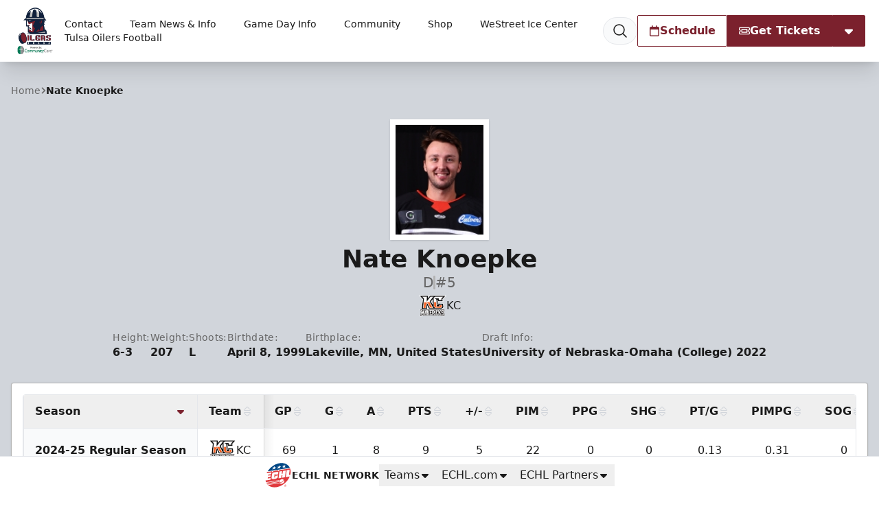

--- FILE ---
content_type: text/html; charset=UTF-8
request_url: https://tulsaoilers.com/players/9355/nate-knoepke
body_size: 32393
content:
<!DOCTYPE html>
<html lang="en" class="scroll-smooth">

<head>
    <meta charset="utf-8">
    <meta name="viewport" content="width=device-width, initial-scale=1  viewport-fit=cover">

    <title>Nate Knoepke | Tulsa Oilers</title>
            
    <meta property="og:title" content="Nate Knoepke">
    <meta property="og:type" content="website">
    <meta property="og:url" content="https://tulsaoilers.com/players/9355/nate-knoepke">
    <meta property="og:image" content="https://echl.imgix.net/production/tul/siteconfiguration/1/site_logo_raster/d15393ef-a724-4c65-b015-c679221da465/untitled-design-39.png?auto=compress%2Cformat&amp;bg=ffffff&amp;fit=fill&amp;h=630&amp;pad=10&amp;w=1200&amp;s=435fdd4c0c5f4f56482460541395864e">
    <meta property="og:image:width" content="1200">
    <meta property="og:image:height" content="630">
    <meta property="og:description" content="">
    <meta property="og:site_name" content="Tulsa Oilers">

    <meta name="twitter:card" content="summary_large_image">
            <meta name="twitter:site" content="@tulsa_oilers">
    
            <link rel="canonical" href="https://echl.com/players/9355/nate-knoepke">
    
    
    <link rel="apple-touch-icon" sizes="180x180" href="https://echl.imgix.net/production/tul/siteconfiguration/1/site_logo_raster/d15393ef-a724-4c65-b015-c679221da465/untitled-design-39.png?auto=compress&amp;fill=solid&amp;fill-color=0FFF&amp;fit=fill&amp;fm=png&amp;h=180&amp;w=180&amp;s=15765edf81c5d21db94534a0cfc23f01">
            <link rel="icon" type="image/png" sizes="192x192" href="https://echl.imgix.net/production/tul/siteconfiguration/1/site_logo_raster/d15393ef-a724-4c65-b015-c679221da465/untitled-design-39.png?auto=compress&amp;fill=solid&amp;fill-color=0FFF&amp;fit=fill&amp;fm=png&amp;h=192&amp;w=192&amp;s=efba1aa846af2abc3a6de9fcdb1a206c">
            <link rel="icon" type="image/png" sizes="180x180" href="https://echl.imgix.net/production/tul/siteconfiguration/1/site_logo_raster/d15393ef-a724-4c65-b015-c679221da465/untitled-design-39.png?auto=compress&amp;fill=solid&amp;fill-color=0FFF&amp;fit=fill&amp;fm=png&amp;h=180&amp;w=180&amp;s=15765edf81c5d21db94534a0cfc23f01">
            <link rel="icon" type="image/png" sizes="128x128" href="https://echl.imgix.net/production/tul/siteconfiguration/1/site_logo_raster/d15393ef-a724-4c65-b015-c679221da465/untitled-design-39.png?auto=compress&amp;fill=solid&amp;fill-color=0FFF&amp;fit=fill&amp;fm=png&amp;h=128&amp;w=128&amp;s=be0c99bac85393bbd10b6805ba2f918e">
            <link rel="icon" type="image/png" sizes="32x32" href="https://echl.imgix.net/production/tul/siteconfiguration/1/site_logo_raster/d15393ef-a724-4c65-b015-c679221da465/untitled-design-39.png?auto=compress&amp;fill=solid&amp;fill-color=0FFF&amp;fit=fill&amp;fm=png&amp;h=32&amp;w=32&amp;s=706ed0fcbac11295b4847dd0df663601">
            <link rel="icon" type="image/png" sizes="16x16" href="https://echl.imgix.net/production/tul/siteconfiguration/1/site_logo_raster/d15393ef-a724-4c65-b015-c679221da465/untitled-design-39.png?auto=compress&amp;fill=solid&amp;fill-color=0FFF&amp;fit=fill&amp;fm=png&amp;h=16&amp;w=16&amp;s=a3a271057d1055baa4abe7af80b8fee4">
        <link rel="manifest" href="https://tulsaoilers.com/site.webmanifest">
    <meta name="msapplication-TileColor" content="#7b212d">

    <!-- Fonts -->
    
    <link rel="preconnect" href="https://fonts.googleapis.com">
    <link rel="preconnect" href="https://fonts.gstatic.com" crossorigin>
    <link href="https://fonts.googleapis.com/css2?family=Open+Sans:wght@300;500;700;800&display=swap" rel="stylesheet">

    <!-- Styles -->

    
    
    

    <style>
        * {
            --color-brand-primary: 123  33  45;
            --color-brand-secondary: 16  33  58;
            --color-brand-tertiary: 191  190  189;
            --color-action: 123  33  45;
            --color-action-reverse: 255  255  255;
                    --color-alternate: 16  33  58;
        --color-alternate-reverse: 255  255  255;
        --color-game-home-background: 16  33  58;
        --color-game-home-background-alternate: 16  33  58;
        --color-game-home-foreground: 255  255  255;
        --color-game-home-foreground-alternate: 255  255  255;
        --color-game-away-background: 0  0  0;
        --color-game-away-background-alternate: 0  0  0;
        --color-game-away-foreground: 255  255  255;
        --color-game-away-foreground-alternate: 255  255  255;
        --color-event-background: 255  255  255;
        --color-event-background-alternate: 255  255  255;
        --color-event-foreground: 0  0  0;
        --color-event-foreground-alternate: 0  0  0;
        }
    </style>
    <link rel="preload" as="style" href="https://tulsaoilers.com/build/assets/app.b0128429.css" /><link rel="stylesheet" href="https://tulsaoilers.com/build/assets/app.b0128429.css" />
            <style >[wire\:loading], [wire\:loading\.delay], [wire\:loading\.inline-block], [wire\:loading\.inline], [wire\:loading\.block], [wire\:loading\.flex], [wire\:loading\.table], [wire\:loading\.grid], [wire\:loading\.inline-flex] {display: none;}[wire\:loading\.delay\.shortest], [wire\:loading\.delay\.shorter], [wire\:loading\.delay\.short], [wire\:loading\.delay\.long], [wire\:loading\.delay\.longer], [wire\:loading\.delay\.longest] {display:none;}[wire\:offline] {display: none;}[wire\:dirty]:not(textarea):not(input):not(select) {display: none;}input:-webkit-autofill, select:-webkit-autofill, textarea:-webkit-autofill {animation-duration: 50000s;animation-name: livewireautofill;}@keyframes livewireautofill { from {} }</style>
    
    
    
    
</head>

<body>
        <main class="flex min-h-screen flex-col items-start justify-between bg-gray-300 text-primary">
        <header
    x-data="{ open: false,searchOpen: false }"
    x-on:closenav.window="open = false;"
    x-on:click.outside="open = false"
    x-on:opensearch.window="searchOpen = true; $refs.searchDialog.showModal(); $nextTick(() => $refs.searchInput.focus())"
    x-on:keydown.slash.window="if (['INPUT','TEXTAREA','SELECT'].indexOf($event.target.tagName) === -1) { $dispatch('opensearch'); }"
    class="sticky top-0 z-30 flex h-[65px] w-full items-center shadow-xl md:h-[80px] lg:h-[90px]"
    
    :style="open ? 'z-index: 999' : ''"
>
    <div
        x-show="open"
        x-cloak
        x-transition:enter="ease-out duration-300"
        x-transition:enter-start="opacity-0"
        x-transition:enter-end="opacity-100"
        x-transition:leave="ease-in duration-300"
        x-transition:leave-start="opacity-100"
        x-transition:leave-end="opacity-0"
        class="pointer-events-none absolute inset-0 h-screen w-screen bg-black/30 xl:hidden">
    </div>
    <div class="z-30 flex h-full w-full items-center bg-white text-primary px-safe pt-safe"
        :class="open ? 'shadow-lg' : ''">
        <div class="px-2 lg:px-4 w-full h-full">
    <div class="flex h-full items-center justify-between p-1">
                <div class="flex items-center gap-4">
                    <a href="https://tulsaoilers.com">
                        <img
                            src="https://echl.imgix.net/production/tul/siteconfiguration/1/site_logo/d40f2ec6-f732-4caa-9488-2cd07002aa68/untitled-design-39.png?auto=compress%2Cformat&amp;fit=max&amp;w=1200&amp;s=1583a29f8766b8f05b9c31cfc801ce16"
                            alt="Tulsa Oilers"
                            class="h-[60px] w-auto md:h-[75px]"
                        >
                        <span class="sr-only">Tulsa Oilers</span>
                    </a>
                    <nav class="tw-hidden xl:[@media(hover:hover)]:flex" x-data="{
    openIndex: null,
    timeout: false,
    open(index) {
        this.openIndex = index;
        if (this.timeout) {
            clearTimeout(this.timeout);
            this.timeout = false;
        }
    },
    click(event, index) {
        if (!('ontouchstart' in document.documentElement)) return;

        if (this.openIndex === index) {
            this.openIndex = null;
        } else {
            event.preventDefault();
            this.open(index);
        }
    },
    mouseover(index) {
        if ('ontouchstart' in document.documentElement) return;

        this.open(index);
    },
    mouseout(index) {
        if ('ontouchstart' in document.documentElement) return;

        if (this.timeout) {
            clearTimeout(this.timeout);
        }
        this.timeout = setTimeout(() => {
            if (this.openIndex === index) {
                this.openIndex = null;
            }
        }, 200);
    },
    close() {
        this.openIndex = null;
    },
}" @touchstart.stop @touchstart.window="close" aria-label="Main Navigation">

        
    <ul class="flex flex-wrap">
        
                    <li     class="relative flex">
            <a
            href="https://tulsaoilers.com/contact-us"
            target="_self"
            class="flex group gap-1 items-center hover:bg-black/5 hover:text-team-action justify-center px-3 text-primary transition duration-100 whitespace-nowrap rounded-sm text-sm"
                    >
            Contact
                                        <div class="relative h-4 w-4">
    
    
    
    <div
        class="[@media(hover:hover)]:translate-x-0 [@media(hover:hover)]:group-hover:translate-x-1 absolute inset-0 text-team-action transition-all duration-300">
                    
            <svg xmlns="http://www.w3.org/2000/svg" fill="none" viewBox="0 0 24 24" stroke-width="2"
                stroke="currentColor"
                aria-hidden="true" data-slot="icon">
                <path stroke-linecap="round" stroke-linejoin="round" d="M17.25 8.25 21 12m0 0-3.75 3.75M21 12H3" />
            </svg>
            </div>
</div>
                    </a>
    
    </li>
                    <li  @mouseover.prevent="mouseover(1)"
            @mouseout.prevent="mouseout(1)"     class="relative flex">
            <a
            href="#"
            target="_self"
            class="flex group gap-1 items-center hover:bg-black/5 hover:text-team-action justify-center px-3 text-primary transition duration-100 whitespace-nowrap rounded-sm text-sm"
                            aria-controls="largeMenuContainer_1"
                :aria-expanded="openIndex === 1"
                @click.stop="(e) => click(e, 1)"
                :class="openIndex === 1 && 'bg-black/5 '"
                    >
            Team News &amp; Info
                                        <div class="relative h-4 w-4">
    
            <div class="absolute inset-0 text-team-action transition-all duration-300 group-hover:opacity-0">
            <svg xmlns="http://www.w3.org/2000/svg" viewBox="0 0 20 20" fill="currentColor" aria-hidden="true"
                data-slot="icon">
                <path fill-rule="evenodd"
                    d="M5.22 8.22a.75.75 0 0 1 1.06 0L10 11.94l3.72-3.72a.75.75 0 1 1 1.06 1.06l-4.25 4.25a.75.75 0 0 1-1.06 0L5.22 9.28a.75.75 0 0 1 0-1.06Z"
                    clip-rule="evenodd" />
            </svg>
        </div>
    
    
    <div
        class="opacity-0 group-hover:opacity-100 [@media(hover:hover)]:-translate-x-1 [@media(hover:hover)]:group-hover:translate-x-0 absolute inset-0 text-team-action transition-all duration-300">
                                                
                <svg xmlns="http://www.w3.org/2000/svg" fill="none" viewBox="0 0 24 24" stroke-width="2"
                    stroke="currentColor" aria-hidden="true" data-slot="icon">
                    <path stroke-linecap="round" stroke-linejoin="round" d="M17.25 8.25 21 12m0 0-3.75 3.75M21 12H3" />
                </svg>
                        </div>
</div>
                    </a>
    
            <ul id="largeMenuContainer_1" class="absolute top-[calc(100%+5px)] z-10 w-full min-w-[200px] divide-y rounded border border-black/20 bg-white shadow-xl"
            x-show="openIndex === 1" x-cloak x-transition>
                                            <li class="relative"
                    >
                    <a class="flex items-center justify-between px-4 py-2 hover:bg-gray-50 hover:text-team-action"
                        href="https://tulsaoilers.com/news"
                                                target="_self"
                        >
                        News

                                            </a>

                    
                </li>
                                            <li class="relative"
                    >
                    <a class="flex items-center justify-between px-4 py-2 hover:bg-gray-50 hover:text-team-action"
                        href="https://tulsaoilers.com/videos"
                                                target="_self"
                        >
                        Videos

                                            </a>

                    
                </li>
                                            <li class="relative"
                    >
                    <a class="flex items-center justify-between px-4 py-2 hover:bg-gray-50 hover:text-team-action"
                        href="https://tulsaoilers.com/team/roster"
                                                target="_self"
                        >
                        Roster

                                            </a>

                    
                </li>
                                            <li class="relative"
                    >
                    <a class="flex items-center justify-between px-4 py-2 hover:bg-gray-50 hover:text-team-action"
                        href="https://tulsaoilers.com/team/statistics"
                                                target="_self"
                        >
                        Stats

                                            </a>

                    
                </li>
                                            <li class="relative"
                    >
                    <a class="flex items-center justify-between px-4 py-2 hover:bg-gray-50 hover:text-team-action"
                        href="https://tulsaoilers.com/team/standings"
                                                target="_self"
                        >
                        Standings

                                            </a>

                    
                </li>
                                            <li class="relative"
                    >
                    <a class="flex items-center justify-between px-4 py-2 hover:bg-gray-50 hover:text-team-action"
                        href="https://tulsaoilers.com/team/staff"
                                                target="_self"
                        >
                        Front Office Staff

                                            </a>

                    
                </li>
                                            <li class="relative"
                    >
                    <a class="flex items-center justify-between px-4 py-2 hover:bg-gray-50 hover:text-team-action"
                        href="https://tulsaoilers.com/team/hockey-operations"
                                                target="_self"
                        >
                        Hockey Operations

                                            </a>

                    
                </li>
                                            <li class="relative"
                    >
                    <a class="flex items-center justify-between px-4 py-2 hover:bg-gray-50 hover:text-team-action"
                        href="https://tulsaoilers.com/https/rsscom/podcasts/tulsa-oilers-podcast"
                                                target="_self"
                        >
                        Podcast

                                            </a>

                    
                </li>
                                            <li class="relative"
                    >
                    <a class="flex items-center justify-between px-4 py-2 hover:bg-gray-50 hover:text-team-action"
                        href="https://tulsaoilers.com/team/doctors"
                                                target="_self"
                        >
                        Team Doctors

                                            </a>

                    
                </li>
                                            <li class="relative"
                    >
                    <a class="flex items-center justify-between px-4 py-2 hover:bg-gray-50 hover:text-team-action"
                        href="https://tulsaoilers.com/team/ice-girls"
                                                target="_self"
                        >
                        Ice Girls

                                            </a>

                    
                </li>
                                            <li class="relative"
                    >
                    <a class="flex items-center justify-between px-4 py-2 hover:bg-gray-50 hover:text-team-action"
                        href="https://tulsaoilers.com/team/jobs"
                                                target="_self"
                        >
                        Job Opportunities

                                            </a>

                    
                </li>
                                            <li class="relative"
                    >
                    <a class="flex items-center justify-between px-4 py-2 hover:bg-gray-50 hover:text-team-action"
                        href="https://tulsaoilers.com/team/ownership"
                                                target="_self"
                        >
                        Ownership

                                            </a>

                    
                </li>
                                            <li class="relative"
                    >
                    <a class="flex items-center justify-between px-4 py-2 hover:bg-gray-50 hover:text-team-action"
                        href="https://tulsaoilers.com/team/history"
                                                target="_self"
                        >
                        History

                                            </a>

                    
                </li>
                    </ul>
    </li>
                    <li  @mouseover.prevent="mouseover(2)"
            @mouseout.prevent="mouseout(2)"     class="relative flex">
            <a
            href="#"
            target="_self"
            class="flex group gap-1 items-center hover:bg-black/5 hover:text-team-action justify-center px-3 text-primary transition duration-100 whitespace-nowrap rounded-sm text-sm"
                            aria-controls="largeMenuContainer_2"
                :aria-expanded="openIndex === 2"
                @click.stop="(e) => click(e, 2)"
                :class="openIndex === 2 && 'bg-black/5 '"
                    >
            Game Day Info
                                        <div class="relative h-4 w-4">
    
            <div class="absolute inset-0 text-team-action transition-all duration-300 group-hover:opacity-0">
            <svg xmlns="http://www.w3.org/2000/svg" viewBox="0 0 20 20" fill="currentColor" aria-hidden="true"
                data-slot="icon">
                <path fill-rule="evenodd"
                    d="M5.22 8.22a.75.75 0 0 1 1.06 0L10 11.94l3.72-3.72a.75.75 0 1 1 1.06 1.06l-4.25 4.25a.75.75 0 0 1-1.06 0L5.22 9.28a.75.75 0 0 1 0-1.06Z"
                    clip-rule="evenodd" />
            </svg>
        </div>
    
    
    <div
        class="opacity-0 group-hover:opacity-100 [@media(hover:hover)]:-translate-x-1 [@media(hover:hover)]:group-hover:translate-x-0 absolute inset-0 text-team-action transition-all duration-300">
                                                
                <svg xmlns="http://www.w3.org/2000/svg" fill="none" viewBox="0 0 24 24" stroke-width="2"
                    stroke="currentColor" aria-hidden="true" data-slot="icon">
                    <path stroke-linecap="round" stroke-linejoin="round" d="M17.25 8.25 21 12m0 0-3.75 3.75M21 12H3" />
                </svg>
                        </div>
</div>
                    </a>
    
            <ul id="largeMenuContainer_2" class="absolute top-[calc(100%+5px)] z-10 w-full min-w-[200px] divide-y rounded border border-black/20 bg-white shadow-xl"
            x-show="openIndex === 2" x-cloak x-transition>
                                            <li class="relative"
                    >
                    <a class="flex items-center justify-between px-4 py-2 hover:bg-gray-50 hover:text-team-action"
                        href="https://tulsaoilers.com/gameday/plan-your-stay"
                                                target="_self"
                        >
                        Planning Your Stay

                                            </a>

                    
                </li>
                                            <li class="relative"
                    >
                    <a class="flex items-center justify-between px-4 py-2 hover:bg-gray-50 hover:text-team-action"
                        href="https://tulsaoilers.com/gameday/hockey-101"
                                                target="_self"
                        >
                        Hockey 101

                                            </a>

                    
                </li>
                                            <li class="relative"
                    >
                    <a class="flex items-center justify-between px-4 py-2 hover:bg-gray-50 hover:text-team-action"
                        href="https://tulsaoilers.com/contests"
                                                target="_self"
                        >
                        Contests

                                            </a>

                    
                </li>
                    </ul>
    </li>
                    <li  @mouseover.prevent="mouseover(3)"
            @mouseout.prevent="mouseout(3)"     class="relative flex">
            <a
            href="#"
            target="_self"
            class="flex group gap-1 items-center hover:bg-black/5 hover:text-team-action justify-center px-3 text-primary transition duration-100 whitespace-nowrap rounded-sm text-sm"
                            aria-controls="largeMenuContainer_3"
                :aria-expanded="openIndex === 3"
                @click.stop="(e) => click(e, 3)"
                :class="openIndex === 3 && 'bg-black/5 '"
                    >
            Community
                                        <div class="relative h-4 w-4">
    
            <div class="absolute inset-0 text-team-action transition-all duration-300 group-hover:opacity-0">
            <svg xmlns="http://www.w3.org/2000/svg" viewBox="0 0 20 20" fill="currentColor" aria-hidden="true"
                data-slot="icon">
                <path fill-rule="evenodd"
                    d="M5.22 8.22a.75.75 0 0 1 1.06 0L10 11.94l3.72-3.72a.75.75 0 1 1 1.06 1.06l-4.25 4.25a.75.75 0 0 1-1.06 0L5.22 9.28a.75.75 0 0 1 0-1.06Z"
                    clip-rule="evenodd" />
            </svg>
        </div>
    
    
    <div
        class="opacity-0 group-hover:opacity-100 [@media(hover:hover)]:-translate-x-1 [@media(hover:hover)]:group-hover:translate-x-0 absolute inset-0 text-team-action transition-all duration-300">
                                                
                <svg xmlns="http://www.w3.org/2000/svg" fill="none" viewBox="0 0 24 24" stroke-width="2"
                    stroke="currentColor" aria-hidden="true" data-slot="icon">
                    <path stroke-linecap="round" stroke-linejoin="round" d="M17.25 8.25 21 12m0 0-3.75 3.75M21 12H3" />
                </svg>
                        </div>
</div>
                    </a>
    
            <ul id="largeMenuContainer_3" class="absolute top-[calc(100%+5px)] z-10 w-full min-w-[200px] divide-y rounded border border-black/20 bg-white shadow-xl"
            x-show="openIndex === 3" x-cloak x-transition>
                                            <li class="relative"
                    >
                    <a class="flex items-center justify-between px-4 py-2 hover:bg-gray-50 hover:text-team-action"
                        href="https://tulsaoilers.com/partners"
                                                target="_self"
                        >
                        Corporate Partners

                                            </a>

                    
                </li>
                                            <li class="relative"
                    >
                    <a class="flex items-center justify-between px-4 py-2 hover:bg-gray-50 hover:text-team-action"
                        href="https://tulsaoilers.com/tulsa-oilers-hockey-club-foundation"
                                                target="_self"
                        >
                        Tulsa Oilers Hockey Club Foundation

                                            </a>

                    
                </li>
                                            <li class="relative"
                    >
                    <a class="flex items-center justify-between px-4 py-2 hover:bg-gray-50 hover:text-team-action"
                        href="https://tulsaoilers.com/seats-for-soldiers"
                                                target="_self"
                        >
                        Seats For Soldiers

                                            </a>

                    
                </li>
                                            <li class="relative"
                    >
                    <a class="flex items-center justify-between px-4 py-2 hover:bg-gray-50 hover:text-team-action"
                        href="https://tulsaoilers.com/become-a-partner"
                                                target="_self"
                        >
                        Become a Corporate Partner

                                            </a>

                    
                </li>
                                            <li class="relative"
                    >
                    <a class="flex items-center justify-between px-4 py-2 hover:bg-gray-50 hover:text-team-action"
                        href="https://tulsaoilers.com/sth-spotlight"
                                                target="_self"
                        >
                        Season Ticket Holder Spotlight

                                            </a>

                    
                </li>
                                            <li class="relative"
                    >
                    <a class="flex items-center justify-between px-4 py-2 hover:bg-gray-50 hover:text-team-action"
                        href="https://tulsaoilers.com/grades-for-blades"
                                                target="_self"
                        >
                        Grades for Blades

                                            </a>

                    
                </li>
                                            <li class="relative"
                    >
                    <a class="flex items-center justify-between px-4 py-2 hover:bg-gray-50 hover:text-team-action"
                        href="https://tulsaoilers.com/donation-requests"
                                                target="_self"
                        >
                        Donation &amp; Appearance Requests

                                            </a>

                    
                </li>
                                            <li class="relative"
                    >
                    <a class="flex items-center justify-between px-4 py-2 hover:bg-gray-50 hover:text-team-action"
                        href="https://tulsaoilers.com/arvest-bank-stick-kid-of-the-game"
                                                target="_self"
                        >
                        Arvest Bank Stick Kid of the Game

                                            </a>

                    
                </li>
                                            <li class="relative"
                    >
                    <a class="flex items-center justify-between px-4 py-2 hover:bg-gray-50 hover:text-team-action"
                        href="https://tulsaoilers.com/cool-heads-presented-by-wendys"
                                                target="_self"
                        >
                        Cool Heads Presented by Wendy&#039;s

                                            </a>

                    
                </li>
                                                                                <li class="relative"
                    >
                    <a class="flex items-center justify-between px-4 py-2 hover:bg-gray-50 hover:text-team-action"
                        href="https://tulsaoilers.com/caring-for-kids"
                                                target="_self"
                        >
                        Caring for Kids

                                            </a>

                    
                </li>
                    </ul>
    </li>
                    <li     class="relative flex">
            <a
            href="https://shop.tulsaoilers.com/"
            target="_blank"
            class="flex group gap-1 items-center hover:bg-black/5 hover:text-team-action justify-center px-3 text-primary transition duration-100 whitespace-nowrap rounded-sm text-sm"
                    >
            Shop
                                        <div class="relative h-4 w-4">
    
    
    
    <div
        class="[@media(hover:hover)]:translate-x-0 [@media(hover:hover)]:group-hover:translate-x-1 absolute inset-0 text-team-action transition-all duration-300">
                                                
                <svg xmlns="http://www.w3.org/2000/svg" fill="none" viewBox="0 0 24 24" stroke-width="2"
                    stroke="currentColor" aria-hidden="true" data-slot="icon">
                    <path stroke-linecap="round" stroke-linejoin="round"
                        d="M13.5 6H5.25A2.25 2.25 0 0 0 3 8.25v10.5A2.25 2.25 0 0 0 5.25 21h10.5A2.25 2.25 0 0 0 18 18.75V10.5m-10.5 6L21 3m0 0h-5.25M21 3v5.25" />
                </svg>
                        </div>
</div>
                    </a>
    
    </li>
                    <li     class="relative flex">
            <a
            href="https://westreeticecenter.com/"
            target="_self"
            class="flex group gap-1 items-center hover:bg-black/5 hover:text-team-action justify-center px-3 text-primary transition duration-100 whitespace-nowrap rounded-sm text-sm"
                    >
            WeStreet Ice Center
                                        <div class="relative h-4 w-4">
    
    
    
    <div
        class="[@media(hover:hover)]:translate-x-0 [@media(hover:hover)]:group-hover:translate-x-1 absolute inset-0 text-team-action transition-all duration-300">
                                                
                <svg xmlns="http://www.w3.org/2000/svg" fill="none" viewBox="0 0 24 24" stroke-width="2"
                    stroke="currentColor" aria-hidden="true" data-slot="icon">
                    <path stroke-linecap="round" stroke-linejoin="round"
                        d="M13.5 6H5.25A2.25 2.25 0 0 0 3 8.25v10.5A2.25 2.25 0 0 0 5.25 21h10.5A2.25 2.25 0 0 0 18 18.75V10.5m-10.5 6L21 3m0 0h-5.25M21 3v5.25" />
                </svg>
                        </div>
</div>
                    </a>
    
    </li>
                    <li     class="relative flex">
            <a
            href="https://tulsaoilersfootball.com/"
            target="_blank"
            class="flex group gap-1 items-center hover:bg-black/5 hover:text-team-action justify-center px-3 text-primary transition duration-100 whitespace-nowrap rounded-sm text-sm"
                    >
            Tulsa Oilers Football
                                        <div class="relative h-4 w-4">
    
    
    
    <div
        class="[@media(hover:hover)]:translate-x-0 [@media(hover:hover)]:group-hover:translate-x-1 absolute inset-0 text-team-action transition-all duration-300">
                                                
                <svg xmlns="http://www.w3.org/2000/svg" fill="none" viewBox="0 0 24 24" stroke-width="2"
                    stroke="currentColor" aria-hidden="true" data-slot="icon">
                    <path stroke-linecap="round" stroke-linejoin="round"
                        d="M13.5 6H5.25A2.25 2.25 0 0 0 3 8.25v10.5A2.25 2.25 0 0 0 5.25 21h10.5A2.25 2.25 0 0 0 18 18.75V10.5m-10.5 6L21 3m0 0h-5.25M21 3v5.25" />
                </svg>
                        </div>
</div>
                    </a>
    
    </li>
        
        
            </ul>

    <button @click="$dispatch('opensearch')" title="Search"
        class="ml-2 rounded-full border border-gray-200 bg-gray-50 px-3 py-1 transition duration-100 hover:bg-black/5 hover:text-team-action">
        <div class="h-6 w-6">
            <svg xmlns="http://www.w3.org/2000/svg" fill="none" viewBox="0 0 24 24" stroke-width="1.5"
                stroke="currentColor" aria-hidden="true" data-slot="icon">
                <path stroke-linecap="round" stroke-linejoin="round"
                    d="m21 21-5.197-5.197m0 0A7.5 7.5 0 1 0 5.196 5.196a7.5 7.5 0 0 0 10.607 10.607Z" />
            </svg>
        </div>
    </button>


</nav>
                </div>
                <div class="flex items-center gap-2">
                                                                        <div class="tw-hidden md:flex">
                                <div
        class="flex rounded-sm border border-transparent hover:scale-x-101 duration-300 transition-all hover:shadow-lg border !border-team-action !bg-team-inverted !text-team-action hover:bg-primary/90">
                                <a class="flex flex-1 whitespace-nowrap gap-2 !p-4 !px-4 !py-2 !xl:px-8 !font-bold h-[44px] min-w-[44px] items-center justify-center !bg-transparent !text-inherit !text-base" href="https://tulsaoilers.com#schedule" x-on:click="$dispatch('closenav')" target="_self">
                <svg class="h-4 w-4" fill="currentColor" xmlns="http://www.w3.org/2000/svg" viewBox="0 0 448 512"><!--! Font Awesome Pro 6.4.2 by @fontawesome - https://fontawesome.com License - https://fontawesome.com/license (Commercial License) Copyright 2023 Fonticons, Inc. --><path d="M152 24c0-13.3-10.7-24-24-24s-24 10.7-24 24V64H64C28.7 64 0 92.7 0 128v16 48V448c0 35.3 28.7 64 64 64H384c35.3 0 64-28.7 64-64V192 144 128c0-35.3-28.7-64-64-64H344V24c0-13.3-10.7-24-24-24s-24 10.7-24 24V64H152V24zM48 192H400V448c0 8.8-7.2 16-16 16H64c-8.8 0-16-7.2-16-16V192z"/></svg>
                Schedule
                
            </a>
            </div>
                            </div>
                                                                            <div x-data="{ open: false }" class="group relative">
        <div class="flex gap-px">
            <div
                class="relative group-hover:shadow-lg transition-all duration-300 !bg-team-action !text-team-action-reverse border !border-team-action" href="https://tulsaoilers.com/tickets">
                <div
                    class="rounded-l-sm">
                                                                    <a class="flex flex-1 whitespace-nowrap gap-2 !p-4 !px-4 !py-2 !xl:px-8 !font-bold h-[44px] min-w-[44px] items-center justify-center !bg-transparent !text-inherit !text-base" href="https://tulsaoilers.com/tickets" target="_self">
                            <svg class="h-4 w-4" fill="currentColor" xmlns="http://www.w3.org/2000/svg" viewBox="0 0 576 512"><!--! Font Awesome Pro 6.4.2 by @fontawesome - https://fontawesome.com License - https://fontawesome.com/license (Commercial License) Copyright 2023 Fonticons, Inc. --><path d="M64 64C28.7 64 0 92.7 0 128v60.1c0 10.2 6.4 19.2 16 22.6c18.7 6.6 32 24.4 32 45.3s-13.3 38.7-32 45.3c-9.6 3.4-16 12.5-16 22.6V384c0 35.3 28.7 64 64 64H512c35.3 0 64-28.7 64-64V323.9c0-10.2-6.4-19.2-16-22.6c-18.7-6.6-32-24.4-32-45.3s13.3-38.7 32-45.3c9.6-3.4 16-12.5 16-22.6V128c0-35.3-28.7-64-64-64H64zM48 128c0-8.8 7.2-16 16-16H512c8.8 0 16 7.2 16 16v44.9c-28.7 16.6-48 47.6-48 83.1s19.3 66.6 48 83.1V384c0 8.8-7.2 16-16 16H64c-8.8 0-16-7.2-16-16V339.1c28.7-16.6 48-47.6 48-83.1s-19.3-66.6-48-83.1V128zM400 304H176V208H400v96zM128 192V320c0 17.7 14.3 32 32 32H416c17.7 0 32-14.3 32-32V192c0-17.7-14.3-32-32-32H160c-17.7 0-32 14.3-32 32z"/></svg>
                            Get Tickets
                            
                        </a>
                                    </div>
            </div>
            <button
                type="button"
                @click="open = ! open"
                @click.outside="open = false"
                class="flex w-12 items-center justify-center rounded-r-sm text-white group-hover:shadow-lg  transition-all duration-300 !bg-team-action !text-team-action-reverse border !border-team-action" href="https://tulsaoilers.com/tickets" target="_self">
                <svg x-bind:class="{ 'transform rotate-180': open }" class="w-3 transition-all duration-300 color-inherit" fill="currentColor" xmlns="http://www.w3.org/2000/svg" viewBox="0 0 320 512"><!--! Font Awesome Pro 6.4.2 by @fontawesome - https://fontawesome.com License - https://fontawesome.com/license (Commercial License) Copyright 2023 Fonticons, Inc. --><path d="M137.4 374.6c12.5 12.5 32.8 12.5 45.3 0l128-128c9.2-9.2 11.9-22.9 6.9-34.9s-16.6-19.8-29.6-19.8L32 192c-12.9 0-24.6 7.8-29.6 19.8s-2.2 25.7 6.9 34.9l128 128z"/></svg>                <span class="sr-only"></span>
            </button>
            <div x-cloak
                class="absolute right-0 z-50 top-[100%] overflow-hidden rounded-b bg-white text-black shadow-lg"
                x-show="open">
                <div>
            <div class="bg-gray-100 px-2 py-1">
            <span class="text-xs font-semibold uppercase text-secondary">Ticket Categories</span>
        </div>
        <ul class="divide-y">
                            <li>
                    <a href="https://tulsaoilers.com/tickets/season-tickets"
                       target="_self"
                        class=" flex px-4 py-2 hover:bg-gray-50 hover:text-team-action">
                        Season Tickets
                    </a>
                </li>
                            <li>
                    <a href="https://tulsaoilers.com/tickets/single-game-tickets"
                       target="_self"
                        class=" flex px-4 py-2 hover:bg-gray-50 hover:text-team-action">
                        Single Game Tickets
                    </a>
                </li>
                            <li>
                    <a href="https://tulsaoilers.com/tickets/premium-seating"
                       target="_self"
                        class=" flex px-4 py-2 hover:bg-gray-50 hover:text-team-action">
                        Premium Seating
                    </a>
                </li>
                            <li>
                    <a href="https://tulsaoilers.com/tickets/groups"
                       target="_self"
                        class=" flex px-4 py-2 hover:bg-gray-50 hover:text-team-action">
                        Groups
                    </a>
                </li>
                            <li>
                    <a href="https://tulsaoilers.com/tickets/fundraisers"
                       target="_self"
                        class=" flex px-4 py-2 hover:bg-gray-50 hover:text-team-action">
                        Fundraisers
                    </a>
                </li>
                            <li>
                    <a href="https://tulsaoilers.com/tickets/birthday-parties"
                       target="_self"
                        class=" flex px-4 py-2 hover:bg-gray-50 hover:text-team-action">
                        Birthday Parties
                    </a>
                </li>
                            <li>
                    <a href="https://tulsaoilers.com/tickets/ticket-packages"
                       target="_self"
                        class=" flex px-4 py-2 hover:bg-gray-50 hover:text-team-action">
                        Ticket Packages
                    </a>
                </li>
                            <li>
                    <a href="https://tulsaoilers.com/tickets/location-of-the-week"
                       target="_self"
                        class=" flex px-4 py-2 hover:bg-gray-50 hover:text-team-action">
                        Location of the Week
                    </a>
                </li>
                    </ul>
                <div class="bg-gray-100 px-2 py-1">
            <span class="text-xs font-semibold uppercase text-secondary">Ticket Sales</span>
        </div>
        <a href="tel:918-632-7825"
            class="flex items-center gap-1 px-4 py-2 hover:bg-gray-50 hover:text-team-action">
            <span>
                <svg class="h-4 w-4" fill="currentColor" xmlns="http://www.w3.org/2000/svg" viewBox="0 0 512 512"><!--! Font Awesome Pro 6.4.2 by @fontawesome - https://fontawesome.com License - https://fontawesome.com/license (Commercial License) Copyright 2023 Fonticons, Inc. --><path d="M164.9 24.6c-7.7-18.6-28-28.5-47.4-23.2l-88 24C12.1 30.2 0 46 0 64C0 311.4 200.6 512 448 512c18 0 33.8-12.1 38.6-29.5l24-88c5.3-19.4-4.6-39.7-23.2-47.4l-96-40c-16.3-6.8-35.2-2.1-46.3 11.6L304.7 368C234.3 334.7 177.3 277.7 144 207.3L193.3 167c13.7-11.2 18.4-30 11.6-46.3l-40-96z"/></svg>            </span>
            <span class="">918-632-7825</span>
        </a>
    

    </div>
            </div>
        </div>
    </div>
                                                                


                    <button
                        x-on:click="open = !open"
                        class="flex size-[44px] items-center justify-center gap-2 rounded-sm border border-black hover:bg-gray-200 lg:gap-4 xl:[@media(hover:hover)]:hidden"
                        aria-controls="mobile-nav"
                        :aria-expanded="open"
                    >
                        <span class="sr-only">Toggle Menu</span>

                        <div x-show="!open" class="h-8 w-8">
                            <svg xmlns="http://www.w3.org/2000/svg" fill="none" viewBox="0 0 24 24"
                                stroke-width="1.5" stroke="currentColor" aria-hidden="true" data-slot="icon">
                                <path stroke-linecap="round" stroke-linejoin="round"
                                    d="M3.75 6.75h16.5M3.75 12h16.5m-16.5 5.25h16.5" />
                            </svg>
                        </div>

                        <div x-show="open" x-cloak class="h-8 w-8">
                            <svg xmlns="http://www.w3.org/2000/svg" fill="none" viewBox="0 0 24 24"
                                stroke-width="1.5" stroke="currentColor" aria-hidden="true" data-slot="icon">
                                <path stroke-linecap="round" stroke-linejoin="round" d="M6 18 18 6M6 6l12 12" />
                            </svg>
                        </div>
                    </button>
                </div>

            </div>
</div>
    </div>

    <div
        x-cloak
        class="absolute top-0 w-full xl:[@media(hover:hover)]:hidden overflow-hidden pointer-events-none"
        :class="open ? 'w-full h-screen' : 'w-0 h-0'"
        id="mobile-nav"
        :aria-hidden="!open"
    >
        <div
            class="absolute top-0 z-20 right-0 w-full max-h-screen lg:h-screen bg-white shadow-2xl transition-all duration-300 pt-[65px] md:pt-[80px] lg:pt-[90px] overflow-x-hidden overflow-y-auto pointer-events-auto"
            :class="open ? 'translate-x-0 opacity-100 w-full' : 'translate-x-full opacity-0 w-0'">
            <nav class="relative grid shadow" x-data="{
    openIndex: null,
    searchOpen: false,
    open(index, $menuRef) {
        this.openIndex = index;

        if ($menuRef) {
            setTimeout(() => $menuRef.scrollIntoView({
                behavior: 'smooth',
                block: 'start',
            }), 350);
        }
    },
    click(event, index, $menuRef) {
        if (this.openIndex === index) {
            this.close();
        } else {
            event.preventDefault();
            this.open(index, $menuRef);
        }
    },
    clickArrow(event, index, $menuRef) {
        if (this.openIndex === index) {
            this.close();
        } else {
            this.open(index, $menuRef);
        }
    },
    close() {
        this.openIndex = null;
    },
    openSearch() {
        $dispatch('opensearch');
        this.close();
        $dispatch('closenav');
    }
}" aria-label="Main Navigation">
                        <div class="md:hidden">
                <div
        class="flex rounded-sm border border-transparent hover:scale-x-101 duration-300 transition-all hover:shadow-lg !bg-team-action !text-team-action-reverse border !border-team-action">
                                <a class="flex flex-1 whitespace-nowrap gap-2 !p-4 !px-4 !py-2 !xl:px-8 !font-bold h-[44px] min-w-[44px] items-center justify-center !bg-transparent !text-inherit !text-base" href="https://tulsaoilers.com#schedule" x-on:click="close(); $dispatch('closenav')" target="_self">
                <svg class="h-4 w-4" fill="currentColor" xmlns="http://www.w3.org/2000/svg" viewBox="0 0 448 512"><!--! Font Awesome Pro 6.4.2 by @fontawesome - https://fontawesome.com License - https://fontawesome.com/license (Commercial License) Copyright 2023 Fonticons, Inc. --><path d="M152 24c0-13.3-10.7-24-24-24s-24 10.7-24 24V64H64C28.7 64 0 92.7 0 128v16 48V448c0 35.3 28.7 64 64 64H384c35.3 0 64-28.7 64-64V192 144 128c0-35.3-28.7-64-64-64H344V24c0-13.3-10.7-24-24-24s-24 10.7-24 24V64H152V24zM48 192H400V448c0 8.8-7.2 16-16 16H64c-8.8 0-16-7.2-16-16V192z"/></svg>
                Schedule
                
            </a>
            </div>
            </div>
                    <ul class="grid divide-y px-safe">
                
                    <li>
    <div class="flex w-full items-center justify-between">
                    <a href="https://tulsaoilers.com/contact-us" title="https://tulsaoilers.com/contact-us" target="_self"
                                    x-on:click.stop="close(); $dispatch('closenav')"
                                class="flex h-12 w-full items-center gap-2 from-black/10 to-black/0 ps-4 group hover:text-team-action hover:bg-black/10"
            >
                Contact
                <div class="relative h-4 w-4">
    
    
    
    <div
        class="[@media(hover:hover)]:translate-x-0 [@media(hover:hover)]:group-hover:translate-x-1 absolute inset-0 text-team-action transition-all duration-300">
                    
            <svg xmlns="http://www.w3.org/2000/svg" fill="none" viewBox="0 0 24 24" stroke-width="2"
                stroke="currentColor"
                aria-hidden="true" data-slot="icon">
                <path stroke-linecap="round" stroke-linejoin="round" d="M17.25 8.25 21 12m0 0-3.75 3.75M21 12H3" />
            </svg>
            </div>
</div>
            </a>
                        </div>

    
    </li>
                    <li>
    <div class="flex w-full items-center justify-between">
                    <a href="#" title="#" target="_self"
                                    x-on:click.stop="close(); $dispatch('closenav')"
                                class="flex h-12 w-full items-center gap-2 from-black/10 to-black/0 ps-4 group hover:text-team-action hover:bg-gradient-to-r group-hover:bg-gradient-to-r group-hover:text-team-action"
            >
                Team News &amp; Info
                <div class="relative h-4 w-4">
    
    
    
    <div
        class="[@media(hover:hover)]:translate-x-0 [@media(hover:hover)]:group-hover:translate-x-1 absolute inset-0 text-team-action transition-all duration-300">
                                                
                <svg xmlns="http://www.w3.org/2000/svg" fill="none" viewBox="0 0 24 24" stroke-width="2"
                    stroke="currentColor" aria-hidden="true" data-slot="icon">
                    <path stroke-linecap="round" stroke-linejoin="round" d="M17.25 8.25 21 12m0 0-3.75 3.75M21 12H3" />
                </svg>
                        </div>
</div>
            </a>
                            <div class="group pe-4">
                    <button
                        type="button"
                        title="Toggle Sub-menu"
                        @click="(e) => clickArrow(e, 1, $refs.menuContainer_1)"
                        aria-controls="menuContainer_1"
                        :aria-expanded="openIndex === 1"
                    >
                        <div
    class="flex size-8 cursor-pointer items-center justify-center rounded-full border bg-black/5 transition-all duration-300 group-hover:bg-black/10">
    <div class="h-6 w-6 text-team-action transition-transform duration-300"
        :class="openIndex === 1 && 'rotate-180'">
        <svg xmlns="http://www.w3.org/2000/svg" viewBox="0 0 20 20" fill="currentColor" aria-hidden="true" data-slot="icon">
            <path fill-rule="evenodd"
                d="M5.22 8.22a.75.75 0 0 1 1.06 0L10 11.94l3.72-3.72a.75.75 0 1 1 1.06 1.06l-4.25 4.25a.75.75 0 0 1-1.06 0L5.22 9.28a.75.75 0 0 1 0-1.06Z"
                clip-rule="evenodd" />
        </svg>
    </div>
</div>
                    </button>
                </div>
                        </div>

    
            
        <div
            class="scroll-mt-[calc(65px+3rem)] md:scroll-mt-[calc(80px+3rem)] lg:scroll-mt-[calc(90px+3rem)] grid bg-black/5 shadow-inner transition-all duration-300"
            x-cloak
            :class="openIndex === 1 ? 'grid-rows-[1fr]' : 'grid-rows-[0fr]'"
            x-ref="menuContainer_1"
            id="menuContainer_1"
        >
            <ul class="w-full divide-y overflow-hidden">
                                                        <li class="hover:bg-black/10">
                        <a href="https://tulsaoilers.com/news" class="group flex h-12 w-full items-center gap-2 p-4"
                                                            x-on:click.stop="close(); $dispatch('closenav')"
                                                        class="py-3 pr-3 pl-7 flex items-center text-[#424242] pt-[calc(0.75rem+1px)]">
                            News
                            <div class="relative h-4 w-4">
    
    
    
    <div
        class="[@media(hover:hover)]:translate-x-0 [@media(hover:hover)]:group-hover:translate-x-1 absolute inset-0 text-team-action transition-all duration-300">
                    
            <svg xmlns="http://www.w3.org/2000/svg" fill="none" viewBox="0 0 24 24" stroke-width="2"
                stroke="currentColor"
                aria-hidden="true" data-slot="icon">
                <path stroke-linecap="round" stroke-linejoin="round" d="M17.25 8.25 21 12m0 0-3.75 3.75M21 12H3" />
            </svg>
            </div>
</div>
                        </a>
                    </li>
                                                        <li class="hover:bg-black/10">
                        <a href="https://tulsaoilers.com/videos" class="group flex h-12 w-full items-center gap-2 p-4"
                                                            x-on:click.stop="close(); $dispatch('closenav')"
                                                        class="py-3 pr-3 pl-7 flex items-center text-[#424242]">
                            Videos
                            <div class="relative h-4 w-4">
    
    
    
    <div
        class="[@media(hover:hover)]:translate-x-0 [@media(hover:hover)]:group-hover:translate-x-1 absolute inset-0 text-team-action transition-all duration-300">
                                                
                <svg xmlns="http://www.w3.org/2000/svg" fill="none" viewBox="0 0 24 24" stroke-width="2"
                    stroke="currentColor" aria-hidden="true" data-slot="icon">
                    <path stroke-linecap="round" stroke-linejoin="round" d="M17.25 8.25 21 12m0 0-3.75 3.75M21 12H3" />
                </svg>
                        </div>
</div>
                        </a>
                    </li>
                                                        <li class="hover:bg-black/10">
                        <a href="https://tulsaoilers.com/team/roster" class="group flex h-12 w-full items-center gap-2 p-4"
                                                            x-on:click.stop="close(); $dispatch('closenav')"
                                                        class="py-3 pr-3 pl-7 flex items-center text-[#424242]">
                            Roster
                            <div class="relative h-4 w-4">
    
    
    
    <div
        class="[@media(hover:hover)]:translate-x-0 [@media(hover:hover)]:group-hover:translate-x-1 absolute inset-0 text-team-action transition-all duration-300">
                                                
                <svg xmlns="http://www.w3.org/2000/svg" fill="none" viewBox="0 0 24 24" stroke-width="2"
                    stroke="currentColor" aria-hidden="true" data-slot="icon">
                    <path stroke-linecap="round" stroke-linejoin="round" d="M17.25 8.25 21 12m0 0-3.75 3.75M21 12H3" />
                </svg>
                        </div>
</div>
                        </a>
                    </li>
                                                        <li class="hover:bg-black/10">
                        <a href="https://tulsaoilers.com/team/statistics" class="group flex h-12 w-full items-center gap-2 p-4"
                                                            x-on:click.stop="close(); $dispatch('closenav')"
                                                        class="py-3 pr-3 pl-7 flex items-center text-[#424242]">
                            Stats
                            <div class="relative h-4 w-4">
    
    
    
    <div
        class="[@media(hover:hover)]:translate-x-0 [@media(hover:hover)]:group-hover:translate-x-1 absolute inset-0 text-team-action transition-all duration-300">
                    
            <svg xmlns="http://www.w3.org/2000/svg" fill="none" viewBox="0 0 24 24" stroke-width="2"
                stroke="currentColor"
                aria-hidden="true" data-slot="icon">
                <path stroke-linecap="round" stroke-linejoin="round" d="M17.25 8.25 21 12m0 0-3.75 3.75M21 12H3" />
            </svg>
            </div>
</div>
                        </a>
                    </li>
                                                        <li class="hover:bg-black/10">
                        <a href="https://tulsaoilers.com/team/standings" class="group flex h-12 w-full items-center gap-2 p-4"
                                                            x-on:click.stop="close(); $dispatch('closenav')"
                                                        class="py-3 pr-3 pl-7 flex items-center text-[#424242]">
                            Standings
                            <div class="relative h-4 w-4">
    
    
    
    <div
        class="[@media(hover:hover)]:translate-x-0 [@media(hover:hover)]:group-hover:translate-x-1 absolute inset-0 text-team-action transition-all duration-300">
                    
            <svg xmlns="http://www.w3.org/2000/svg" fill="none" viewBox="0 0 24 24" stroke-width="2"
                stroke="currentColor"
                aria-hidden="true" data-slot="icon">
                <path stroke-linecap="round" stroke-linejoin="round" d="M17.25 8.25 21 12m0 0-3.75 3.75M21 12H3" />
            </svg>
            </div>
</div>
                        </a>
                    </li>
                                                        <li class="hover:bg-black/10">
                        <a href="https://tulsaoilers.com/team/staff" class="group flex h-12 w-full items-center gap-2 p-4"
                                                            x-on:click.stop="close(); $dispatch('closenav')"
                                                        class="py-3 pr-3 pl-7 flex items-center text-[#424242]">
                            Front Office Staff
                            <div class="relative h-4 w-4">
    
    
    
    <div
        class="[@media(hover:hover)]:translate-x-0 [@media(hover:hover)]:group-hover:translate-x-1 absolute inset-0 text-team-action transition-all duration-300">
                    
            <svg xmlns="http://www.w3.org/2000/svg" fill="none" viewBox="0 0 24 24" stroke-width="2"
                stroke="currentColor"
                aria-hidden="true" data-slot="icon">
                <path stroke-linecap="round" stroke-linejoin="round" d="M17.25 8.25 21 12m0 0-3.75 3.75M21 12H3" />
            </svg>
            </div>
</div>
                        </a>
                    </li>
                                                        <li class="hover:bg-black/10">
                        <a href="https://tulsaoilers.com/team/hockey-operations" class="group flex h-12 w-full items-center gap-2 p-4"
                                                            x-on:click.stop="close(); $dispatch('closenav')"
                                                        class="py-3 pr-3 pl-7 flex items-center text-[#424242]">
                            Hockey Operations
                            <div class="relative h-4 w-4">
    
    
    
    <div
        class="[@media(hover:hover)]:translate-x-0 [@media(hover:hover)]:group-hover:translate-x-1 absolute inset-0 text-team-action transition-all duration-300">
                    
            <svg xmlns="http://www.w3.org/2000/svg" fill="none" viewBox="0 0 24 24" stroke-width="2"
                stroke="currentColor"
                aria-hidden="true" data-slot="icon">
                <path stroke-linecap="round" stroke-linejoin="round" d="M17.25 8.25 21 12m0 0-3.75 3.75M21 12H3" />
            </svg>
            </div>
</div>
                        </a>
                    </li>
                                                        <li class="hover:bg-black/10">
                        <a href="https://tulsaoilers.com/https/rsscom/podcasts/tulsa-oilers-podcast" class="group flex h-12 w-full items-center gap-2 p-4"
                                                            x-on:click.stop="close(); $dispatch('closenav')"
                                                        class="py-3 pr-3 pl-7 flex items-center text-[#424242]">
                            Podcast
                            <div class="relative h-4 w-4">
    
    
    
    <div
        class="[@media(hover:hover)]:translate-x-0 [@media(hover:hover)]:group-hover:translate-x-1 absolute inset-0 text-team-action transition-all duration-300">
                    
            <svg xmlns="http://www.w3.org/2000/svg" fill="none" viewBox="0 0 24 24" stroke-width="2"
                stroke="currentColor"
                aria-hidden="true" data-slot="icon">
                <path stroke-linecap="round" stroke-linejoin="round" d="M17.25 8.25 21 12m0 0-3.75 3.75M21 12H3" />
            </svg>
            </div>
</div>
                        </a>
                    </li>
                                                        <li class="hover:bg-black/10">
                        <a href="https://tulsaoilers.com/team/doctors" class="group flex h-12 w-full items-center gap-2 p-4"
                                                            x-on:click.stop="close(); $dispatch('closenav')"
                                                        class="py-3 pr-3 pl-7 flex items-center text-[#424242]">
                            Team Doctors
                            <div class="relative h-4 w-4">
    
    
    
    <div
        class="[@media(hover:hover)]:translate-x-0 [@media(hover:hover)]:group-hover:translate-x-1 absolute inset-0 text-team-action transition-all duration-300">
                    
            <svg xmlns="http://www.w3.org/2000/svg" fill="none" viewBox="0 0 24 24" stroke-width="2"
                stroke="currentColor"
                aria-hidden="true" data-slot="icon">
                <path stroke-linecap="round" stroke-linejoin="round" d="M17.25 8.25 21 12m0 0-3.75 3.75M21 12H3" />
            </svg>
            </div>
</div>
                        </a>
                    </li>
                                                        <li class="hover:bg-black/10">
                        <a href="https://tulsaoilers.com/team/ice-girls" class="group flex h-12 w-full items-center gap-2 p-4"
                                                            x-on:click.stop="close(); $dispatch('closenav')"
                                                        class="py-3 pr-3 pl-7 flex items-center text-[#424242]">
                            Ice Girls
                            <div class="relative h-4 w-4">
    
    
    
    <div
        class="[@media(hover:hover)]:translate-x-0 [@media(hover:hover)]:group-hover:translate-x-1 absolute inset-0 text-team-action transition-all duration-300">
                    
            <svg xmlns="http://www.w3.org/2000/svg" fill="none" viewBox="0 0 24 24" stroke-width="2"
                stroke="currentColor"
                aria-hidden="true" data-slot="icon">
                <path stroke-linecap="round" stroke-linejoin="round" d="M17.25 8.25 21 12m0 0-3.75 3.75M21 12H3" />
            </svg>
            </div>
</div>
                        </a>
                    </li>
                                                        <li class="hover:bg-black/10">
                        <a href="https://tulsaoilers.com/team/jobs" class="group flex h-12 w-full items-center gap-2 p-4"
                                                            x-on:click.stop="close(); $dispatch('closenav')"
                                                        class="py-3 pr-3 pl-7 flex items-center text-[#424242]">
                            Job Opportunities
                            <div class="relative h-4 w-4">
    
    
    
    <div
        class="[@media(hover:hover)]:translate-x-0 [@media(hover:hover)]:group-hover:translate-x-1 absolute inset-0 text-team-action transition-all duration-300">
                    
            <svg xmlns="http://www.w3.org/2000/svg" fill="none" viewBox="0 0 24 24" stroke-width="2"
                stroke="currentColor"
                aria-hidden="true" data-slot="icon">
                <path stroke-linecap="round" stroke-linejoin="round" d="M17.25 8.25 21 12m0 0-3.75 3.75M21 12H3" />
            </svg>
            </div>
</div>
                        </a>
                    </li>
                                                        <li class="hover:bg-black/10">
                        <a href="https://tulsaoilers.com/team/ownership" class="group flex h-12 w-full items-center gap-2 p-4"
                                                            x-on:click.stop="close(); $dispatch('closenav')"
                                                        class="py-3 pr-3 pl-7 flex items-center text-[#424242]">
                            Ownership
                            <div class="relative h-4 w-4">
    
    
    
    <div
        class="[@media(hover:hover)]:translate-x-0 [@media(hover:hover)]:group-hover:translate-x-1 absolute inset-0 text-team-action transition-all duration-300">
                    
            <svg xmlns="http://www.w3.org/2000/svg" fill="none" viewBox="0 0 24 24" stroke-width="2"
                stroke="currentColor"
                aria-hidden="true" data-slot="icon">
                <path stroke-linecap="round" stroke-linejoin="round" d="M17.25 8.25 21 12m0 0-3.75 3.75M21 12H3" />
            </svg>
            </div>
</div>
                        </a>
                    </li>
                                                        <li class="hover:bg-black/10">
                        <a href="https://tulsaoilers.com/team/history" class="group flex h-12 w-full items-center gap-2 p-4"
                                                            x-on:click.stop="close(); $dispatch('closenav')"
                                                        class="py-3 pr-3 pl-7 flex items-center text-[#424242] pb-[calc(0.75rem+1px)]">
                            History
                            <div class="relative h-4 w-4">
    
    
    
    <div
        class="[@media(hover:hover)]:translate-x-0 [@media(hover:hover)]:group-hover:translate-x-1 absolute inset-0 text-team-action transition-all duration-300">
                    
            <svg xmlns="http://www.w3.org/2000/svg" fill="none" viewBox="0 0 24 24" stroke-width="2"
                stroke="currentColor"
                aria-hidden="true" data-slot="icon">
                <path stroke-linecap="round" stroke-linejoin="round" d="M17.25 8.25 21 12m0 0-3.75 3.75M21 12H3" />
            </svg>
            </div>
</div>
                        </a>
                    </li>
                            </ul>
        </div>
    </li>
                    <li>
    <div class="flex w-full items-center justify-between">
                    <a href="#" title="#" target="_self"
                                    x-on:click.stop="close(); $dispatch('closenav')"
                                class="flex h-12 w-full items-center gap-2 from-black/10 to-black/0 ps-4 group hover:text-team-action hover:bg-gradient-to-r group-hover:bg-gradient-to-r group-hover:text-team-action"
            >
                Game Day Info
                <div class="relative h-4 w-4">
    
    
    
    <div
        class="[@media(hover:hover)]:translate-x-0 [@media(hover:hover)]:group-hover:translate-x-1 absolute inset-0 text-team-action transition-all duration-300">
                                                
                <svg xmlns="http://www.w3.org/2000/svg" fill="none" viewBox="0 0 24 24" stroke-width="2"
                    stroke="currentColor" aria-hidden="true" data-slot="icon">
                    <path stroke-linecap="round" stroke-linejoin="round" d="M17.25 8.25 21 12m0 0-3.75 3.75M21 12H3" />
                </svg>
                        </div>
</div>
            </a>
                            <div class="group pe-4">
                    <button
                        type="button"
                        title="Toggle Sub-menu"
                        @click="(e) => clickArrow(e, 2, $refs.menuContainer_2)"
                        aria-controls="menuContainer_2"
                        :aria-expanded="openIndex === 2"
                    >
                        <div
    class="flex size-8 cursor-pointer items-center justify-center rounded-full border bg-black/5 transition-all duration-300 group-hover:bg-black/10">
    <div class="h-6 w-6 text-team-action transition-transform duration-300"
        :class="openIndex === 2 && 'rotate-180'">
        <svg xmlns="http://www.w3.org/2000/svg" viewBox="0 0 20 20" fill="currentColor" aria-hidden="true" data-slot="icon">
            <path fill-rule="evenodd"
                d="M5.22 8.22a.75.75 0 0 1 1.06 0L10 11.94l3.72-3.72a.75.75 0 1 1 1.06 1.06l-4.25 4.25a.75.75 0 0 1-1.06 0L5.22 9.28a.75.75 0 0 1 0-1.06Z"
                clip-rule="evenodd" />
        </svg>
    </div>
</div>
                    </button>
                </div>
                        </div>

    
            
        <div
            class="scroll-mt-[calc(65px+3rem)] md:scroll-mt-[calc(80px+3rem)] lg:scroll-mt-[calc(90px+3rem)] grid bg-black/5 shadow-inner transition-all duration-300"
            x-cloak
            :class="openIndex === 2 ? 'grid-rows-[1fr]' : 'grid-rows-[0fr]'"
            x-ref="menuContainer_2"
            id="menuContainer_2"
        >
            <ul class="w-full divide-y overflow-hidden">
                                                        <li class="hover:bg-black/10">
                        <a href="https://tulsaoilers.com/gameday/plan-your-stay" class="group flex h-12 w-full items-center gap-2 p-4"
                                                            x-on:click.stop="close(); $dispatch('closenav')"
                                                        class="py-3 pr-3 pl-7 flex items-center text-[#424242] pt-[calc(0.75rem+1px)]">
                            Planning Your Stay
                            <div class="relative h-4 w-4">
    
    
    
    <div
        class="[@media(hover:hover)]:translate-x-0 [@media(hover:hover)]:group-hover:translate-x-1 absolute inset-0 text-team-action transition-all duration-300">
                    
            <svg xmlns="http://www.w3.org/2000/svg" fill="none" viewBox="0 0 24 24" stroke-width="2"
                stroke="currentColor"
                aria-hidden="true" data-slot="icon">
                <path stroke-linecap="round" stroke-linejoin="round" d="M17.25 8.25 21 12m0 0-3.75 3.75M21 12H3" />
            </svg>
            </div>
</div>
                        </a>
                    </li>
                                                        <li class="hover:bg-black/10">
                        <a href="https://tulsaoilers.com/gameday/hockey-101" class="group flex h-12 w-full items-center gap-2 p-4"
                                                            x-on:click.stop="close(); $dispatch('closenav')"
                                                        class="py-3 pr-3 pl-7 flex items-center text-[#424242]">
                            Hockey 101
                            <div class="relative h-4 w-4">
    
    
    
    <div
        class="[@media(hover:hover)]:translate-x-0 [@media(hover:hover)]:group-hover:translate-x-1 absolute inset-0 text-team-action transition-all duration-300">
                    
            <svg xmlns="http://www.w3.org/2000/svg" fill="none" viewBox="0 0 24 24" stroke-width="2"
                stroke="currentColor"
                aria-hidden="true" data-slot="icon">
                <path stroke-linecap="round" stroke-linejoin="round" d="M17.25 8.25 21 12m0 0-3.75 3.75M21 12H3" />
            </svg>
            </div>
</div>
                        </a>
                    </li>
                                                        <li class="hover:bg-black/10">
                        <a href="https://tulsaoilers.com/contests" class="group flex h-12 w-full items-center gap-2 p-4"
                                                            x-on:click.stop="close(); $dispatch('closenav')"
                                                        class="py-3 pr-3 pl-7 flex items-center text-[#424242] pb-[calc(0.75rem+1px)]">
                            Contests
                            <div class="relative h-4 w-4">
    
    
    
    <div
        class="[@media(hover:hover)]:translate-x-0 [@media(hover:hover)]:group-hover:translate-x-1 absolute inset-0 text-team-action transition-all duration-300">
                    
            <svg xmlns="http://www.w3.org/2000/svg" fill="none" viewBox="0 0 24 24" stroke-width="2"
                stroke="currentColor"
                aria-hidden="true" data-slot="icon">
                <path stroke-linecap="round" stroke-linejoin="round" d="M17.25 8.25 21 12m0 0-3.75 3.75M21 12H3" />
            </svg>
            </div>
</div>
                        </a>
                    </li>
                            </ul>
        </div>
    </li>
                    <li>
    <div class="flex w-full items-center justify-between">
                    <a href="#" title="#" target="_self"
                                    x-on:click.stop="close(); $dispatch('closenav')"
                                class="flex h-12 w-full items-center gap-2 from-black/10 to-black/0 ps-4 group hover:text-team-action hover:bg-gradient-to-r group-hover:bg-gradient-to-r group-hover:text-team-action"
            >
                Community
                <div class="relative h-4 w-4">
    
    
    
    <div
        class="[@media(hover:hover)]:translate-x-0 [@media(hover:hover)]:group-hover:translate-x-1 absolute inset-0 text-team-action transition-all duration-300">
                                                
                <svg xmlns="http://www.w3.org/2000/svg" fill="none" viewBox="0 0 24 24" stroke-width="2"
                    stroke="currentColor" aria-hidden="true" data-slot="icon">
                    <path stroke-linecap="round" stroke-linejoin="round" d="M17.25 8.25 21 12m0 0-3.75 3.75M21 12H3" />
                </svg>
                        </div>
</div>
            </a>
                            <div class="group pe-4">
                    <button
                        type="button"
                        title="Toggle Sub-menu"
                        @click="(e) => clickArrow(e, 3, $refs.menuContainer_3)"
                        aria-controls="menuContainer_3"
                        :aria-expanded="openIndex === 3"
                    >
                        <div
    class="flex size-8 cursor-pointer items-center justify-center rounded-full border bg-black/5 transition-all duration-300 group-hover:bg-black/10">
    <div class="h-6 w-6 text-team-action transition-transform duration-300"
        :class="openIndex === 3 && 'rotate-180'">
        <svg xmlns="http://www.w3.org/2000/svg" viewBox="0 0 20 20" fill="currentColor" aria-hidden="true" data-slot="icon">
            <path fill-rule="evenodd"
                d="M5.22 8.22a.75.75 0 0 1 1.06 0L10 11.94l3.72-3.72a.75.75 0 1 1 1.06 1.06l-4.25 4.25a.75.75 0 0 1-1.06 0L5.22 9.28a.75.75 0 0 1 0-1.06Z"
                clip-rule="evenodd" />
        </svg>
    </div>
</div>
                    </button>
                </div>
                        </div>

    
            
        <div
            class="scroll-mt-[calc(65px+3rem)] md:scroll-mt-[calc(80px+3rem)] lg:scroll-mt-[calc(90px+3rem)] grid bg-black/5 shadow-inner transition-all duration-300"
            x-cloak
            :class="openIndex === 3 ? 'grid-rows-[1fr]' : 'grid-rows-[0fr]'"
            x-ref="menuContainer_3"
            id="menuContainer_3"
        >
            <ul class="w-full divide-y overflow-hidden">
                                                        <li class="hover:bg-black/10">
                        <a href="https://tulsaoilers.com/partners" class="group flex h-12 w-full items-center gap-2 p-4"
                                                            x-on:click.stop="close(); $dispatch('closenav')"
                                                        class="py-3 pr-3 pl-7 flex items-center text-[#424242] pt-[calc(0.75rem+1px)]">
                            Corporate Partners
                            <div class="relative h-4 w-4">
    
    
    
    <div
        class="[@media(hover:hover)]:translate-x-0 [@media(hover:hover)]:group-hover:translate-x-1 absolute inset-0 text-team-action transition-all duration-300">
                    
            <svg xmlns="http://www.w3.org/2000/svg" fill="none" viewBox="0 0 24 24" stroke-width="2"
                stroke="currentColor"
                aria-hidden="true" data-slot="icon">
                <path stroke-linecap="round" stroke-linejoin="round" d="M17.25 8.25 21 12m0 0-3.75 3.75M21 12H3" />
            </svg>
            </div>
</div>
                        </a>
                    </li>
                                                        <li class="hover:bg-black/10">
                        <a href="https://tulsaoilers.com/tulsa-oilers-hockey-club-foundation" class="group flex h-12 w-full items-center gap-2 p-4"
                                                            x-on:click.stop="close(); $dispatch('closenav')"
                                                        class="py-3 pr-3 pl-7 flex items-center text-[#424242]">
                            Tulsa Oilers Hockey Club Foundation
                            <div class="relative h-4 w-4">
    
    
    
    <div
        class="[@media(hover:hover)]:translate-x-0 [@media(hover:hover)]:group-hover:translate-x-1 absolute inset-0 text-team-action transition-all duration-300">
                    
            <svg xmlns="http://www.w3.org/2000/svg" fill="none" viewBox="0 0 24 24" stroke-width="2"
                stroke="currentColor"
                aria-hidden="true" data-slot="icon">
                <path stroke-linecap="round" stroke-linejoin="round" d="M17.25 8.25 21 12m0 0-3.75 3.75M21 12H3" />
            </svg>
            </div>
</div>
                        </a>
                    </li>
                                                        <li class="hover:bg-black/10">
                        <a href="https://tulsaoilers.com/seats-for-soldiers" class="group flex h-12 w-full items-center gap-2 p-4"
                                                            x-on:click.stop="close(); $dispatch('closenav')"
                                                        class="py-3 pr-3 pl-7 flex items-center text-[#424242]">
                            Seats For Soldiers
                            <div class="relative h-4 w-4">
    
    
    
    <div
        class="[@media(hover:hover)]:translate-x-0 [@media(hover:hover)]:group-hover:translate-x-1 absolute inset-0 text-team-action transition-all duration-300">
                    
            <svg xmlns="http://www.w3.org/2000/svg" fill="none" viewBox="0 0 24 24" stroke-width="2"
                stroke="currentColor"
                aria-hidden="true" data-slot="icon">
                <path stroke-linecap="round" stroke-linejoin="round" d="M17.25 8.25 21 12m0 0-3.75 3.75M21 12H3" />
            </svg>
            </div>
</div>
                        </a>
                    </li>
                                                        <li class="hover:bg-black/10">
                        <a href="https://tulsaoilers.com/become-a-partner" class="group flex h-12 w-full items-center gap-2 p-4"
                                                            x-on:click.stop="close(); $dispatch('closenav')"
                                                        class="py-3 pr-3 pl-7 flex items-center text-[#424242]">
                            Become a Corporate Partner
                            <div class="relative h-4 w-4">
    
    
    
    <div
        class="[@media(hover:hover)]:translate-x-0 [@media(hover:hover)]:group-hover:translate-x-1 absolute inset-0 text-team-action transition-all duration-300">
                    
            <svg xmlns="http://www.w3.org/2000/svg" fill="none" viewBox="0 0 24 24" stroke-width="2"
                stroke="currentColor"
                aria-hidden="true" data-slot="icon">
                <path stroke-linecap="round" stroke-linejoin="round" d="M17.25 8.25 21 12m0 0-3.75 3.75M21 12H3" />
            </svg>
            </div>
</div>
                        </a>
                    </li>
                                                        <li class="hover:bg-black/10">
                        <a href="https://tulsaoilers.com/sth-spotlight" class="group flex h-12 w-full items-center gap-2 p-4"
                                                            x-on:click.stop="close(); $dispatch('closenav')"
                                                        class="py-3 pr-3 pl-7 flex items-center text-[#424242]">
                            Season Ticket Holder Spotlight
                            <div class="relative h-4 w-4">
    
    
    
    <div
        class="[@media(hover:hover)]:translate-x-0 [@media(hover:hover)]:group-hover:translate-x-1 absolute inset-0 text-team-action transition-all duration-300">
                    
            <svg xmlns="http://www.w3.org/2000/svg" fill="none" viewBox="0 0 24 24" stroke-width="2"
                stroke="currentColor"
                aria-hidden="true" data-slot="icon">
                <path stroke-linecap="round" stroke-linejoin="round" d="M17.25 8.25 21 12m0 0-3.75 3.75M21 12H3" />
            </svg>
            </div>
</div>
                        </a>
                    </li>
                                                        <li class="hover:bg-black/10">
                        <a href="https://tulsaoilers.com/grades-for-blades" class="group flex h-12 w-full items-center gap-2 p-4"
                                                            x-on:click.stop="close(); $dispatch('closenav')"
                                                        class="py-3 pr-3 pl-7 flex items-center text-[#424242]">
                            Grades for Blades
                            <div class="relative h-4 w-4">
    
    
    
    <div
        class="[@media(hover:hover)]:translate-x-0 [@media(hover:hover)]:group-hover:translate-x-1 absolute inset-0 text-team-action transition-all duration-300">
                    
            <svg xmlns="http://www.w3.org/2000/svg" fill="none" viewBox="0 0 24 24" stroke-width="2"
                stroke="currentColor"
                aria-hidden="true" data-slot="icon">
                <path stroke-linecap="round" stroke-linejoin="round" d="M17.25 8.25 21 12m0 0-3.75 3.75M21 12H3" />
            </svg>
            </div>
</div>
                        </a>
                    </li>
                                                        <li class="hover:bg-black/10">
                        <a href="https://tulsaoilers.com/donation-requests" class="group flex h-12 w-full items-center gap-2 p-4"
                                                            x-on:click.stop="close(); $dispatch('closenav')"
                                                        class="py-3 pr-3 pl-7 flex items-center text-[#424242]">
                            Donation &amp; Appearance Requests
                            <div class="relative h-4 w-4">
    
    
    
    <div
        class="[@media(hover:hover)]:translate-x-0 [@media(hover:hover)]:group-hover:translate-x-1 absolute inset-0 text-team-action transition-all duration-300">
                    
            <svg xmlns="http://www.w3.org/2000/svg" fill="none" viewBox="0 0 24 24" stroke-width="2"
                stroke="currentColor"
                aria-hidden="true" data-slot="icon">
                <path stroke-linecap="round" stroke-linejoin="round" d="M17.25 8.25 21 12m0 0-3.75 3.75M21 12H3" />
            </svg>
            </div>
</div>
                        </a>
                    </li>
                                                        <li class="hover:bg-black/10">
                        <a href="https://tulsaoilers.com/arvest-bank-stick-kid-of-the-game" class="group flex h-12 w-full items-center gap-2 p-4"
                                                            x-on:click.stop="close(); $dispatch('closenav')"
                                                        class="py-3 pr-3 pl-7 flex items-center text-[#424242]">
                            Arvest Bank Stick Kid of the Game
                            <div class="relative h-4 w-4">
    
    
    
    <div
        class="[@media(hover:hover)]:translate-x-0 [@media(hover:hover)]:group-hover:translate-x-1 absolute inset-0 text-team-action transition-all duration-300">
                    
            <svg xmlns="http://www.w3.org/2000/svg" fill="none" viewBox="0 0 24 24" stroke-width="2"
                stroke="currentColor"
                aria-hidden="true" data-slot="icon">
                <path stroke-linecap="round" stroke-linejoin="round" d="M17.25 8.25 21 12m0 0-3.75 3.75M21 12H3" />
            </svg>
            </div>
</div>
                        </a>
                    </li>
                                                        <li class="hover:bg-black/10">
                        <a href="https://tulsaoilers.com/cool-heads-presented-by-wendys" class="group flex h-12 w-full items-center gap-2 p-4"
                                                            x-on:click.stop="close(); $dispatch('closenav')"
                                                        class="py-3 pr-3 pl-7 flex items-center text-[#424242]">
                            Cool Heads Presented by Wendy&#039;s
                            <div class="relative h-4 w-4">
    
    
    
    <div
        class="[@media(hover:hover)]:translate-x-0 [@media(hover:hover)]:group-hover:translate-x-1 absolute inset-0 text-team-action transition-all duration-300">
                    
            <svg xmlns="http://www.w3.org/2000/svg" fill="none" viewBox="0 0 24 24" stroke-width="2"
                stroke="currentColor"
                aria-hidden="true" data-slot="icon">
                <path stroke-linecap="round" stroke-linejoin="round" d="M17.25 8.25 21 12m0 0-3.75 3.75M21 12H3" />
            </svg>
            </div>
</div>
                        </a>
                    </li>
                                                                                                    <li class="hover:bg-black/10">
                        <a href="https://tulsaoilers.com/caring-for-kids" class="group flex h-12 w-full items-center gap-2 p-4"
                                                            x-on:click.stop="close(); $dispatch('closenav')"
                                                        class="py-3 pr-3 pl-7 flex items-center text-[#424242] pb-[calc(0.75rem+1px)]">
                            Caring for Kids
                            <div class="relative h-4 w-4">
    
    
    
    <div
        class="[@media(hover:hover)]:translate-x-0 [@media(hover:hover)]:group-hover:translate-x-1 absolute inset-0 text-team-action transition-all duration-300">
                    
            <svg xmlns="http://www.w3.org/2000/svg" fill="none" viewBox="0 0 24 24" stroke-width="2"
                stroke="currentColor"
                aria-hidden="true" data-slot="icon">
                <path stroke-linecap="round" stroke-linejoin="round" d="M17.25 8.25 21 12m0 0-3.75 3.75M21 12H3" />
            </svg>
            </div>
</div>
                        </a>
                    </li>
                            </ul>
        </div>
    </li>
                    <li>
    <div class="flex w-full items-center justify-between">
                    <a href="https://shop.tulsaoilers.com/" title="https://shop.tulsaoilers.com/" target="_blank"
                                    x-on:click.stop="close(); $dispatch('closenav')"
                                class="flex h-12 w-full items-center gap-2 from-black/10 to-black/0 ps-4 group hover:text-team-action hover:bg-black/10"
            >
                Shop
                <div class="relative h-4 w-4">
    
    
    
    <div
        class="[@media(hover:hover)]:translate-x-0 [@media(hover:hover)]:group-hover:translate-x-1 absolute inset-0 text-team-action transition-all duration-300">
                                                
                <svg xmlns="http://www.w3.org/2000/svg" fill="none" viewBox="0 0 24 24" stroke-width="2"
                    stroke="currentColor" aria-hidden="true" data-slot="icon">
                    <path stroke-linecap="round" stroke-linejoin="round"
                        d="M13.5 6H5.25A2.25 2.25 0 0 0 3 8.25v10.5A2.25 2.25 0 0 0 5.25 21h10.5A2.25 2.25 0 0 0 18 18.75V10.5m-10.5 6L21 3m0 0h-5.25M21 3v5.25" />
                </svg>
                        </div>
</div>
            </a>
                        </div>

    
    </li>
                    <li>
    <div class="flex w-full items-center justify-between">
                    <a href="https://westreeticecenter.com/" title="https://westreeticecenter.com/" target="_self"
                                    x-on:click.stop="close(); $dispatch('closenav')"
                                class="flex h-12 w-full items-center gap-2 from-black/10 to-black/0 ps-4 group hover:text-team-action hover:bg-black/10"
            >
                WeStreet Ice Center
                <div class="relative h-4 w-4">
    
    
    
    <div
        class="[@media(hover:hover)]:translate-x-0 [@media(hover:hover)]:group-hover:translate-x-1 absolute inset-0 text-team-action transition-all duration-300">
                                                
                <svg xmlns="http://www.w3.org/2000/svg" fill="none" viewBox="0 0 24 24" stroke-width="2"
                    stroke="currentColor" aria-hidden="true" data-slot="icon">
                    <path stroke-linecap="round" stroke-linejoin="round"
                        d="M13.5 6H5.25A2.25 2.25 0 0 0 3 8.25v10.5A2.25 2.25 0 0 0 5.25 21h10.5A2.25 2.25 0 0 0 18 18.75V10.5m-10.5 6L21 3m0 0h-5.25M21 3v5.25" />
                </svg>
                        </div>
</div>
            </a>
                        </div>

    
    </li>
                    <li>
    <div class="flex w-full items-center justify-between">
                    <a href="https://tulsaoilersfootball.com/" title="https://tulsaoilersfootball.com/" target="_blank"
                                    x-on:click.stop="close(); $dispatch('closenav')"
                                class="flex h-12 w-full items-center gap-2 from-black/10 to-black/0 ps-4 group hover:text-team-action hover:bg-black/10"
            >
                Tulsa Oilers Football
                <div class="relative h-4 w-4">
    
    
    
    <div
        class="[@media(hover:hover)]:translate-x-0 [@media(hover:hover)]:group-hover:translate-x-1 absolute inset-0 text-team-action transition-all duration-300">
                                                
                <svg xmlns="http://www.w3.org/2000/svg" fill="none" viewBox="0 0 24 24" stroke-width="2"
                    stroke="currentColor" aria-hidden="true" data-slot="icon">
                    <path stroke-linecap="round" stroke-linejoin="round"
                        d="M13.5 6H5.25A2.25 2.25 0 0 0 3 8.25v10.5A2.25 2.25 0 0 0 5.25 21h10.5A2.25 2.25 0 0 0 18 18.75V10.5m-10.5 6L21 3m0 0h-5.25M21 3v5.25" />
                </svg>
                        </div>
</div>
            </a>
                        </div>

    
    </li>
        
                <li class="">
            <button @click="openSearch" title="Search"
                class="flex w-full items-center justify-center gap-2 p-3 text-center transition duration-300 hover:bg-black/5 hover:bg-gray-200 hover:text-team-action">
                <span>
                    <svg xmlns="http://www.w3.org/2000/svg" class="h-6 w-6" fill="none" viewBox="0 0 24 24"
                        stroke-width="1.5" stroke="currentColor" aria-hidden="true" data-slot="icon">
                        <path stroke-linecap="round" stroke-linejoin="round"
                            d="m21 21-5.197-5.197m0 0A7.5 7.5 0 1 0 5.196 5.196a7.5 7.5 0 0 0 10.607 10.607Z" />
                    </svg>
                </span>
                <span class="">
                    Search                </span>
            </button>
        </li>
    </ul>


</nav>
        </div>
    </div>

    <dialog
        x-ref="searchDialog"
        class="mx-auto max-w-md rounded-lg border border-black/10 bg-white p-4 shadow-xl transition-all duration-300 backdrop:bg-black/50 backdrop:backdrop-blur-lg"
        :class="{
            'opacity-0 w-0 h-0 invisible': !searchOpen,
            'opacity-1 w-full visible': searchOpen,
        }"
        :aria-hidden="!searchOpen"
        @close="searchOpen = false"
        @click="$event.target === $refs.searchDialog && ($refs.searchDialog.close(), searchOpen = false)">
        <div class="grid gap-4">
            <h1 class="sr-only">Search</h1>
            <div class="rounded-full border border-team-action bg-white p-1 shadow-lg">
                <form action="https://tulsaoilers.com/search" method="GET">
                    <div class="flex items-center gap-2">
                        <div class="ml-2 flex h-8 w-8 items-center justify-center text-gray-500">
                            <svg xmlns="http://www.w3.org/2000/svg" viewBox="0 0 24 24" class="h-5 w-5"
                                fill="none"
                                stroke="currentColor" stroke-width="1.5" aria-hidden="true" data-slot="icon">
                                <path stroke-linecap="round" stroke-linejoin="round"
                                    d="m21 21-5.197-5.197m0 0A7.5 7.5 0 1 0 5.196 5.196a7.5 7.5 0 0 0 10.607 10.607Z" />
                            </svg>
                        </div>
                        <input type="text" name="q"
                            class="w-full border-none p-0 focus:outline-none focus:ring-0" x-ref="searchInput"
                            inputmode="search" autocomplete="off" enterkeyhint="search">
                        <button type="submit"
                            class="rounded-full border border-gray-100 bg-gray-100 px-4 py-2 text-secondary transition hover:border-gray-300 hover:bg-gray-200 hover:text-team-action">
                            Search                        </button>
                    </div>
                </form>
            </div>
            <p class="text-balance text-center text-sm text-secondary">
                Search Tulsa Oilers Site            </p>

            <div class="flex justify-center">
                <button @click="$refs.searchDialog.close(); searchOpen = false"
                    class="flex items-center justify-center rounded-full px-2 py-1 text-sm text-team-action transition-colors hover:bg-gray-100">
                    <span class="size-4">
                        <svg xmlns="http://www.w3.org/2000/svg" fill="none" viewBox="0 0 24 24" stroke-width="1.5"
                            stroke="currentColor" aria-hidden="true" data-slot="icon">
                            <path stroke-linecap="round" stroke-linejoin="round" d="M6 18 18 6M6 6l12 12" />
                        </svg>

                    </span>
                    <span class="">Close</span>
                </button>
            </div>

        </div>
    </dialog>

</header>
    <main
        x-title="page"
        class="mb-4 w-full flex-1 px-safe lg:mb-8">
        <div class="w-full mx-auto max-w-7xl h-full">
    <section class="mt-8 w-full">
                    <div class="px-2 lg:px-4 w-full h-full">
    <ol class="flex flex-wrap gap-2">
            <li class="flex items-center gap-1">
            <a class="hover:text-collection-action hover:underline text-secondary flex items-center gap-1" href="https://tulsaoilers.com">
            <span class="text-sm">Home</span>
            <svg class="w-2" fill="currentColor" xmlns="http://www.w3.org/2000/svg" viewBox="0 0 320 512"><!--! Font Awesome Pro 6.4.2 by @fontawesome - https://fontawesome.com License - https://fontawesome.com/license (Commercial License) Copyright 2023 Fonticons, Inc. --><path d="M278.6 233.4c12.5 12.5 12.5 32.8 0 45.3l-160 160c-12.5 12.5-32.8 12.5-45.3 0s-12.5-32.8 0-45.3L210.7 256 73.4 118.6c-12.5-12.5-12.5-32.8 0-45.3s32.8-12.5 45.3 0l160 160z"/></svg>        </a>
    </li>
                    <li class="flex items-center gap-1">
            <span class="font-bold text-sm">Nate Knoepke</span>
    </li>
            </ol>
<script type="application/ld+json">
    {"@context":"https:\/\/schema.org","@type":"BreadcrumbList","itemListElement":[{"@type":"ListItem","position":1,"item":{"@type":"Thing","url":"https:\/\/tulsaoilers.com","name":"Home","@id":"https:\/\/tulsaoilers.com"}},{"@type":"ListItem","position":2,"item":{"@type":"Thing","url":"https:\/\/tulsaoilers.com\/players\/9355\/nate-knoepke","name":"Nate Knoepke","@id":"https:\/\/tulsaoilers.com\/players\/9355\/nate-knoepke"}}]}</script>
</div>
                </section>
                                                                <div class="px-2 lg:px-4 w-full h-full mt-4">
    <div strong class="flex flex-col gap-4 p-4 md:items-center">
        <div class="flex flex-col md:items-center">
            <div class="w-24 h-auto overflow-hidden border-8 border-white shadow lg:w-32 xl:w-36">
                                    <img src="https://assets.leaguestat.com/echl/120x160/9355.jpg" class="w-full h-auto" alt="Nate Knoepke">
                            </div>
            <h1 class="mt-2 text-2xl font-bold lg:text-4xl">
                Nate Knoepke
            </h1>
            <div class="flex items-center gap-2 text-lg text-secondary lg:text-xl">
                <span class="">D</span>
                <svg class="h-5 text-tertiary" fill="currentColor" xmlns="http://www.w3.org/2000/svg" viewBox="0 0 64 512"><!--! Font Awesome Pro 6.4.2 by @fontawesome - https://fontawesome.com License - https://fontawesome.com/license (Commercial License) Copyright 2023 Fonticons, Inc. --><path d="M32 0C49.7 0 64 14.3 64 32V480c0 17.7-14.3 32-32 32s-32-14.3-32-32V32C0 14.3 14.3 0 32 0z"/></svg>                <span class="">#5</span>
            </div>
        </div>

                            <div class="flex items-center gap-2">
                                    <div class="w-10 h-10">
                        <img src="https://assets.leaguestat.com/echl/logos/68.png" alt="KC">
                    </div>
                
                                    <span class="">KC</span>
                            </div>
        
        <div class="flex flex-wrap gap-8 mt-4">
            <dl class="flex flex-col">
    <dt class="text-sm font-medium tracking-wide text-secondary">Height:</dt>
    <dd class="font-bold">6-3</dd>
</dl>
            <dl class="flex flex-col">
    <dt class="text-sm font-medium tracking-wide text-secondary">Weight:</dt>
    <dd class="font-bold">207</dd>
</dl>
                            <dl class="flex flex-col">
    <dt class="text-sm font-medium tracking-wide text-secondary">Shoots:</dt>
    <dd class="font-bold">L</dd>
</dl>
            
            <dl class="flex flex-col">
    <dt class="text-sm font-medium tracking-wide text-secondary">Birthdate:</dt>
    <dd class="font-bold">April 8, 1999</dd>
</dl>
                                        <dl class="flex flex-col">
    <dt class="text-sm font-medium tracking-wide text-secondary">Birthplace:</dt>
    <dd class="font-bold">Lakeville, MN, United States</dd>
</dl>
                                                        <dl class="flex flex-col">
    <dt class="text-sm font-medium tracking-wide text-secondary">Draft Info:</dt>
    <dd class="font-bold">University of Nebraska-Omaha (College) 2022</dd>
</dl>
                </div>
</div>

    
    <div
    class="flex flex-col overflow-hidden border rounded border-black/20 bg-white w-full relative border-black/30 shadow p-4 my-4 bg-white">
    
            <div wire:id="qaQcj5ZAk9dqNNtct9dL" wire:initial-data="{&quot;fingerprint&quot;:{&quot;id&quot;:&quot;qaQcj5ZAk9dqNNtct9dL&quot;,&quot;name&quot;:&quot;player-detail-stats&quot;,&quot;locale&quot;:&quot;en&quot;,&quot;path&quot;:&quot;players\/9355\/nate-knoepke&quot;,&quot;method&quot;:&quot;GET&quot;,&quot;v&quot;:&quot;acj&quot;},&quot;effects&quot;:{&quot;listeners&quot;:[]},&quot;serverMemo&quot;:{&quot;children&quot;:[],&quot;errors&quot;:[],&quot;htmlHash&quot;:&quot;c6bcc714&quot;,&quot;data&quot;:{&quot;columns&quot;:[{&quot;field&quot;:&quot;season_name&quot;,&quot;title&quot;:&quot;Season&quot;,&quot;title_fr&quot;:&quot;Saison&quot;,&quot;label&quot;:&quot;Season&quot;,&quot;label_fr&quot;:&quot;S&quot;,&quot;align&quot;:&quot;left&quot;,&quot;sticky&quot;:false},{&quot;field&quot;:&quot;team_name&quot;,&quot;title&quot;:&quot;Team&quot;,&quot;title_fr&quot;:&quot;\u00c9quipe&quot;,&quot;label&quot;:&quot;Team&quot;,&quot;label_fr&quot;:&quot;\u00c9quipe&quot;,&quot;align&quot;:&quot;left&quot;,&quot;sticky&quot;:true},{&quot;field&quot;:&quot;games_played&quot;,&quot;title&quot;:&quot;Games Played&quot;,&quot;title_fr&quot;:&quot;Matchs jou\u00e9s&quot;,&quot;label&quot;:&quot;GP&quot;,&quot;label_fr&quot;:&quot;MJ&quot;,&quot;align&quot;:&quot;center&quot;,&quot;sticky&quot;:false},{&quot;field&quot;:&quot;goals&quot;,&quot;title&quot;:&quot;Goals&quot;,&quot;title_fr&quot;:&quot;Buts&quot;,&quot;label&quot;:&quot;G&quot;,&quot;label_fr&quot;:&quot;B&quot;,&quot;align&quot;:&quot;center&quot;,&quot;sticky&quot;:false},{&quot;field&quot;:&quot;assists&quot;,&quot;title&quot;:&quot;Assists&quot;,&quot;title_fr&quot;:&quot;Aides&quot;,&quot;label&quot;:&quot;A&quot;,&quot;label_fr&quot;:&quot;A&quot;,&quot;align&quot;:&quot;center&quot;,&quot;sticky&quot;:false},{&quot;field&quot;:&quot;points&quot;,&quot;title&quot;:&quot;Points&quot;,&quot;title_fr&quot;:&quot;Points&quot;,&quot;label&quot;:&quot;PTS&quot;,&quot;label_fr&quot;:&quot;PTS&quot;,&quot;align&quot;:&quot;center&quot;,&quot;sticky&quot;:false},{&quot;field&quot;:&quot;plus_minus&quot;,&quot;title&quot;:&quot;Plus\/Minus&quot;,&quot;title_fr&quot;:&quot;Plus\/Moins&quot;,&quot;label&quot;:&quot;+\/-&quot;,&quot;label_fr&quot;:&quot;+\/-&quot;,&quot;align&quot;:&quot;center&quot;,&quot;sticky&quot;:false},{&quot;field&quot;:&quot;penalty_minutes&quot;,&quot;title&quot;:&quot;Penalty Minutes&quot;,&quot;title_fr&quot;:&quot;Minutes de p\u00e9nalit\u00e9&quot;,&quot;label&quot;:&quot;PIM&quot;,&quot;label_fr&quot;:&quot;PUN&quot;,&quot;align&quot;:&quot;center&quot;,&quot;sticky&quot;:false},{&quot;field&quot;:&quot;power_play_goals&quot;,&quot;title&quot;:&quot;Power Play Goals&quot;,&quot;title_fr&quot;:&quot;Buts en avantage num\u00e9rique&quot;,&quot;label&quot;:&quot;PPG&quot;,&quot;label_fr&quot;:&quot;BAN&quot;,&quot;align&quot;:&quot;center&quot;,&quot;sticky&quot;:false},{&quot;field&quot;:&quot;short_handed_goals&quot;,&quot;title&quot;:&quot;Short Handed Goals&quot;,&quot;title_fr&quot;:&quot;Buts en d\u00e9savantage num\u00e9rique&quot;,&quot;label&quot;:&quot;SHG&quot;,&quot;label_fr&quot;:&quot;BDN&quot;,&quot;align&quot;:&quot;center&quot;,&quot;sticky&quot;:false},{&quot;field&quot;:&quot;points_per_game&quot;,&quot;title&quot;:&quot;Points per Game&quot;,&quot;title_fr&quot;:&quot;Points Par Match&quot;,&quot;label&quot;:&quot;PT\/G&quot;,&quot;label_fr&quot;:&quot;PPM&quot;,&quot;align&quot;:&quot;center&quot;,&quot;sticky&quot;:false},{&quot;field&quot;:&quot;penalty_minutes_per_game&quot;,&quot;title&quot;:&quot;Penalty Minutes per Game&quot;,&quot;title_fr&quot;:&quot;Minutes de p\u00e9nalit\u00e9 par match&quot;,&quot;label&quot;:&quot;PIMPG&quot;,&quot;label_fr&quot;:&quot;MPPM&quot;,&quot;align&quot;:&quot;center&quot;,&quot;sticky&quot;:false},{&quot;field&quot;:&quot;shootout_goals&quot;,&quot;title&quot;:&quot;Shootout Goals&quot;,&quot;title_fr&quot;:&quot;Buts en fusillade&quot;,&quot;label&quot;:&quot;SOG&quot;,&quot;label_fr&quot;:&quot;BF&quot;,&quot;align&quot;:&quot;center&quot;,&quot;sticky&quot;:false},{&quot;field&quot;:&quot;shots&quot;,&quot;title&quot;:&quot;Shots&quot;,&quot;title_fr&quot;:&quot;Tirs&quot;,&quot;label&quot;:&quot;SH&quot;,&quot;label_fr&quot;:&quot;TI&quot;,&quot;align&quot;:&quot;center&quot;,&quot;sticky&quot;:false},{&quot;field&quot;:&quot;power_play_assists&quot;,&quot;title&quot;:&quot;Power Play Assists&quot;,&quot;title_fr&quot;:&quot;Aides en avantage num\u00e9rique&quot;,&quot;label&quot;:&quot;PPA&quot;,&quot;label_fr&quot;:&quot;AAN&quot;,&quot;align&quot;:&quot;center&quot;,&quot;sticky&quot;:false},{&quot;field&quot;:&quot;short_handed_assists&quot;,&quot;title&quot;:&quot;Short Handed Assists&quot;,&quot;title_fr&quot;:&quot;Aides en d\u00e9savantage num\u00e9rique&quot;,&quot;label&quot;:&quot;SHA&quot;,&quot;label_fr&quot;:&quot;AND&quot;,&quot;align&quot;:&quot;center&quot;,&quot;sticky&quot;:false},{&quot;field&quot;:&quot;game_winning_goals&quot;,&quot;title&quot;:&quot;Game Winning Goals&quot;,&quot;title_fr&quot;:&quot;Buts gagnants&quot;,&quot;label&quot;:&quot;GWG&quot;,&quot;label_fr&quot;:&quot;BG&quot;,&quot;align&quot;:&quot;center&quot;,&quot;sticky&quot;:false},{&quot;field&quot;:&quot;first_goals&quot;,&quot;title&quot;:&quot;First Goals&quot;,&quot;title_fr&quot;:&quot;Premiers buts&quot;,&quot;label&quot;:&quot;FG&quot;,&quot;label_fr&quot;:&quot;PB&quot;,&quot;align&quot;:&quot;center&quot;,&quot;sticky&quot;:false},{&quot;field&quot;:&quot;insurance_goals&quot;,&quot;title&quot;:&quot;Insurance Goals&quot;,&quot;title_fr&quot;:&quot;But d&#039;assurance&quot;,&quot;label&quot;:&quot;IG&quot;,&quot;label_fr&quot;:&quot;BA&quot;,&quot;align&quot;:&quot;center&quot;,&quot;sticky&quot;:false},{&quot;field&quot;:&quot;overtime_goals&quot;,&quot;title&quot;:&quot;Overtime Goals&quot;,&quot;title_fr&quot;:&quot;Buts en prolongation&quot;,&quot;label&quot;:&quot;OTG&quot;,&quot;label_fr&quot;:&quot;BPR&quot;,&quot;align&quot;:&quot;center&quot;,&quot;sticky&quot;:false},{&quot;field&quot;:&quot;unassisted_goals&quot;,&quot;title&quot;:&quot;Unassisted Goals&quot;,&quot;title_fr&quot;:&quot;Buts sans aide&quot;,&quot;label&quot;:&quot;UA&quot;,&quot;label_fr&quot;:&quot;BSA&quot;,&quot;align&quot;:&quot;center&quot;,&quot;sticky&quot;:false},{&quot;field&quot;:&quot;empty_net&quot;,&quot;title&quot;:&quot;Empty Net&quot;,&quot;title_fr&quot;:&quot;Filet d\u00e9sert&quot;,&quot;label&quot;:&quot;EN&quot;,&quot;label_fr&quot;:&quot;FD&quot;,&quot;align&quot;:&quot;center&quot;,&quot;sticky&quot;:false}],&quot;stats&quot;:{&quot;0&quot;:{&quot;season_id&quot;:&quot;70&quot;,&quot;season_name&quot;:&quot;2024-25 Regular Season&quot;,&quot;shortname&quot;:&quot;24-25 Reg&quot;,&quot;playoff&quot;:&quot;0&quot;,&quot;career&quot;:&quot;1&quot;,&quot;sopt_track_faceoffs&quot;:&quot;0&quot;,&quot;max_start_date&quot;:&quot;2024-10-17&quot;,&quot;veteran_status&quot;:&quot;2&quot;,&quot;veteran&quot;:&quot;&quot;,&quot;jersey_number&quot;:&quot;5&quot;,&quot;goals&quot;:&quot;1&quot;,&quot;games_played&quot;:&quot;69&quot;,&quot;assists&quot;:&quot;8&quot;,&quot;points&quot;:&quot;9&quot;,&quot;plus_minus&quot;:&quot;5&quot;,&quot;penalty_minutes&quot;:&quot;22&quot;,&quot;power_play_goals&quot;:&quot;0&quot;,&quot;power_play_assists&quot;:&quot;0&quot;,&quot;shots&quot;:&quot;58&quot;,&quot;shootout_attempts&quot;:&quot;0&quot;,&quot;shootout_goals&quot;:&quot;0&quot;,&quot;shootout_percentage&quot;:&quot;0.0&quot;,&quot;shooting_percentage&quot;:&quot;1.7&quot;,&quot;shootout_winning_goals&quot;:&quot;0&quot;,&quot;points_per_game&quot;:&quot;0.13&quot;,&quot;short_handed_goals&quot;:&quot;0&quot;,&quot;short_handed_assists&quot;:&quot;0&quot;,&quot;game_winning_goals&quot;:&quot;1&quot;,&quot;game_tieing_goals&quot;:&quot;0&quot;,&quot;faceoff_wins&quot;:&quot;0&quot;,&quot;faceoff_attempts&quot;:&quot;0&quot;,&quot;faceoff_pct&quot;:&quot;0.0&quot;,&quot;hits&quot;:&quot;0&quot;,&quot;team_name&quot;:&quot;Kansas City Mavericks&quot;,&quot;team_code&quot;:&quot;KC&quot;,&quot;team_city&quot;:&quot;Kansas City&quot;,&quot;team_nickname&quot;:&quot;Mavericks&quot;,&quot;team_id&quot;:&quot;68&quot;,&quot;active&quot;:&quot;1&quot;,&quot;first_goals&quot;:&quot;0&quot;,&quot;insurance_goals&quot;:&quot;0&quot;,&quot;overtime_goals&quot;:&quot;0&quot;,&quot;unassisted_goals&quot;:&quot;0&quot;,&quot;empty_net_goals&quot;:&quot;0&quot;,&quot;penalty_minutes_per_game&quot;:&quot;0.318841&quot;,&quot;division&quot;:&quot;Mountain&quot;,&quot;ice_time&quot;:&quot;0&quot;,&quot;ice_time_minutes_seconds&quot;:&quot;0:00&quot;,&quot;shots_blocked_by_player&quot;:&quot;0&quot;,&quot;team&quot;:{&quot;id&quot;:13,&quot;hockey_tech_id&quot;:68,&quot;name&quot;:&quot;Kansas City Mavericks&quot;,&quot;slug&quot;:&quot;KC&quot;,&quot;friendly_slug&quot;:&quot;kansas-city-mavericks&quot;,&quot;active&quot;:true,&quot;city&quot;:&quot;Kansas City&quot;,&quot;code&quot;:&quot;KC&quot;,&quot;nickname&quot;:&quot;Mavericks&quot;,&quot;division&quot;:&quot;Mountain&quot;,&quot;logo_url&quot;:&quot;https:\/\/assets.leaguestat.com\/echl\/logos\/68.png&quot;,&quot;history&quot;:null,&quot;created_at&quot;:&quot;2023-08-03T17:31:31.000000Z&quot;,&quot;updated_at&quot;:&quot;2023-09-26T04:35:38.000000Z&quot;},&quot;team_logo_url&quot;:&quot;https:\/\/assets.leaguestat.com\/echl\/logos\/68.png&quot;},&quot;1&quot;:{&quot;season_id&quot;:&quot;66&quot;,&quot;season_name&quot;:&quot;2023-24 Regular Season&quot;,&quot;shortname&quot;:&quot;23-24 Reg&quot;,&quot;playoff&quot;:&quot;0&quot;,&quot;career&quot;:&quot;1&quot;,&quot;sopt_track_faceoffs&quot;:&quot;0&quot;,&quot;max_start_date&quot;:&quot;2024-03-26&quot;,&quot;veteran_status&quot;:&quot;2&quot;,&quot;veteran&quot;:&quot;&quot;,&quot;jersey_number&quot;:&quot;5&quot;,&quot;goals&quot;:&quot;5&quot;,&quot;games_played&quot;:&quot;61&quot;,&quot;assists&quot;:&quot;13&quot;,&quot;points&quot;:&quot;18&quot;,&quot;plus_minus&quot;:&quot;22&quot;,&quot;penalty_minutes&quot;:&quot;16&quot;,&quot;power_play_goals&quot;:&quot;0&quot;,&quot;power_play_assists&quot;:&quot;0&quot;,&quot;shots&quot;:&quot;75&quot;,&quot;shootout_attempts&quot;:&quot;0&quot;,&quot;shootout_goals&quot;:&quot;0&quot;,&quot;shootout_percentage&quot;:&quot;0.0&quot;,&quot;shooting_percentage&quot;:&quot;6.7&quot;,&quot;shootout_winning_goals&quot;:&quot;0&quot;,&quot;points_per_game&quot;:&quot;0.30&quot;,&quot;short_handed_goals&quot;:&quot;0&quot;,&quot;short_handed_assists&quot;:&quot;0&quot;,&quot;game_winning_goals&quot;:&quot;2&quot;,&quot;game_tieing_goals&quot;:&quot;0&quot;,&quot;faceoff_wins&quot;:&quot;0&quot;,&quot;faceoff_attempts&quot;:&quot;0&quot;,&quot;faceoff_pct&quot;:&quot;0.0&quot;,&quot;hits&quot;:&quot;0&quot;,&quot;team_name&quot;:&quot;Kansas City Mavericks&quot;,&quot;team_code&quot;:&quot;KC&quot;,&quot;team_city&quot;:&quot;Kansas City&quot;,&quot;team_nickname&quot;:&quot;Mavericks&quot;,&quot;team_id&quot;:&quot;68&quot;,&quot;active&quot;:&quot;1&quot;,&quot;first_goals&quot;:&quot;0&quot;,&quot;insurance_goals&quot;:&quot;0&quot;,&quot;overtime_goals&quot;:&quot;0&quot;,&quot;unassisted_goals&quot;:&quot;0&quot;,&quot;empty_net_goals&quot;:&quot;0&quot;,&quot;penalty_minutes_per_game&quot;:&quot;0.262295&quot;,&quot;division&quot;:&quot;Mountain&quot;,&quot;ice_time&quot;:&quot;0&quot;,&quot;ice_time_minutes_seconds&quot;:&quot;0:00&quot;,&quot;shots_blocked_by_player&quot;:&quot;0&quot;,&quot;team&quot;:{&quot;id&quot;:13,&quot;hockey_tech_id&quot;:68,&quot;name&quot;:&quot;Kansas City Mavericks&quot;,&quot;slug&quot;:&quot;KC&quot;,&quot;friendly_slug&quot;:&quot;kansas-city-mavericks&quot;,&quot;active&quot;:true,&quot;city&quot;:&quot;Kansas City&quot;,&quot;code&quot;:&quot;KC&quot;,&quot;nickname&quot;:&quot;Mavericks&quot;,&quot;division&quot;:&quot;Mountain&quot;,&quot;logo_url&quot;:&quot;https:\/\/assets.leaguestat.com\/echl\/logos\/68.png&quot;,&quot;history&quot;:null,&quot;created_at&quot;:&quot;2023-08-03T17:31:31.000000Z&quot;,&quot;updated_at&quot;:&quot;2023-09-26T04:35:38.000000Z&quot;},&quot;team_logo_url&quot;:&quot;https:\/\/assets.leaguestat.com\/echl\/logos\/68.png&quot;},&quot;2&quot;:{&quot;season_id&quot;:&quot;62&quot;,&quot;season_name&quot;:&quot;2022-23 Regular Season&quot;,&quot;shortname&quot;:&quot;22-23 Reg&quot;,&quot;playoff&quot;:&quot;0&quot;,&quot;career&quot;:&quot;1&quot;,&quot;sopt_track_faceoffs&quot;:&quot;0&quot;,&quot;max_start_date&quot;:&quot;2022-10-20&quot;,&quot;veteran_status&quot;:&quot;2&quot;,&quot;veteran&quot;:&quot;&quot;,&quot;jersey_number&quot;:&quot;5&quot;,&quot;goals&quot;:&quot;3&quot;,&quot;games_played&quot;:&quot;58&quot;,&quot;assists&quot;:&quot;7&quot;,&quot;points&quot;:&quot;10&quot;,&quot;plus_minus&quot;:&quot;-1&quot;,&quot;penalty_minutes&quot;:&quot;30&quot;,&quot;power_play_goals&quot;:&quot;0&quot;,&quot;power_play_assists&quot;:&quot;0&quot;,&quot;shots&quot;:&quot;41&quot;,&quot;shootout_attempts&quot;:&quot;0&quot;,&quot;shootout_goals&quot;:&quot;0&quot;,&quot;shootout_percentage&quot;:&quot;0.0&quot;,&quot;shooting_percentage&quot;:&quot;7.3&quot;,&quot;shootout_winning_goals&quot;:&quot;0&quot;,&quot;points_per_game&quot;:&quot;0.17&quot;,&quot;short_handed_goals&quot;:&quot;0&quot;,&quot;short_handed_assists&quot;:&quot;0&quot;,&quot;game_winning_goals&quot;:&quot;0&quot;,&quot;game_tieing_goals&quot;:&quot;0&quot;,&quot;faceoff_wins&quot;:&quot;0&quot;,&quot;faceoff_attempts&quot;:&quot;0&quot;,&quot;faceoff_pct&quot;:&quot;0.0&quot;,&quot;hits&quot;:&quot;0&quot;,&quot;team_name&quot;:&quot;Kansas City Mavericks&quot;,&quot;team_code&quot;:&quot;KC&quot;,&quot;team_city&quot;:&quot;Kansas City&quot;,&quot;team_nickname&quot;:&quot;Mavericks&quot;,&quot;team_id&quot;:&quot;68&quot;,&quot;active&quot;:&quot;1&quot;,&quot;first_goals&quot;:&quot;0&quot;,&quot;insurance_goals&quot;:&quot;1&quot;,&quot;overtime_goals&quot;:&quot;0&quot;,&quot;unassisted_goals&quot;:&quot;0&quot;,&quot;empty_net_goals&quot;:&quot;0&quot;,&quot;penalty_minutes_per_game&quot;:&quot;0.517241&quot;,&quot;division&quot;:&quot;Mountain&quot;,&quot;ice_time&quot;:&quot;0&quot;,&quot;ice_time_minutes_seconds&quot;:&quot;0:00&quot;,&quot;shots_blocked_by_player&quot;:&quot;0&quot;,&quot;team&quot;:{&quot;id&quot;:13,&quot;hockey_tech_id&quot;:68,&quot;name&quot;:&quot;Kansas City Mavericks&quot;,&quot;slug&quot;:&quot;KC&quot;,&quot;friendly_slug&quot;:&quot;kansas-city-mavericks&quot;,&quot;active&quot;:true,&quot;city&quot;:&quot;Kansas City&quot;,&quot;code&quot;:&quot;KC&quot;,&quot;nickname&quot;:&quot;Mavericks&quot;,&quot;division&quot;:&quot;Mountain&quot;,&quot;logo_url&quot;:&quot;https:\/\/assets.leaguestat.com\/echl\/logos\/68.png&quot;,&quot;history&quot;:null,&quot;created_at&quot;:&quot;2023-08-03T17:31:31.000000Z&quot;,&quot;updated_at&quot;:&quot;2023-09-26T04:35:38.000000Z&quot;},&quot;team_logo_url&quot;:&quot;https:\/\/assets.leaguestat.com\/echl\/logos\/68.png&quot;},&quot;4&quot;:{&quot;season_id&quot;:&quot;71&quot;,&quot;season_name&quot;:&quot;2025 Kelly Cup Playoffs&quot;,&quot;shortname&quot;:&quot;25 Playoffs&quot;,&quot;playoff&quot;:&quot;1&quot;,&quot;career&quot;:&quot;1&quot;,&quot;sopt_track_faceoffs&quot;:&quot;0&quot;,&quot;max_start_date&quot;:&quot;2025-04-15&quot;,&quot;veteran_status&quot;:&quot;2&quot;,&quot;veteran&quot;:&quot;&quot;,&quot;jersey_number&quot;:&quot;5&quot;,&quot;goals&quot;:&quot;1&quot;,&quot;games_played&quot;:&quot;15&quot;,&quot;assists&quot;:&quot;3&quot;,&quot;points&quot;:&quot;4&quot;,&quot;plus_minus&quot;:&quot;6&quot;,&quot;penalty_minutes&quot;:&quot;2&quot;,&quot;power_play_goals&quot;:&quot;0&quot;,&quot;power_play_assists&quot;:&quot;0&quot;,&quot;shots&quot;:&quot;16&quot;,&quot;shootout_attempts&quot;:&quot;0&quot;,&quot;shootout_goals&quot;:&quot;0&quot;,&quot;shootout_percentage&quot;:&quot;0.0&quot;,&quot;shooting_percentage&quot;:&quot;6.3&quot;,&quot;shootout_winning_goals&quot;:&quot;0&quot;,&quot;points_per_game&quot;:&quot;0.27&quot;,&quot;short_handed_goals&quot;:&quot;0&quot;,&quot;short_handed_assists&quot;:&quot;0&quot;,&quot;game_winning_goals&quot;:&quot;0&quot;,&quot;game_tieing_goals&quot;:&quot;0&quot;,&quot;faceoff_wins&quot;:&quot;0&quot;,&quot;faceoff_attempts&quot;:&quot;0&quot;,&quot;faceoff_pct&quot;:&quot;0.0&quot;,&quot;hits&quot;:&quot;0&quot;,&quot;team_name&quot;:&quot;Kansas City Mavericks&quot;,&quot;team_code&quot;:&quot;KC&quot;,&quot;team_city&quot;:&quot;Kansas City&quot;,&quot;team_nickname&quot;:&quot;Mavericks&quot;,&quot;team_id&quot;:&quot;68&quot;,&quot;active&quot;:&quot;1&quot;,&quot;first_goals&quot;:&quot;1&quot;,&quot;insurance_goals&quot;:&quot;0&quot;,&quot;overtime_goals&quot;:&quot;0&quot;,&quot;unassisted_goals&quot;:&quot;0&quot;,&quot;empty_net_goals&quot;:&quot;0&quot;,&quot;penalty_minutes_per_game&quot;:&quot;0.133333&quot;,&quot;division&quot;:&quot;Mountain&quot;,&quot;ice_time&quot;:&quot;0&quot;,&quot;ice_time_minutes_seconds&quot;:&quot;0:00&quot;,&quot;shots_blocked_by_player&quot;:&quot;0&quot;,&quot;team&quot;:{&quot;id&quot;:13,&quot;hockey_tech_id&quot;:68,&quot;name&quot;:&quot;Kansas City Mavericks&quot;,&quot;slug&quot;:&quot;KC&quot;,&quot;friendly_slug&quot;:&quot;kansas-city-mavericks&quot;,&quot;active&quot;:true,&quot;city&quot;:&quot;Kansas City&quot;,&quot;code&quot;:&quot;KC&quot;,&quot;nickname&quot;:&quot;Mavericks&quot;,&quot;division&quot;:&quot;Mountain&quot;,&quot;logo_url&quot;:&quot;https:\/\/assets.leaguestat.com\/echl\/logos\/68.png&quot;,&quot;history&quot;:null,&quot;created_at&quot;:&quot;2023-08-03T17:31:31.000000Z&quot;,&quot;updated_at&quot;:&quot;2023-09-26T04:35:38.000000Z&quot;},&quot;team_logo_url&quot;:&quot;https:\/\/assets.leaguestat.com\/echl\/logos\/68.png&quot;},&quot;5&quot;:{&quot;season_id&quot;:&quot;68&quot;,&quot;season_name&quot;:&quot;2024 Kelly Cup Playoffs&quot;,&quot;shortname&quot;:&quot;24 Playoffs&quot;,&quot;playoff&quot;:&quot;1&quot;,&quot;career&quot;:&quot;1&quot;,&quot;sopt_track_faceoffs&quot;:&quot;0&quot;,&quot;max_start_date&quot;:&quot;2024-04-16&quot;,&quot;veteran_status&quot;:&quot;2&quot;,&quot;veteran&quot;:&quot;&quot;,&quot;jersey_number&quot;:&quot;5&quot;,&quot;goals&quot;:&quot;3&quot;,&quot;games_played&quot;:&quot;20&quot;,&quot;assists&quot;:&quot;3&quot;,&quot;points&quot;:&quot;6&quot;,&quot;plus_minus&quot;:&quot;2&quot;,&quot;penalty_minutes&quot;:&quot;10&quot;,&quot;power_play_goals&quot;:&quot;0&quot;,&quot;power_play_assists&quot;:&quot;0&quot;,&quot;shots&quot;:&quot;20&quot;,&quot;shootout_attempts&quot;:&quot;0&quot;,&quot;shootout_goals&quot;:&quot;0&quot;,&quot;shootout_percentage&quot;:&quot;0.0&quot;,&quot;shooting_percentage&quot;:&quot;15.0&quot;,&quot;shootout_winning_goals&quot;:&quot;0&quot;,&quot;points_per_game&quot;:&quot;0.30&quot;,&quot;short_handed_goals&quot;:&quot;0&quot;,&quot;short_handed_assists&quot;:&quot;0&quot;,&quot;game_winning_goals&quot;:&quot;1&quot;,&quot;game_tieing_goals&quot;:&quot;0&quot;,&quot;faceoff_wins&quot;:&quot;0&quot;,&quot;faceoff_attempts&quot;:&quot;0&quot;,&quot;faceoff_pct&quot;:&quot;0.0&quot;,&quot;hits&quot;:&quot;0&quot;,&quot;team_name&quot;:&quot;Kansas City Mavericks&quot;,&quot;team_code&quot;:&quot;KC&quot;,&quot;team_city&quot;:&quot;Kansas City&quot;,&quot;team_nickname&quot;:&quot;Mavericks&quot;,&quot;team_id&quot;:&quot;68&quot;,&quot;active&quot;:&quot;1&quot;,&quot;first_goals&quot;:&quot;0&quot;,&quot;insurance_goals&quot;:&quot;0&quot;,&quot;overtime_goals&quot;:&quot;0&quot;,&quot;unassisted_goals&quot;:&quot;0&quot;,&quot;empty_net_goals&quot;:&quot;0&quot;,&quot;penalty_minutes_per_game&quot;:&quot;0.500000&quot;,&quot;division&quot;:&quot;Mountain&quot;,&quot;ice_time&quot;:&quot;0&quot;,&quot;ice_time_minutes_seconds&quot;:&quot;0:00&quot;,&quot;shots_blocked_by_player&quot;:&quot;0&quot;,&quot;team&quot;:{&quot;id&quot;:13,&quot;hockey_tech_id&quot;:68,&quot;name&quot;:&quot;Kansas City Mavericks&quot;,&quot;slug&quot;:&quot;KC&quot;,&quot;friendly_slug&quot;:&quot;kansas-city-mavericks&quot;,&quot;active&quot;:true,&quot;city&quot;:&quot;Kansas City&quot;,&quot;code&quot;:&quot;KC&quot;,&quot;nickname&quot;:&quot;Mavericks&quot;,&quot;division&quot;:&quot;Mountain&quot;,&quot;logo_url&quot;:&quot;https:\/\/assets.leaguestat.com\/echl\/logos\/68.png&quot;,&quot;history&quot;:null,&quot;created_at&quot;:&quot;2023-08-03T17:31:31.000000Z&quot;,&quot;updated_at&quot;:&quot;2023-09-26T04:35:38.000000Z&quot;},&quot;team_logo_url&quot;:&quot;https:\/\/assets.leaguestat.com\/echl\/logos\/68.png&quot;},&quot;6&quot;:{&quot;season_id&quot;:&quot;64&quot;,&quot;season_name&quot;:&quot;2023 Kelly Cup Playoffs&quot;,&quot;shortname&quot;:&quot;23 Playoffs&quot;,&quot;playoff&quot;:&quot;1&quot;,&quot;career&quot;:&quot;1&quot;,&quot;sopt_track_faceoffs&quot;:&quot;0&quot;,&quot;max_start_date&quot;:&quot;2023-04-19&quot;,&quot;veteran_status&quot;:&quot;2&quot;,&quot;veteran&quot;:&quot;&quot;,&quot;jersey_number&quot;:&quot;5&quot;,&quot;goals&quot;:&quot;0&quot;,&quot;games_played&quot;:&quot;6&quot;,&quot;assists&quot;:&quot;0&quot;,&quot;points&quot;:&quot;0&quot;,&quot;plus_minus&quot;:&quot;-2&quot;,&quot;penalty_minutes&quot;:&quot;2&quot;,&quot;power_play_goals&quot;:&quot;0&quot;,&quot;power_play_assists&quot;:&quot;0&quot;,&quot;shots&quot;:&quot;2&quot;,&quot;shootout_attempts&quot;:&quot;0&quot;,&quot;shootout_goals&quot;:&quot;0&quot;,&quot;shootout_percentage&quot;:&quot;0.0&quot;,&quot;shooting_percentage&quot;:&quot;0.0&quot;,&quot;shootout_winning_goals&quot;:&quot;0&quot;,&quot;points_per_game&quot;:&quot;0.00&quot;,&quot;short_handed_goals&quot;:&quot;0&quot;,&quot;short_handed_assists&quot;:&quot;0&quot;,&quot;game_winning_goals&quot;:&quot;0&quot;,&quot;game_tieing_goals&quot;:&quot;0&quot;,&quot;faceoff_wins&quot;:&quot;0&quot;,&quot;faceoff_attempts&quot;:&quot;0&quot;,&quot;faceoff_pct&quot;:&quot;0.0&quot;,&quot;hits&quot;:&quot;0&quot;,&quot;team_name&quot;:&quot;Kansas City Mavericks&quot;,&quot;team_code&quot;:&quot;KC&quot;,&quot;team_city&quot;:&quot;Kansas City&quot;,&quot;team_nickname&quot;:&quot;Mavericks&quot;,&quot;team_id&quot;:&quot;68&quot;,&quot;active&quot;:&quot;1&quot;,&quot;first_goals&quot;:&quot;0&quot;,&quot;insurance_goals&quot;:&quot;0&quot;,&quot;overtime_goals&quot;:&quot;0&quot;,&quot;unassisted_goals&quot;:&quot;0&quot;,&quot;empty_net_goals&quot;:&quot;0&quot;,&quot;penalty_minutes_per_game&quot;:&quot;0.333333&quot;,&quot;division&quot;:&quot;Mountain&quot;,&quot;ice_time&quot;:&quot;0&quot;,&quot;ice_time_minutes_seconds&quot;:&quot;0:00&quot;,&quot;shots_blocked_by_player&quot;:&quot;0&quot;,&quot;team&quot;:{&quot;id&quot;:13,&quot;hockey_tech_id&quot;:68,&quot;name&quot;:&quot;Kansas City Mavericks&quot;,&quot;slug&quot;:&quot;KC&quot;,&quot;friendly_slug&quot;:&quot;kansas-city-mavericks&quot;,&quot;active&quot;:true,&quot;city&quot;:&quot;Kansas City&quot;,&quot;code&quot;:&quot;KC&quot;,&quot;nickname&quot;:&quot;Mavericks&quot;,&quot;division&quot;:&quot;Mountain&quot;,&quot;logo_url&quot;:&quot;https:\/\/assets.leaguestat.com\/echl\/logos\/68.png&quot;,&quot;history&quot;:null,&quot;created_at&quot;:&quot;2023-08-03T17:31:31.000000Z&quot;,&quot;updated_at&quot;:&quot;2023-09-26T04:35:38.000000Z&quot;},&quot;team_logo_url&quot;:&quot;https:\/\/assets.leaguestat.com\/echl\/logos\/68.png&quot;}},&quot;statsTotals&quot;:{&quot;3&quot;:{&quot;season_name&quot;:&quot;Regular Season Totals&quot;,&quot;shortname&quot;:&quot;Total&quot;,&quot;playoff&quot;:0,&quot;season_id&quot;:198,&quot;career&quot;:3,&quot;max_start_date&quot;:6070,&quot;veteran_status&quot;:6,&quot;jersey_number&quot;:15,&quot;goals&quot;:9,&quot;games_played&quot;:188,&quot;assists&quot;:28,&quot;points&quot;:37,&quot;plus_minus&quot;:26,&quot;penalty_minutes&quot;:68,&quot;power_play_goals&quot;:0,&quot;power_play_assists&quot;:0,&quot;shots&quot;:174,&quot;shootout_attempts&quot;:0,&quot;shootout_goals&quot;:0,&quot;shootout_percentage&quot;:&quot;0.0&quot;,&quot;shooting_percentage&quot;:&quot;5.2&quot;,&quot;shootout_winning_goals&quot;:0,&quot;points_per_game&quot;:&quot;0.20&quot;,&quot;short_handed_goals&quot;:0,&quot;short_handed_assists&quot;:0,&quot;game_winning_goals&quot;:3,&quot;game_tieing_goals&quot;:0,&quot;faceoff_wins&quot;:0,&quot;faceoff_attempts&quot;:0,&quot;faceoff_pct&quot;:&quot;0.0&quot;,&quot;hits&quot;:0,&quot;first_goals&quot;:0,&quot;insurance_goals&quot;:1,&quot;overtime_goals&quot;:0,&quot;unassisted_goals&quot;:0,&quot;empty_net_goals&quot;:0,&quot;penalty_minutes_per_game&quot;:&quot;0.36&quot;,&quot;ice_time&quot;:0,&quot;ice_time_minutes_seconds&quot;:&quot;0:00&quot;,&quot;shots_blocked_by_player&quot;:0},&quot;7&quot;:{&quot;season_name&quot;:&quot;Playoff Totals&quot;,&quot;shortname&quot;:&quot;Total&quot;,&quot;playoff&quot;:1,&quot;season_id&quot;:203,&quot;career&quot;:3,&quot;max_start_date&quot;:6072,&quot;veteran_status&quot;:6,&quot;jersey_number&quot;:15,&quot;goals&quot;:4,&quot;games_played&quot;:41,&quot;assists&quot;:6,&quot;points&quot;:10,&quot;plus_minus&quot;:6,&quot;penalty_minutes&quot;:14,&quot;power_play_goals&quot;:0,&quot;power_play_assists&quot;:0,&quot;shots&quot;:38,&quot;shootout_attempts&quot;:0,&quot;shootout_goals&quot;:0,&quot;shootout_percentage&quot;:&quot;0.0&quot;,&quot;shooting_percentage&quot;:&quot;10.5&quot;,&quot;shootout_winning_goals&quot;:0,&quot;points_per_game&quot;:&quot;0.24&quot;,&quot;short_handed_goals&quot;:0,&quot;short_handed_assists&quot;:0,&quot;game_winning_goals&quot;:1,&quot;game_tieing_goals&quot;:0,&quot;faceoff_wins&quot;:0,&quot;faceoff_attempts&quot;:0,&quot;faceoff_pct&quot;:&quot;0.0&quot;,&quot;hits&quot;:0,&quot;first_goals&quot;:1,&quot;insurance_goals&quot;:0,&quot;overtime_goals&quot;:0,&quot;unassisted_goals&quot;:0,&quot;empty_net_goals&quot;:0,&quot;penalty_minutes_per_game&quot;:&quot;0.34&quot;,&quot;ice_time&quot;:0,&quot;ice_time_minutes_seconds&quot;:&quot;0:00&quot;,&quot;shots_blocked_by_player&quot;:0}},&quot;player&quot;:{&quot;first_name&quot;:&quot;Nate&quot;,&quot;last_name&quot;:&quot;Knoepke&quot;,&quot;jersey_number&quot;:&quot;5&quot;,&quot;most_recent_team_id&quot;:&quot;68&quot;,&quot;most_recent_team_name&quot;:&quot;Kansas City Mavericks&quot;,&quot;most_recent_team_code&quot;:&quot;KC&quot;,&quot;division&quot;:&quot;Mountain&quot;,&quot;active&quot;:&quot;1&quot;,&quot;rookie&quot;:&quot;0&quot;,&quot;position&quot;:&quot;D&quot;,&quot;height&quot;:&quot;6-3&quot;,&quot;weight&quot;:&quot;207&quot;,&quot;birthdate&quot;:&quot;1999-04-08&quot;,&quot;shoots&quot;:&quot;L&quot;,&quot;catches&quot;:&quot;R&quot;,&quot;bio&quot;:&quot;&lt;p&gt;Knoepke, 25, will enter his third year with the Mavericks for the 2024-25 season. Knoepke scored 18 points in 61 games for the Mavericks last season and 6 in&amp;nbsp;20 playoff games. The 6&amp;rsquo;3&amp;rdquo; defenseman earned a call-up to the AHL Hartford Wolfpack the previ- ous season and played four games for the Rochester&amp;nbsp;Americans&amp;nbsp;during&amp;nbsp;the&amp;nbsp;2021-22&amp;nbsp;season.&lt;\/p&gt;&lt;p&gt;Knoepke, a Burnsville, Minnesota native, played collegiate hockey at the University of Nebraska-Omaha for four years and was&amp;nbsp;an assistant captain for the&amp;nbsp;final&amp;nbsp;two&amp;nbsp;seasons.&amp;nbsp;During&amp;nbsp;his&amp;nbsp;collegiate&amp;nbsp;career,&amp;nbsp;Knoepke&amp;nbsp;recorded&amp;nbsp;28&amp;nbsp;points&amp;nbsp;in&amp;nbsp;136games.&amp;nbsp;Before&amp;nbsp;playing&amp;nbsp;college&amp;nbsp;hockey,&amp;nbsp;Knoepke&amp;nbsp;played&amp;nbsp;for&amp;nbsp;two&amp;nbsp;years&amp;nbsp;in the USHL and was in the United States National Team Development Program. With NTDP, he scored 34 points in 122 games. Knoepke&amp;nbsp;also played in the U17 and U18 World Junior Championships for the United States, scoring four points in 12 games between the two years and winning the gold medal in his U18&amp;nbsp;year.&lt;\/p&gt;&quot;,&quot;name&quot;:&quot;Nate Knoepke&quot;,&quot;primary_image&quot;:&quot;https:\/\/assets.leaguestat.com\/echl\/120x160\/9355.jpg&quot;,&quot;birthtown&quot;:&quot;Lakeville&quot;,&quot;birthprov&quot;:&quot;MN&quot;,&quot;birthcntry&quot;:&quot;United States&quot;,&quot;hometown&quot;:&quot;&quot;,&quot;homeprov&quot;:&quot;&quot;,&quot;homecntry&quot;:&quot;&quot;,&quot;draft&quot;:[{&quot;id&quot;:&quot;33032&quot;,&quot;person_id&quot;:&quot;9470&quot;,&quot;draft_round&quot;:&quot;&quot;,&quot;draft_date&quot;:&quot;2022-09-27&quot;,&quot;draft_year&quot;:&quot;2022&quot;,&quot;draft_rank&quot;:&quot;&quot;,&quot;draft_team&quot;:&quot;University of Nebraska-Omaha&quot;,&quot;draft_team_id&quot;:&quot;0&quot;,&quot;draft_league&quot;:&quot;College&quot;,&quot;junior_team&quot;:&quot;&quot;,&quot;show_on_roster&quot;:&quot;0&quot;,&quot;draft_mode&quot;:&quot;0&quot;,&quot;lang_id&quot;:&quot;1&quot;,&quot;draft_type_id&quot;:&quot;5&quot;,&quot;draft_type&quot;:&quot;College&quot;,&quot;draft_status&quot;:&quot;&quot;,&quot;draft_text&quot;:&quot;University of Nebraska-Omaha (College) 2022&quot;,&quot;draft_logo&quot;:&quot;&quot;,&quot;draft_logo_caption&quot;:&quot;&quot;}],&quot;draft_type&quot;:&quot;extended&quot;,&quot;careerhigh&quot;:&quot;&quot;,&quot;current_team&quot;:&quot;&quot;},&quot;currentSortColumn&quot;:&quot;season_name&quot;,&quot;currentSortDirection&quot;:&quot;desc&quot;,&quot;hockeyTechId&quot;:&quot;9355&quot;,&quot;slug&quot;:&quot;nate-knoepke&quot;},&quot;dataMeta&quot;:{&quot;collections&quot;:[&quot;stats&quot;,&quot;statsTotals&quot;]},&quot;checksum&quot;:&quot;28d15cf193f47abb1c4aefb1c70dab76a3f869aeba0d042655ff0105258ac884&quot;}}" class="">
    <div wire:loading class="absolute inset-0 z-20 bg-white/60 p-4 text-sm text-black/80 lg:px-8">
    <div class="flex h-full items-start justify-center">
        <div class="flex border bg-gray-50 p-4 shadow-xl lg:px-8">
            <span class="text-2xl font-bold text-gray-700">Loading...</span>
        </div>
    </div>
</div>

    <div
    class="border rounded @container/table overflow-x-scroll">
    <table class="min-w-full border-collapse whitespace-nowrap">
                    <thead class="font-bold border-b">
    <tr
    class="bg-white odd:bg-white even:border-y even:bg-gray-50 @container/row">
    <th scope="col" class="group py-3 px-4 !p-0 bg-gray-50 border-x text-left"     title="Season"
    >
    <button type="button" class="w-full transition-colors group-hover:bg-gray-100" wire:click="sortBy('season_name')">
    <span class="flex items-center justify-between gap-1 px-4 py-3">
                                    <span class="font-bold">Season</span>
                <span>
                    <svg class="w-4 h-4 fill-team-action" fill="currentColor" xmlns="http://www.w3.org/2000/svg" viewBox="0 0 320 512"><!--! Font Awesome Pro 6.4.2 by @fontawesome - https://fontawesome.com License - https://fontawesome.com/license (Commercial License) Copyright 2023 Fonticons, Inc. --><path d="M137.4 374.6c12.5 12.5 32.8 12.5 45.3 0l128-128c9.2-9.2 11.9-22.9 6.9-34.9s-16.6-19.8-29.6-19.8L32 192c-12.9 0-24.6 7.8-29.6 19.8s-2.2 25.7 6.9 34.9l128 128z"/></svg>                </span>
                        </span>
    
</button>
    </th>
                                    <th scope="col" class="group py-3 px-4 !p-0 text-left sticky left-0 bg-inherit"     title="Team"
    >
    <button type="button" class="w-full transition-colors group-hover:bg-gray-100" wire:click="sortBy('team_name')">
    <span class="flex items-center justify-between gap-1 px-4 py-3">
                    <span class="">Team</span>
            <span class="text-gray-300 transition-colors group-hover:text-gray-600">
                <svg class="w-4 h-4 group-hover:fill-team-action" fill="currentColor" xmlns="http://www.w3.org/2000/svg" viewBox="0 0 320 512"><!--! Font Awesome Pro 6.4.2 by @fontawesome - https://fontawesome.com License - https://fontawesome.com/license (Commercial License) Copyright 2023 Fonticons, Inc. --><path d="M34.2 179.7L154.4 66.2c1.4-1.3 3.5-2.2 5.6-2.2s4.2 .8 5.6 2.2L285.8 179.7c1.4 1.3 2.2 3.2 2.2 5.2c0 3.9-3.2 7.1-7.1 7.1H39.1c-3.9 0-7.1-3.2-7.1-7.1c0-2 .8-3.8 2.2-5.2zm-22-23.3C4.4 163.8 0 174.1 0 184.9C0 206.5 17.5 224 39.1 224H280.9c21.6 0 39.1-17.5 39.1-39.1c0-10.8-4.4-21.1-12.3-28.4L187.6 42.9C180.1 35.9 170.2 32 160 32s-20.1 3.9-27.6 10.9L12.3 156.4zm22 175.9c-1.4-1.3-2.2-3.2-2.2-5.2c0-3.9 3.2-7.1 7.1-7.1H280.9c3.9 0 7.1 3.2 7.1 7.1c0 2-.8 3.8-2.2 5.2L165.6 445.8c-1.4 1.3-3.5 2.2-5.6 2.2s-4.2-.8-5.6-2.2L34.2 332.3zm-22 23.3L132.4 469.1c7.4 7 17.4 10.9 27.6 10.9s20.1-3.9 27.6-10.9L307.7 355.6c7.8-7.4 12.3-17.7 12.3-28.5c0-21.6-17.5-39.1-39.1-39.1H39.1C17.5 288 0 305.5 0 327.1c0 10.8 4.4 21.1 12.3 28.5z"/></svg>            </span>
            </span>
    
</button>
            <div class="sticky-cell-shadow"></div>
    </th>
                                    <th scope="col" class="group py-3 px-4 !p-0 text-center"     title="Games Played"
    >
    <button type="button" class="w-full transition-colors group-hover:bg-gray-100" wire:click="sortBy('games_played')">
    <span class="flex items-center justify-between gap-1 px-4 py-3">
                    <span class="">GP</span>
            <span class="text-gray-300 transition-colors group-hover:text-gray-600">
                <svg class="w-4 h-4 group-hover:fill-team-action" fill="currentColor" xmlns="http://www.w3.org/2000/svg" viewBox="0 0 320 512"><!--! Font Awesome Pro 6.4.2 by @fontawesome - https://fontawesome.com License - https://fontawesome.com/license (Commercial License) Copyright 2023 Fonticons, Inc. --><path d="M34.2 179.7L154.4 66.2c1.4-1.3 3.5-2.2 5.6-2.2s4.2 .8 5.6 2.2L285.8 179.7c1.4 1.3 2.2 3.2 2.2 5.2c0 3.9-3.2 7.1-7.1 7.1H39.1c-3.9 0-7.1-3.2-7.1-7.1c0-2 .8-3.8 2.2-5.2zm-22-23.3C4.4 163.8 0 174.1 0 184.9C0 206.5 17.5 224 39.1 224H280.9c21.6 0 39.1-17.5 39.1-39.1c0-10.8-4.4-21.1-12.3-28.4L187.6 42.9C180.1 35.9 170.2 32 160 32s-20.1 3.9-27.6 10.9L12.3 156.4zm22 175.9c-1.4-1.3-2.2-3.2-2.2-5.2c0-3.9 3.2-7.1 7.1-7.1H280.9c3.9 0 7.1 3.2 7.1 7.1c0 2-.8 3.8-2.2 5.2L165.6 445.8c-1.4 1.3-3.5 2.2-5.6 2.2s-4.2-.8-5.6-2.2L34.2 332.3zm-22 23.3L132.4 469.1c7.4 7 17.4 10.9 27.6 10.9s20.1-3.9 27.6-10.9L307.7 355.6c7.8-7.4 12.3-17.7 12.3-28.5c0-21.6-17.5-39.1-39.1-39.1H39.1C17.5 288 0 305.5 0 327.1c0 10.8 4.4 21.1 12.3 28.5z"/></svg>            </span>
            </span>
    
</button>
    </th>
                                    <th scope="col" class="group py-3 px-4 !p-0 text-center"     title="Goals"
    >
    <button type="button" class="w-full transition-colors group-hover:bg-gray-100" wire:click="sortBy('goals')">
    <span class="flex items-center justify-between gap-1 px-4 py-3">
                    <span class="">G</span>
            <span class="text-gray-300 transition-colors group-hover:text-gray-600">
                <svg class="w-4 h-4 group-hover:fill-team-action" fill="currentColor" xmlns="http://www.w3.org/2000/svg" viewBox="0 0 320 512"><!--! Font Awesome Pro 6.4.2 by @fontawesome - https://fontawesome.com License - https://fontawesome.com/license (Commercial License) Copyright 2023 Fonticons, Inc. --><path d="M34.2 179.7L154.4 66.2c1.4-1.3 3.5-2.2 5.6-2.2s4.2 .8 5.6 2.2L285.8 179.7c1.4 1.3 2.2 3.2 2.2 5.2c0 3.9-3.2 7.1-7.1 7.1H39.1c-3.9 0-7.1-3.2-7.1-7.1c0-2 .8-3.8 2.2-5.2zm-22-23.3C4.4 163.8 0 174.1 0 184.9C0 206.5 17.5 224 39.1 224H280.9c21.6 0 39.1-17.5 39.1-39.1c0-10.8-4.4-21.1-12.3-28.4L187.6 42.9C180.1 35.9 170.2 32 160 32s-20.1 3.9-27.6 10.9L12.3 156.4zm22 175.9c-1.4-1.3-2.2-3.2-2.2-5.2c0-3.9 3.2-7.1 7.1-7.1H280.9c3.9 0 7.1 3.2 7.1 7.1c0 2-.8 3.8-2.2 5.2L165.6 445.8c-1.4 1.3-3.5 2.2-5.6 2.2s-4.2-.8-5.6-2.2L34.2 332.3zm-22 23.3L132.4 469.1c7.4 7 17.4 10.9 27.6 10.9s20.1-3.9 27.6-10.9L307.7 355.6c7.8-7.4 12.3-17.7 12.3-28.5c0-21.6-17.5-39.1-39.1-39.1H39.1C17.5 288 0 305.5 0 327.1c0 10.8 4.4 21.1 12.3 28.5z"/></svg>            </span>
            </span>
    
</button>
    </th>
                                    <th scope="col" class="group py-3 px-4 !p-0 text-center"     title="Assists"
    >
    <button type="button" class="w-full transition-colors group-hover:bg-gray-100" wire:click="sortBy('assists')">
    <span class="flex items-center justify-between gap-1 px-4 py-3">
                    <span class="">A</span>
            <span class="text-gray-300 transition-colors group-hover:text-gray-600">
                <svg class="w-4 h-4 group-hover:fill-team-action" fill="currentColor" xmlns="http://www.w3.org/2000/svg" viewBox="0 0 320 512"><!--! Font Awesome Pro 6.4.2 by @fontawesome - https://fontawesome.com License - https://fontawesome.com/license (Commercial License) Copyright 2023 Fonticons, Inc. --><path d="M34.2 179.7L154.4 66.2c1.4-1.3 3.5-2.2 5.6-2.2s4.2 .8 5.6 2.2L285.8 179.7c1.4 1.3 2.2 3.2 2.2 5.2c0 3.9-3.2 7.1-7.1 7.1H39.1c-3.9 0-7.1-3.2-7.1-7.1c0-2 .8-3.8 2.2-5.2zm-22-23.3C4.4 163.8 0 174.1 0 184.9C0 206.5 17.5 224 39.1 224H280.9c21.6 0 39.1-17.5 39.1-39.1c0-10.8-4.4-21.1-12.3-28.4L187.6 42.9C180.1 35.9 170.2 32 160 32s-20.1 3.9-27.6 10.9L12.3 156.4zm22 175.9c-1.4-1.3-2.2-3.2-2.2-5.2c0-3.9 3.2-7.1 7.1-7.1H280.9c3.9 0 7.1 3.2 7.1 7.1c0 2-.8 3.8-2.2 5.2L165.6 445.8c-1.4 1.3-3.5 2.2-5.6 2.2s-4.2-.8-5.6-2.2L34.2 332.3zm-22 23.3L132.4 469.1c7.4 7 17.4 10.9 27.6 10.9s20.1-3.9 27.6-10.9L307.7 355.6c7.8-7.4 12.3-17.7 12.3-28.5c0-21.6-17.5-39.1-39.1-39.1H39.1C17.5 288 0 305.5 0 327.1c0 10.8 4.4 21.1 12.3 28.5z"/></svg>            </span>
            </span>
    
</button>
    </th>
                                    <th scope="col" class="group py-3 px-4 !p-0 text-center"     title="Points"
    >
    <button type="button" class="w-full transition-colors group-hover:bg-gray-100" wire:click="sortBy('points')">
    <span class="flex items-center justify-between gap-1 px-4 py-3">
                    <span class="">PTS</span>
            <span class="text-gray-300 transition-colors group-hover:text-gray-600">
                <svg class="w-4 h-4 group-hover:fill-team-action" fill="currentColor" xmlns="http://www.w3.org/2000/svg" viewBox="0 0 320 512"><!--! Font Awesome Pro 6.4.2 by @fontawesome - https://fontawesome.com License - https://fontawesome.com/license (Commercial License) Copyright 2023 Fonticons, Inc. --><path d="M34.2 179.7L154.4 66.2c1.4-1.3 3.5-2.2 5.6-2.2s4.2 .8 5.6 2.2L285.8 179.7c1.4 1.3 2.2 3.2 2.2 5.2c0 3.9-3.2 7.1-7.1 7.1H39.1c-3.9 0-7.1-3.2-7.1-7.1c0-2 .8-3.8 2.2-5.2zm-22-23.3C4.4 163.8 0 174.1 0 184.9C0 206.5 17.5 224 39.1 224H280.9c21.6 0 39.1-17.5 39.1-39.1c0-10.8-4.4-21.1-12.3-28.4L187.6 42.9C180.1 35.9 170.2 32 160 32s-20.1 3.9-27.6 10.9L12.3 156.4zm22 175.9c-1.4-1.3-2.2-3.2-2.2-5.2c0-3.9 3.2-7.1 7.1-7.1H280.9c3.9 0 7.1 3.2 7.1 7.1c0 2-.8 3.8-2.2 5.2L165.6 445.8c-1.4 1.3-3.5 2.2-5.6 2.2s-4.2-.8-5.6-2.2L34.2 332.3zm-22 23.3L132.4 469.1c7.4 7 17.4 10.9 27.6 10.9s20.1-3.9 27.6-10.9L307.7 355.6c7.8-7.4 12.3-17.7 12.3-28.5c0-21.6-17.5-39.1-39.1-39.1H39.1C17.5 288 0 305.5 0 327.1c0 10.8 4.4 21.1 12.3 28.5z"/></svg>            </span>
            </span>
    
</button>
    </th>
                                    <th scope="col" class="group py-3 px-4 !p-0 text-center"     title="Plus/Minus"
    >
    <button type="button" class="w-full transition-colors group-hover:bg-gray-100" wire:click="sortBy('plus_minus')">
    <span class="flex items-center justify-between gap-1 px-4 py-3">
                    <span class="">+/-</span>
            <span class="text-gray-300 transition-colors group-hover:text-gray-600">
                <svg class="w-4 h-4 group-hover:fill-team-action" fill="currentColor" xmlns="http://www.w3.org/2000/svg" viewBox="0 0 320 512"><!--! Font Awesome Pro 6.4.2 by @fontawesome - https://fontawesome.com License - https://fontawesome.com/license (Commercial License) Copyright 2023 Fonticons, Inc. --><path d="M34.2 179.7L154.4 66.2c1.4-1.3 3.5-2.2 5.6-2.2s4.2 .8 5.6 2.2L285.8 179.7c1.4 1.3 2.2 3.2 2.2 5.2c0 3.9-3.2 7.1-7.1 7.1H39.1c-3.9 0-7.1-3.2-7.1-7.1c0-2 .8-3.8 2.2-5.2zm-22-23.3C4.4 163.8 0 174.1 0 184.9C0 206.5 17.5 224 39.1 224H280.9c21.6 0 39.1-17.5 39.1-39.1c0-10.8-4.4-21.1-12.3-28.4L187.6 42.9C180.1 35.9 170.2 32 160 32s-20.1 3.9-27.6 10.9L12.3 156.4zm22 175.9c-1.4-1.3-2.2-3.2-2.2-5.2c0-3.9 3.2-7.1 7.1-7.1H280.9c3.9 0 7.1 3.2 7.1 7.1c0 2-.8 3.8-2.2 5.2L165.6 445.8c-1.4 1.3-3.5 2.2-5.6 2.2s-4.2-.8-5.6-2.2L34.2 332.3zm-22 23.3L132.4 469.1c7.4 7 17.4 10.9 27.6 10.9s20.1-3.9 27.6-10.9L307.7 355.6c7.8-7.4 12.3-17.7 12.3-28.5c0-21.6-17.5-39.1-39.1-39.1H39.1C17.5 288 0 305.5 0 327.1c0 10.8 4.4 21.1 12.3 28.5z"/></svg>            </span>
            </span>
    
</button>
    </th>
                                    <th scope="col" class="group py-3 px-4 !p-0 text-center"     title="Penalty Minutes"
    >
    <button type="button" class="w-full transition-colors group-hover:bg-gray-100" wire:click="sortBy('penalty_minutes')">
    <span class="flex items-center justify-between gap-1 px-4 py-3">
                    <span class="">PIM</span>
            <span class="text-gray-300 transition-colors group-hover:text-gray-600">
                <svg class="w-4 h-4 group-hover:fill-team-action" fill="currentColor" xmlns="http://www.w3.org/2000/svg" viewBox="0 0 320 512"><!--! Font Awesome Pro 6.4.2 by @fontawesome - https://fontawesome.com License - https://fontawesome.com/license (Commercial License) Copyright 2023 Fonticons, Inc. --><path d="M34.2 179.7L154.4 66.2c1.4-1.3 3.5-2.2 5.6-2.2s4.2 .8 5.6 2.2L285.8 179.7c1.4 1.3 2.2 3.2 2.2 5.2c0 3.9-3.2 7.1-7.1 7.1H39.1c-3.9 0-7.1-3.2-7.1-7.1c0-2 .8-3.8 2.2-5.2zm-22-23.3C4.4 163.8 0 174.1 0 184.9C0 206.5 17.5 224 39.1 224H280.9c21.6 0 39.1-17.5 39.1-39.1c0-10.8-4.4-21.1-12.3-28.4L187.6 42.9C180.1 35.9 170.2 32 160 32s-20.1 3.9-27.6 10.9L12.3 156.4zm22 175.9c-1.4-1.3-2.2-3.2-2.2-5.2c0-3.9 3.2-7.1 7.1-7.1H280.9c3.9 0 7.1 3.2 7.1 7.1c0 2-.8 3.8-2.2 5.2L165.6 445.8c-1.4 1.3-3.5 2.2-5.6 2.2s-4.2-.8-5.6-2.2L34.2 332.3zm-22 23.3L132.4 469.1c7.4 7 17.4 10.9 27.6 10.9s20.1-3.9 27.6-10.9L307.7 355.6c7.8-7.4 12.3-17.7 12.3-28.5c0-21.6-17.5-39.1-39.1-39.1H39.1C17.5 288 0 305.5 0 327.1c0 10.8 4.4 21.1 12.3 28.5z"/></svg>            </span>
            </span>
    
</button>
    </th>
                                    <th scope="col" class="group py-3 px-4 !p-0 text-center"     title="Power Play Goals"
    >
    <button type="button" class="w-full transition-colors group-hover:bg-gray-100" wire:click="sortBy('power_play_goals')">
    <span class="flex items-center justify-between gap-1 px-4 py-3">
                    <span class="">PPG</span>
            <span class="text-gray-300 transition-colors group-hover:text-gray-600">
                <svg class="w-4 h-4 group-hover:fill-team-action" fill="currentColor" xmlns="http://www.w3.org/2000/svg" viewBox="0 0 320 512"><!--! Font Awesome Pro 6.4.2 by @fontawesome - https://fontawesome.com License - https://fontawesome.com/license (Commercial License) Copyright 2023 Fonticons, Inc. --><path d="M34.2 179.7L154.4 66.2c1.4-1.3 3.5-2.2 5.6-2.2s4.2 .8 5.6 2.2L285.8 179.7c1.4 1.3 2.2 3.2 2.2 5.2c0 3.9-3.2 7.1-7.1 7.1H39.1c-3.9 0-7.1-3.2-7.1-7.1c0-2 .8-3.8 2.2-5.2zm-22-23.3C4.4 163.8 0 174.1 0 184.9C0 206.5 17.5 224 39.1 224H280.9c21.6 0 39.1-17.5 39.1-39.1c0-10.8-4.4-21.1-12.3-28.4L187.6 42.9C180.1 35.9 170.2 32 160 32s-20.1 3.9-27.6 10.9L12.3 156.4zm22 175.9c-1.4-1.3-2.2-3.2-2.2-5.2c0-3.9 3.2-7.1 7.1-7.1H280.9c3.9 0 7.1 3.2 7.1 7.1c0 2-.8 3.8-2.2 5.2L165.6 445.8c-1.4 1.3-3.5 2.2-5.6 2.2s-4.2-.8-5.6-2.2L34.2 332.3zm-22 23.3L132.4 469.1c7.4 7 17.4 10.9 27.6 10.9s20.1-3.9 27.6-10.9L307.7 355.6c7.8-7.4 12.3-17.7 12.3-28.5c0-21.6-17.5-39.1-39.1-39.1H39.1C17.5 288 0 305.5 0 327.1c0 10.8 4.4 21.1 12.3 28.5z"/></svg>            </span>
            </span>
    
</button>
    </th>
                                    <th scope="col" class="group py-3 px-4 !p-0 text-center"     title="Short Handed Goals"
    >
    <button type="button" class="w-full transition-colors group-hover:bg-gray-100" wire:click="sortBy('short_handed_goals')">
    <span class="flex items-center justify-between gap-1 px-4 py-3">
                    <span class="">SHG</span>
            <span class="text-gray-300 transition-colors group-hover:text-gray-600">
                <svg class="w-4 h-4 group-hover:fill-team-action" fill="currentColor" xmlns="http://www.w3.org/2000/svg" viewBox="0 0 320 512"><!--! Font Awesome Pro 6.4.2 by @fontawesome - https://fontawesome.com License - https://fontawesome.com/license (Commercial License) Copyright 2023 Fonticons, Inc. --><path d="M34.2 179.7L154.4 66.2c1.4-1.3 3.5-2.2 5.6-2.2s4.2 .8 5.6 2.2L285.8 179.7c1.4 1.3 2.2 3.2 2.2 5.2c0 3.9-3.2 7.1-7.1 7.1H39.1c-3.9 0-7.1-3.2-7.1-7.1c0-2 .8-3.8 2.2-5.2zm-22-23.3C4.4 163.8 0 174.1 0 184.9C0 206.5 17.5 224 39.1 224H280.9c21.6 0 39.1-17.5 39.1-39.1c0-10.8-4.4-21.1-12.3-28.4L187.6 42.9C180.1 35.9 170.2 32 160 32s-20.1 3.9-27.6 10.9L12.3 156.4zm22 175.9c-1.4-1.3-2.2-3.2-2.2-5.2c0-3.9 3.2-7.1 7.1-7.1H280.9c3.9 0 7.1 3.2 7.1 7.1c0 2-.8 3.8-2.2 5.2L165.6 445.8c-1.4 1.3-3.5 2.2-5.6 2.2s-4.2-.8-5.6-2.2L34.2 332.3zm-22 23.3L132.4 469.1c7.4 7 17.4 10.9 27.6 10.9s20.1-3.9 27.6-10.9L307.7 355.6c7.8-7.4 12.3-17.7 12.3-28.5c0-21.6-17.5-39.1-39.1-39.1H39.1C17.5 288 0 305.5 0 327.1c0 10.8 4.4 21.1 12.3 28.5z"/></svg>            </span>
            </span>
    
</button>
    </th>
                                    <th scope="col" class="group py-3 px-4 !p-0 text-center"     title="Points per Game"
    >
    <button type="button" class="w-full transition-colors group-hover:bg-gray-100" wire:click="sortBy('points_per_game')">
    <span class="flex items-center justify-between gap-1 px-4 py-3">
                    <span class="">PT/G</span>
            <span class="text-gray-300 transition-colors group-hover:text-gray-600">
                <svg class="w-4 h-4 group-hover:fill-team-action" fill="currentColor" xmlns="http://www.w3.org/2000/svg" viewBox="0 0 320 512"><!--! Font Awesome Pro 6.4.2 by @fontawesome - https://fontawesome.com License - https://fontawesome.com/license (Commercial License) Copyright 2023 Fonticons, Inc. --><path d="M34.2 179.7L154.4 66.2c1.4-1.3 3.5-2.2 5.6-2.2s4.2 .8 5.6 2.2L285.8 179.7c1.4 1.3 2.2 3.2 2.2 5.2c0 3.9-3.2 7.1-7.1 7.1H39.1c-3.9 0-7.1-3.2-7.1-7.1c0-2 .8-3.8 2.2-5.2zm-22-23.3C4.4 163.8 0 174.1 0 184.9C0 206.5 17.5 224 39.1 224H280.9c21.6 0 39.1-17.5 39.1-39.1c0-10.8-4.4-21.1-12.3-28.4L187.6 42.9C180.1 35.9 170.2 32 160 32s-20.1 3.9-27.6 10.9L12.3 156.4zm22 175.9c-1.4-1.3-2.2-3.2-2.2-5.2c0-3.9 3.2-7.1 7.1-7.1H280.9c3.9 0 7.1 3.2 7.1 7.1c0 2-.8 3.8-2.2 5.2L165.6 445.8c-1.4 1.3-3.5 2.2-5.6 2.2s-4.2-.8-5.6-2.2L34.2 332.3zm-22 23.3L132.4 469.1c7.4 7 17.4 10.9 27.6 10.9s20.1-3.9 27.6-10.9L307.7 355.6c7.8-7.4 12.3-17.7 12.3-28.5c0-21.6-17.5-39.1-39.1-39.1H39.1C17.5 288 0 305.5 0 327.1c0 10.8 4.4 21.1 12.3 28.5z"/></svg>            </span>
            </span>
    
</button>
    </th>
                                    <th scope="col" class="group py-3 px-4 !p-0 text-center"     title="Penalty Minutes per Game"
    >
    <button type="button" class="w-full transition-colors group-hover:bg-gray-100" wire:click="sortBy('penalty_minutes_per_game')">
    <span class="flex items-center justify-between gap-1 px-4 py-3">
                    <span class="">PIMPG</span>
            <span class="text-gray-300 transition-colors group-hover:text-gray-600">
                <svg class="w-4 h-4 group-hover:fill-team-action" fill="currentColor" xmlns="http://www.w3.org/2000/svg" viewBox="0 0 320 512"><!--! Font Awesome Pro 6.4.2 by @fontawesome - https://fontawesome.com License - https://fontawesome.com/license (Commercial License) Copyright 2023 Fonticons, Inc. --><path d="M34.2 179.7L154.4 66.2c1.4-1.3 3.5-2.2 5.6-2.2s4.2 .8 5.6 2.2L285.8 179.7c1.4 1.3 2.2 3.2 2.2 5.2c0 3.9-3.2 7.1-7.1 7.1H39.1c-3.9 0-7.1-3.2-7.1-7.1c0-2 .8-3.8 2.2-5.2zm-22-23.3C4.4 163.8 0 174.1 0 184.9C0 206.5 17.5 224 39.1 224H280.9c21.6 0 39.1-17.5 39.1-39.1c0-10.8-4.4-21.1-12.3-28.4L187.6 42.9C180.1 35.9 170.2 32 160 32s-20.1 3.9-27.6 10.9L12.3 156.4zm22 175.9c-1.4-1.3-2.2-3.2-2.2-5.2c0-3.9 3.2-7.1 7.1-7.1H280.9c3.9 0 7.1 3.2 7.1 7.1c0 2-.8 3.8-2.2 5.2L165.6 445.8c-1.4 1.3-3.5 2.2-5.6 2.2s-4.2-.8-5.6-2.2L34.2 332.3zm-22 23.3L132.4 469.1c7.4 7 17.4 10.9 27.6 10.9s20.1-3.9 27.6-10.9L307.7 355.6c7.8-7.4 12.3-17.7 12.3-28.5c0-21.6-17.5-39.1-39.1-39.1H39.1C17.5 288 0 305.5 0 327.1c0 10.8 4.4 21.1 12.3 28.5z"/></svg>            </span>
            </span>
    
</button>
    </th>
                                    <th scope="col" class="group py-3 px-4 !p-0 text-center"     title="Shootout Goals"
    >
    <button type="button" class="w-full transition-colors group-hover:bg-gray-100" wire:click="sortBy('shootout_goals')">
    <span class="flex items-center justify-between gap-1 px-4 py-3">
                    <span class="">SOG</span>
            <span class="text-gray-300 transition-colors group-hover:text-gray-600">
                <svg class="w-4 h-4 group-hover:fill-team-action" fill="currentColor" xmlns="http://www.w3.org/2000/svg" viewBox="0 0 320 512"><!--! Font Awesome Pro 6.4.2 by @fontawesome - https://fontawesome.com License - https://fontawesome.com/license (Commercial License) Copyright 2023 Fonticons, Inc. --><path d="M34.2 179.7L154.4 66.2c1.4-1.3 3.5-2.2 5.6-2.2s4.2 .8 5.6 2.2L285.8 179.7c1.4 1.3 2.2 3.2 2.2 5.2c0 3.9-3.2 7.1-7.1 7.1H39.1c-3.9 0-7.1-3.2-7.1-7.1c0-2 .8-3.8 2.2-5.2zm-22-23.3C4.4 163.8 0 174.1 0 184.9C0 206.5 17.5 224 39.1 224H280.9c21.6 0 39.1-17.5 39.1-39.1c0-10.8-4.4-21.1-12.3-28.4L187.6 42.9C180.1 35.9 170.2 32 160 32s-20.1 3.9-27.6 10.9L12.3 156.4zm22 175.9c-1.4-1.3-2.2-3.2-2.2-5.2c0-3.9 3.2-7.1 7.1-7.1H280.9c3.9 0 7.1 3.2 7.1 7.1c0 2-.8 3.8-2.2 5.2L165.6 445.8c-1.4 1.3-3.5 2.2-5.6 2.2s-4.2-.8-5.6-2.2L34.2 332.3zm-22 23.3L132.4 469.1c7.4 7 17.4 10.9 27.6 10.9s20.1-3.9 27.6-10.9L307.7 355.6c7.8-7.4 12.3-17.7 12.3-28.5c0-21.6-17.5-39.1-39.1-39.1H39.1C17.5 288 0 305.5 0 327.1c0 10.8 4.4 21.1 12.3 28.5z"/></svg>            </span>
            </span>
    
</button>
    </th>
                                    <th scope="col" class="group py-3 px-4 !p-0 text-center"     title="Shots"
    >
    <button type="button" class="w-full transition-colors group-hover:bg-gray-100" wire:click="sortBy('shots')">
    <span class="flex items-center justify-between gap-1 px-4 py-3">
                    <span class="">SH</span>
            <span class="text-gray-300 transition-colors group-hover:text-gray-600">
                <svg class="w-4 h-4 group-hover:fill-team-action" fill="currentColor" xmlns="http://www.w3.org/2000/svg" viewBox="0 0 320 512"><!--! Font Awesome Pro 6.4.2 by @fontawesome - https://fontawesome.com License - https://fontawesome.com/license (Commercial License) Copyright 2023 Fonticons, Inc. --><path d="M34.2 179.7L154.4 66.2c1.4-1.3 3.5-2.2 5.6-2.2s4.2 .8 5.6 2.2L285.8 179.7c1.4 1.3 2.2 3.2 2.2 5.2c0 3.9-3.2 7.1-7.1 7.1H39.1c-3.9 0-7.1-3.2-7.1-7.1c0-2 .8-3.8 2.2-5.2zm-22-23.3C4.4 163.8 0 174.1 0 184.9C0 206.5 17.5 224 39.1 224H280.9c21.6 0 39.1-17.5 39.1-39.1c0-10.8-4.4-21.1-12.3-28.4L187.6 42.9C180.1 35.9 170.2 32 160 32s-20.1 3.9-27.6 10.9L12.3 156.4zm22 175.9c-1.4-1.3-2.2-3.2-2.2-5.2c0-3.9 3.2-7.1 7.1-7.1H280.9c3.9 0 7.1 3.2 7.1 7.1c0 2-.8 3.8-2.2 5.2L165.6 445.8c-1.4 1.3-3.5 2.2-5.6 2.2s-4.2-.8-5.6-2.2L34.2 332.3zm-22 23.3L132.4 469.1c7.4 7 17.4 10.9 27.6 10.9s20.1-3.9 27.6-10.9L307.7 355.6c7.8-7.4 12.3-17.7 12.3-28.5c0-21.6-17.5-39.1-39.1-39.1H39.1C17.5 288 0 305.5 0 327.1c0 10.8 4.4 21.1 12.3 28.5z"/></svg>            </span>
            </span>
    
</button>
    </th>
                                    <th scope="col" class="group py-3 px-4 !p-0 text-center"     title="Power Play Assists"
    >
    <button type="button" class="w-full transition-colors group-hover:bg-gray-100" wire:click="sortBy('power_play_assists')">
    <span class="flex items-center justify-between gap-1 px-4 py-3">
                    <span class="">PPA</span>
            <span class="text-gray-300 transition-colors group-hover:text-gray-600">
                <svg class="w-4 h-4 group-hover:fill-team-action" fill="currentColor" xmlns="http://www.w3.org/2000/svg" viewBox="0 0 320 512"><!--! Font Awesome Pro 6.4.2 by @fontawesome - https://fontawesome.com License - https://fontawesome.com/license (Commercial License) Copyright 2023 Fonticons, Inc. --><path d="M34.2 179.7L154.4 66.2c1.4-1.3 3.5-2.2 5.6-2.2s4.2 .8 5.6 2.2L285.8 179.7c1.4 1.3 2.2 3.2 2.2 5.2c0 3.9-3.2 7.1-7.1 7.1H39.1c-3.9 0-7.1-3.2-7.1-7.1c0-2 .8-3.8 2.2-5.2zm-22-23.3C4.4 163.8 0 174.1 0 184.9C0 206.5 17.5 224 39.1 224H280.9c21.6 0 39.1-17.5 39.1-39.1c0-10.8-4.4-21.1-12.3-28.4L187.6 42.9C180.1 35.9 170.2 32 160 32s-20.1 3.9-27.6 10.9L12.3 156.4zm22 175.9c-1.4-1.3-2.2-3.2-2.2-5.2c0-3.9 3.2-7.1 7.1-7.1H280.9c3.9 0 7.1 3.2 7.1 7.1c0 2-.8 3.8-2.2 5.2L165.6 445.8c-1.4 1.3-3.5 2.2-5.6 2.2s-4.2-.8-5.6-2.2L34.2 332.3zm-22 23.3L132.4 469.1c7.4 7 17.4 10.9 27.6 10.9s20.1-3.9 27.6-10.9L307.7 355.6c7.8-7.4 12.3-17.7 12.3-28.5c0-21.6-17.5-39.1-39.1-39.1H39.1C17.5 288 0 305.5 0 327.1c0 10.8 4.4 21.1 12.3 28.5z"/></svg>            </span>
            </span>
    
</button>
    </th>
                                    <th scope="col" class="group py-3 px-4 !p-0 text-center"     title="Short Handed Assists"
    >
    <button type="button" class="w-full transition-colors group-hover:bg-gray-100" wire:click="sortBy('short_handed_assists')">
    <span class="flex items-center justify-between gap-1 px-4 py-3">
                    <span class="">SHA</span>
            <span class="text-gray-300 transition-colors group-hover:text-gray-600">
                <svg class="w-4 h-4 group-hover:fill-team-action" fill="currentColor" xmlns="http://www.w3.org/2000/svg" viewBox="0 0 320 512"><!--! Font Awesome Pro 6.4.2 by @fontawesome - https://fontawesome.com License - https://fontawesome.com/license (Commercial License) Copyright 2023 Fonticons, Inc. --><path d="M34.2 179.7L154.4 66.2c1.4-1.3 3.5-2.2 5.6-2.2s4.2 .8 5.6 2.2L285.8 179.7c1.4 1.3 2.2 3.2 2.2 5.2c0 3.9-3.2 7.1-7.1 7.1H39.1c-3.9 0-7.1-3.2-7.1-7.1c0-2 .8-3.8 2.2-5.2zm-22-23.3C4.4 163.8 0 174.1 0 184.9C0 206.5 17.5 224 39.1 224H280.9c21.6 0 39.1-17.5 39.1-39.1c0-10.8-4.4-21.1-12.3-28.4L187.6 42.9C180.1 35.9 170.2 32 160 32s-20.1 3.9-27.6 10.9L12.3 156.4zm22 175.9c-1.4-1.3-2.2-3.2-2.2-5.2c0-3.9 3.2-7.1 7.1-7.1H280.9c3.9 0 7.1 3.2 7.1 7.1c0 2-.8 3.8-2.2 5.2L165.6 445.8c-1.4 1.3-3.5 2.2-5.6 2.2s-4.2-.8-5.6-2.2L34.2 332.3zm-22 23.3L132.4 469.1c7.4 7 17.4 10.9 27.6 10.9s20.1-3.9 27.6-10.9L307.7 355.6c7.8-7.4 12.3-17.7 12.3-28.5c0-21.6-17.5-39.1-39.1-39.1H39.1C17.5 288 0 305.5 0 327.1c0 10.8 4.4 21.1 12.3 28.5z"/></svg>            </span>
            </span>
    
</button>
    </th>
                                    <th scope="col" class="group py-3 px-4 !p-0 text-center"     title="Game Winning Goals"
    >
    <button type="button" class="w-full transition-colors group-hover:bg-gray-100" wire:click="sortBy('game_winning_goals')">
    <span class="flex items-center justify-between gap-1 px-4 py-3">
                    <span class="">GWG</span>
            <span class="text-gray-300 transition-colors group-hover:text-gray-600">
                <svg class="w-4 h-4 group-hover:fill-team-action" fill="currentColor" xmlns="http://www.w3.org/2000/svg" viewBox="0 0 320 512"><!--! Font Awesome Pro 6.4.2 by @fontawesome - https://fontawesome.com License - https://fontawesome.com/license (Commercial License) Copyright 2023 Fonticons, Inc. --><path d="M34.2 179.7L154.4 66.2c1.4-1.3 3.5-2.2 5.6-2.2s4.2 .8 5.6 2.2L285.8 179.7c1.4 1.3 2.2 3.2 2.2 5.2c0 3.9-3.2 7.1-7.1 7.1H39.1c-3.9 0-7.1-3.2-7.1-7.1c0-2 .8-3.8 2.2-5.2zm-22-23.3C4.4 163.8 0 174.1 0 184.9C0 206.5 17.5 224 39.1 224H280.9c21.6 0 39.1-17.5 39.1-39.1c0-10.8-4.4-21.1-12.3-28.4L187.6 42.9C180.1 35.9 170.2 32 160 32s-20.1 3.9-27.6 10.9L12.3 156.4zm22 175.9c-1.4-1.3-2.2-3.2-2.2-5.2c0-3.9 3.2-7.1 7.1-7.1H280.9c3.9 0 7.1 3.2 7.1 7.1c0 2-.8 3.8-2.2 5.2L165.6 445.8c-1.4 1.3-3.5 2.2-5.6 2.2s-4.2-.8-5.6-2.2L34.2 332.3zm-22 23.3L132.4 469.1c7.4 7 17.4 10.9 27.6 10.9s20.1-3.9 27.6-10.9L307.7 355.6c7.8-7.4 12.3-17.7 12.3-28.5c0-21.6-17.5-39.1-39.1-39.1H39.1C17.5 288 0 305.5 0 327.1c0 10.8 4.4 21.1 12.3 28.5z"/></svg>            </span>
            </span>
    
</button>
    </th>
                                    <th scope="col" class="group py-3 px-4 !p-0 text-center"     title="First Goals"
    >
    <button type="button" class="w-full transition-colors group-hover:bg-gray-100" wire:click="sortBy('first_goals')">
    <span class="flex items-center justify-between gap-1 px-4 py-3">
                    <span class="">FG</span>
            <span class="text-gray-300 transition-colors group-hover:text-gray-600">
                <svg class="w-4 h-4 group-hover:fill-team-action" fill="currentColor" xmlns="http://www.w3.org/2000/svg" viewBox="0 0 320 512"><!--! Font Awesome Pro 6.4.2 by @fontawesome - https://fontawesome.com License - https://fontawesome.com/license (Commercial License) Copyright 2023 Fonticons, Inc. --><path d="M34.2 179.7L154.4 66.2c1.4-1.3 3.5-2.2 5.6-2.2s4.2 .8 5.6 2.2L285.8 179.7c1.4 1.3 2.2 3.2 2.2 5.2c0 3.9-3.2 7.1-7.1 7.1H39.1c-3.9 0-7.1-3.2-7.1-7.1c0-2 .8-3.8 2.2-5.2zm-22-23.3C4.4 163.8 0 174.1 0 184.9C0 206.5 17.5 224 39.1 224H280.9c21.6 0 39.1-17.5 39.1-39.1c0-10.8-4.4-21.1-12.3-28.4L187.6 42.9C180.1 35.9 170.2 32 160 32s-20.1 3.9-27.6 10.9L12.3 156.4zm22 175.9c-1.4-1.3-2.2-3.2-2.2-5.2c0-3.9 3.2-7.1 7.1-7.1H280.9c3.9 0 7.1 3.2 7.1 7.1c0 2-.8 3.8-2.2 5.2L165.6 445.8c-1.4 1.3-3.5 2.2-5.6 2.2s-4.2-.8-5.6-2.2L34.2 332.3zm-22 23.3L132.4 469.1c7.4 7 17.4 10.9 27.6 10.9s20.1-3.9 27.6-10.9L307.7 355.6c7.8-7.4 12.3-17.7 12.3-28.5c0-21.6-17.5-39.1-39.1-39.1H39.1C17.5 288 0 305.5 0 327.1c0 10.8 4.4 21.1 12.3 28.5z"/></svg>            </span>
            </span>
    
</button>
    </th>
                                    <th scope="col" class="group py-3 px-4 !p-0 text-center"     title="Insurance Goals"
    >
    <button type="button" class="w-full transition-colors group-hover:bg-gray-100" wire:click="sortBy('insurance_goals')">
    <span class="flex items-center justify-between gap-1 px-4 py-3">
                    <span class="">IG</span>
            <span class="text-gray-300 transition-colors group-hover:text-gray-600">
                <svg class="w-4 h-4 group-hover:fill-team-action" fill="currentColor" xmlns="http://www.w3.org/2000/svg" viewBox="0 0 320 512"><!--! Font Awesome Pro 6.4.2 by @fontawesome - https://fontawesome.com License - https://fontawesome.com/license (Commercial License) Copyright 2023 Fonticons, Inc. --><path d="M34.2 179.7L154.4 66.2c1.4-1.3 3.5-2.2 5.6-2.2s4.2 .8 5.6 2.2L285.8 179.7c1.4 1.3 2.2 3.2 2.2 5.2c0 3.9-3.2 7.1-7.1 7.1H39.1c-3.9 0-7.1-3.2-7.1-7.1c0-2 .8-3.8 2.2-5.2zm-22-23.3C4.4 163.8 0 174.1 0 184.9C0 206.5 17.5 224 39.1 224H280.9c21.6 0 39.1-17.5 39.1-39.1c0-10.8-4.4-21.1-12.3-28.4L187.6 42.9C180.1 35.9 170.2 32 160 32s-20.1 3.9-27.6 10.9L12.3 156.4zm22 175.9c-1.4-1.3-2.2-3.2-2.2-5.2c0-3.9 3.2-7.1 7.1-7.1H280.9c3.9 0 7.1 3.2 7.1 7.1c0 2-.8 3.8-2.2 5.2L165.6 445.8c-1.4 1.3-3.5 2.2-5.6 2.2s-4.2-.8-5.6-2.2L34.2 332.3zm-22 23.3L132.4 469.1c7.4 7 17.4 10.9 27.6 10.9s20.1-3.9 27.6-10.9L307.7 355.6c7.8-7.4 12.3-17.7 12.3-28.5c0-21.6-17.5-39.1-39.1-39.1H39.1C17.5 288 0 305.5 0 327.1c0 10.8 4.4 21.1 12.3 28.5z"/></svg>            </span>
            </span>
    
</button>
    </th>
                                    <th scope="col" class="group py-3 px-4 !p-0 text-center"     title="Overtime Goals"
    >
    <button type="button" class="w-full transition-colors group-hover:bg-gray-100" wire:click="sortBy('overtime_goals')">
    <span class="flex items-center justify-between gap-1 px-4 py-3">
                    <span class="">OTG</span>
            <span class="text-gray-300 transition-colors group-hover:text-gray-600">
                <svg class="w-4 h-4 group-hover:fill-team-action" fill="currentColor" xmlns="http://www.w3.org/2000/svg" viewBox="0 0 320 512"><!--! Font Awesome Pro 6.4.2 by @fontawesome - https://fontawesome.com License - https://fontawesome.com/license (Commercial License) Copyright 2023 Fonticons, Inc. --><path d="M34.2 179.7L154.4 66.2c1.4-1.3 3.5-2.2 5.6-2.2s4.2 .8 5.6 2.2L285.8 179.7c1.4 1.3 2.2 3.2 2.2 5.2c0 3.9-3.2 7.1-7.1 7.1H39.1c-3.9 0-7.1-3.2-7.1-7.1c0-2 .8-3.8 2.2-5.2zm-22-23.3C4.4 163.8 0 174.1 0 184.9C0 206.5 17.5 224 39.1 224H280.9c21.6 0 39.1-17.5 39.1-39.1c0-10.8-4.4-21.1-12.3-28.4L187.6 42.9C180.1 35.9 170.2 32 160 32s-20.1 3.9-27.6 10.9L12.3 156.4zm22 175.9c-1.4-1.3-2.2-3.2-2.2-5.2c0-3.9 3.2-7.1 7.1-7.1H280.9c3.9 0 7.1 3.2 7.1 7.1c0 2-.8 3.8-2.2 5.2L165.6 445.8c-1.4 1.3-3.5 2.2-5.6 2.2s-4.2-.8-5.6-2.2L34.2 332.3zm-22 23.3L132.4 469.1c7.4 7 17.4 10.9 27.6 10.9s20.1-3.9 27.6-10.9L307.7 355.6c7.8-7.4 12.3-17.7 12.3-28.5c0-21.6-17.5-39.1-39.1-39.1H39.1C17.5 288 0 305.5 0 327.1c0 10.8 4.4 21.1 12.3 28.5z"/></svg>            </span>
            </span>
    
</button>
    </th>
                                    <th scope="col" class="group py-3 px-4 !p-0 text-center"     title="Unassisted Goals"
    >
    <button type="button" class="w-full transition-colors group-hover:bg-gray-100" wire:click="sortBy('unassisted_goals')">
    <span class="flex items-center justify-between gap-1 px-4 py-3">
                    <span class="">UA</span>
            <span class="text-gray-300 transition-colors group-hover:text-gray-600">
                <svg class="w-4 h-4 group-hover:fill-team-action" fill="currentColor" xmlns="http://www.w3.org/2000/svg" viewBox="0 0 320 512"><!--! Font Awesome Pro 6.4.2 by @fontawesome - https://fontawesome.com License - https://fontawesome.com/license (Commercial License) Copyright 2023 Fonticons, Inc. --><path d="M34.2 179.7L154.4 66.2c1.4-1.3 3.5-2.2 5.6-2.2s4.2 .8 5.6 2.2L285.8 179.7c1.4 1.3 2.2 3.2 2.2 5.2c0 3.9-3.2 7.1-7.1 7.1H39.1c-3.9 0-7.1-3.2-7.1-7.1c0-2 .8-3.8 2.2-5.2zm-22-23.3C4.4 163.8 0 174.1 0 184.9C0 206.5 17.5 224 39.1 224H280.9c21.6 0 39.1-17.5 39.1-39.1c0-10.8-4.4-21.1-12.3-28.4L187.6 42.9C180.1 35.9 170.2 32 160 32s-20.1 3.9-27.6 10.9L12.3 156.4zm22 175.9c-1.4-1.3-2.2-3.2-2.2-5.2c0-3.9 3.2-7.1 7.1-7.1H280.9c3.9 0 7.1 3.2 7.1 7.1c0 2-.8 3.8-2.2 5.2L165.6 445.8c-1.4 1.3-3.5 2.2-5.6 2.2s-4.2-.8-5.6-2.2L34.2 332.3zm-22 23.3L132.4 469.1c7.4 7 17.4 10.9 27.6 10.9s20.1-3.9 27.6-10.9L307.7 355.6c7.8-7.4 12.3-17.7 12.3-28.5c0-21.6-17.5-39.1-39.1-39.1H39.1C17.5 288 0 305.5 0 327.1c0 10.8 4.4 21.1 12.3 28.5z"/></svg>            </span>
            </span>
    
</button>
    </th>
                                    <th scope="col" class="group py-3 px-4 !p-0 text-center"     title="Empty Net"
    >
    <button type="button" class="w-full transition-colors group-hover:bg-gray-100" wire:click="sortBy('empty_net')">
    <span class="flex items-center justify-between gap-1 px-4 py-3">
                    <span class="">EN</span>
            <span class="text-gray-300 transition-colors group-hover:text-gray-600">
                <svg class="w-4 h-4 group-hover:fill-team-action" fill="currentColor" xmlns="http://www.w3.org/2000/svg" viewBox="0 0 320 512"><!--! Font Awesome Pro 6.4.2 by @fontawesome - https://fontawesome.com License - https://fontawesome.com/license (Commercial License) Copyright 2023 Fonticons, Inc. --><path d="M34.2 179.7L154.4 66.2c1.4-1.3 3.5-2.2 5.6-2.2s4.2 .8 5.6 2.2L285.8 179.7c1.4 1.3 2.2 3.2 2.2 5.2c0 3.9-3.2 7.1-7.1 7.1H39.1c-3.9 0-7.1-3.2-7.1-7.1c0-2 .8-3.8 2.2-5.2zm-22-23.3C4.4 163.8 0 174.1 0 184.9C0 206.5 17.5 224 39.1 224H280.9c21.6 0 39.1-17.5 39.1-39.1c0-10.8-4.4-21.1-12.3-28.4L187.6 42.9C180.1 35.9 170.2 32 160 32s-20.1 3.9-27.6 10.9L12.3 156.4zm22 175.9c-1.4-1.3-2.2-3.2-2.2-5.2c0-3.9 3.2-7.1 7.1-7.1H280.9c3.9 0 7.1 3.2 7.1 7.1c0 2-.8 3.8-2.2 5.2L165.6 445.8c-1.4 1.3-3.5 2.2-5.6 2.2s-4.2-.8-5.6-2.2L34.2 332.3zm-22 23.3L132.4 469.1c7.4 7 17.4 10.9 27.6 10.9s20.1-3.9 27.6-10.9L307.7 355.6c7.8-7.4 12.3-17.7 12.3-28.5c0-21.6-17.5-39.1-39.1-39.1H39.1C17.5 288 0 305.5 0 327.1c0 10.8 4.4 21.1 12.3 28.5z"/></svg>            </span>
            </span>
    
</button>
    </th>
</tr>
</thead>
                            <tr
    class="bg-white odd:bg-white even:border-y even:bg-gray-50 @container/row">
    <td class="py-3 px-4 font-bold bg-gray-50 border-x text-left"     title="2024-25 Regular Season Season"
    >
    2024-25 Regular Season
    </td>
                                                                                <td class="py-3 px-4 text-left sticky left-0 bg-inherit" >
    <div class="flex items-center gap-2">
                                <div class="h-10 w-10">
                                    <img src="https://assets.leaguestat.com/echl/logos/68.png" alt="KC">
                                </div>
                                KC
                            </div>
            <div class="sticky-cell-shadow"></div>
    </td>
                                                                                <td class="py-3 px-4 text-center"     title="69 Games Played"
    >
    69
    </td>
                                                                                <td class="py-3 px-4 text-center"     title="1 Goals"
    >
    1
    </td>
                                                                                <td class="py-3 px-4 text-center"     title="8 Assists"
    >
    8
    </td>
                                                                                <td class="py-3 px-4 text-center"     title="9 Points"
    >
    9
    </td>
                                                                                <td class="py-3 px-4 text-center"     title="5 Plus/Minus"
    >
    5
    </td>
                                                                                <td class="py-3 px-4 text-center"     title="22 Penalty Minutes"
    >
    22
    </td>
                                                                                <td class="py-3 px-4 text-center"     title="0 Power Play Goals"
    >
    0
    </td>
                                                                                <td class="py-3 px-4 text-center"     title="0 Short Handed Goals"
    >
    0
    </td>
                                                                                <td class="py-3 px-4 text-center"     title="0.13 Points per Game"
    >
    0.13
    </td>
                                                                                <td class="py-3 px-4 text-center"     title="0.318841 Penalty Minutes per Game"
    >
    0.31
    </td>
                                                                                <td class="py-3 px-4 text-center"     title="0 Shootout Goals"
    >
    0
    </td>
                                                                                <td class="py-3 px-4 text-center"     title="58 Shots"
    >
    58
    </td>
                                                                                <td class="py-3 px-4 text-center"     title="0 Power Play Assists"
    >
    0
    </td>
                                                                                <td class="py-3 px-4 text-center"     title="0 Short Handed Assists"
    >
    0
    </td>
                                                                                <td class="py-3 px-4 text-center"     title="1 Game Winning Goals"
    >
    1
    </td>
                                                                                <td class="py-3 px-4 text-center"     title="0 First Goals"
    >
    0
    </td>
                                                                                <td class="py-3 px-4 text-center"     title="0 Insurance Goals"
    >
    0
    </td>
                                                                                <td class="py-3 px-4 text-center"     title="0 Overtime Goals"
    >
    0
    </td>
                                                                                <td class="py-3 px-4 text-center"     title="0 Unassisted Goals"
    >
    0
    </td>
                                                                                <td class="py-3 px-4 text-center"     title="N/A Empty Net"
    >
    N/A
    </td>
</tr>
                    <tr
    class="bg-white odd:bg-white even:border-y even:bg-gray-50 @container/row">
    <td class="py-3 px-4 font-bold bg-gray-50 border-x text-left"     title="2023-24 Regular Season Season"
    >
    2023-24 Regular Season
    </td>
                                                                                <td class="py-3 px-4 text-left sticky left-0 bg-inherit" >
    <div class="flex items-center gap-2">
                                <div class="h-10 w-10">
                                    <img src="https://assets.leaguestat.com/echl/logos/68.png" alt="KC">
                                </div>
                                KC
                            </div>
            <div class="sticky-cell-shadow"></div>
    </td>
                                                                                <td class="py-3 px-4 text-center"     title="61 Games Played"
    >
    61
    </td>
                                                                                <td class="py-3 px-4 text-center"     title="5 Goals"
    >
    5
    </td>
                                                                                <td class="py-3 px-4 text-center"     title="13 Assists"
    >
    13
    </td>
                                                                                <td class="py-3 px-4 text-center"     title="18 Points"
    >
    18
    </td>
                                                                                <td class="py-3 px-4 text-center"     title="22 Plus/Minus"
    >
    22
    </td>
                                                                                <td class="py-3 px-4 text-center"     title="16 Penalty Minutes"
    >
    16
    </td>
                                                                                <td class="py-3 px-4 text-center"     title="0 Power Play Goals"
    >
    0
    </td>
                                                                                <td class="py-3 px-4 text-center"     title="0 Short Handed Goals"
    >
    0
    </td>
                                                                                <td class="py-3 px-4 text-center"     title="0.30 Points per Game"
    >
    0.30
    </td>
                                                                                <td class="py-3 px-4 text-center"     title="0.262295 Penalty Minutes per Game"
    >
    0.26
    </td>
                                                                                <td class="py-3 px-4 text-center"     title="0 Shootout Goals"
    >
    0
    </td>
                                                                                <td class="py-3 px-4 text-center"     title="75 Shots"
    >
    75
    </td>
                                                                                <td class="py-3 px-4 text-center"     title="0 Power Play Assists"
    >
    0
    </td>
                                                                                <td class="py-3 px-4 text-center"     title="0 Short Handed Assists"
    >
    0
    </td>
                                                                                <td class="py-3 px-4 text-center"     title="2 Game Winning Goals"
    >
    2
    </td>
                                                                                <td class="py-3 px-4 text-center"     title="0 First Goals"
    >
    0
    </td>
                                                                                <td class="py-3 px-4 text-center"     title="0 Insurance Goals"
    >
    0
    </td>
                                                                                <td class="py-3 px-4 text-center"     title="0 Overtime Goals"
    >
    0
    </td>
                                                                                <td class="py-3 px-4 text-center"     title="0 Unassisted Goals"
    >
    0
    </td>
                                                                                <td class="py-3 px-4 text-center"     title="N/A Empty Net"
    >
    N/A
    </td>
</tr>
                    <tr
    class="bg-white odd:bg-white even:border-y even:bg-gray-50 @container/row">
    <td class="py-3 px-4 font-bold bg-gray-50 border-x text-left"     title="2022-23 Regular Season Season"
    >
    2022-23 Regular Season
    </td>
                                                                                <td class="py-3 px-4 text-left sticky left-0 bg-inherit" >
    <div class="flex items-center gap-2">
                                <div class="h-10 w-10">
                                    <img src="https://assets.leaguestat.com/echl/logos/68.png" alt="KC">
                                </div>
                                KC
                            </div>
            <div class="sticky-cell-shadow"></div>
    </td>
                                                                                <td class="py-3 px-4 text-center"     title="58 Games Played"
    >
    58
    </td>
                                                                                <td class="py-3 px-4 text-center"     title="3 Goals"
    >
    3
    </td>
                                                                                <td class="py-3 px-4 text-center"     title="7 Assists"
    >
    7
    </td>
                                                                                <td class="py-3 px-4 text-center"     title="10 Points"
    >
    10
    </td>
                                                                                <td class="py-3 px-4 text-center"     title="-1 Plus/Minus"
    >
    -1
    </td>
                                                                                <td class="py-3 px-4 text-center"     title="30 Penalty Minutes"
    >
    30
    </td>
                                                                                <td class="py-3 px-4 text-center"     title="0 Power Play Goals"
    >
    0
    </td>
                                                                                <td class="py-3 px-4 text-center"     title="0 Short Handed Goals"
    >
    0
    </td>
                                                                                <td class="py-3 px-4 text-center"     title="0.17 Points per Game"
    >
    0.17
    </td>
                                                                                <td class="py-3 px-4 text-center"     title="0.517241 Penalty Minutes per Game"
    >
    0.51
    </td>
                                                                                <td class="py-3 px-4 text-center"     title="0 Shootout Goals"
    >
    0
    </td>
                                                                                <td class="py-3 px-4 text-center"     title="41 Shots"
    >
    41
    </td>
                                                                                <td class="py-3 px-4 text-center"     title="0 Power Play Assists"
    >
    0
    </td>
                                                                                <td class="py-3 px-4 text-center"     title="0 Short Handed Assists"
    >
    0
    </td>
                                                                                <td class="py-3 px-4 text-center"     title="0 Game Winning Goals"
    >
    0
    </td>
                                                                                <td class="py-3 px-4 text-center"     title="0 First Goals"
    >
    0
    </td>
                                                                                <td class="py-3 px-4 text-center"     title="1 Insurance Goals"
    >
    1
    </td>
                                                                                <td class="py-3 px-4 text-center"     title="0 Overtime Goals"
    >
    0
    </td>
                                                                                <td class="py-3 px-4 text-center"     title="0 Unassisted Goals"
    >
    0
    </td>
                                                                                <td class="py-3 px-4 text-center"     title="N/A Empty Net"
    >
    N/A
    </td>
</tr>
                    <tr
    class="bg-white odd:bg-white even:border-y even:bg-gray-50 @container/row">
    <td class="py-3 px-4 font-bold bg-gray-50 border-x text-left"     title="2025 Kelly Cup Playoffs Season"
    >
    2025 Kelly Cup Playoffs
    </td>
                                                                                <td class="py-3 px-4 text-left sticky left-0 bg-inherit" >
    <div class="flex items-center gap-2">
                                <div class="h-10 w-10">
                                    <img src="https://assets.leaguestat.com/echl/logos/68.png" alt="KC">
                                </div>
                                KC
                            </div>
            <div class="sticky-cell-shadow"></div>
    </td>
                                                                                <td class="py-3 px-4 text-center"     title="15 Games Played"
    >
    15
    </td>
                                                                                <td class="py-3 px-4 text-center"     title="1 Goals"
    >
    1
    </td>
                                                                                <td class="py-3 px-4 text-center"     title="3 Assists"
    >
    3
    </td>
                                                                                <td class="py-3 px-4 text-center"     title="4 Points"
    >
    4
    </td>
                                                                                <td class="py-3 px-4 text-center"     title="6 Plus/Minus"
    >
    6
    </td>
                                                                                <td class="py-3 px-4 text-center"     title="2 Penalty Minutes"
    >
    2
    </td>
                                                                                <td class="py-3 px-4 text-center"     title="0 Power Play Goals"
    >
    0
    </td>
                                                                                <td class="py-3 px-4 text-center"     title="0 Short Handed Goals"
    >
    0
    </td>
                                                                                <td class="py-3 px-4 text-center"     title="0.27 Points per Game"
    >
    0.27
    </td>
                                                                                <td class="py-3 px-4 text-center"     title="0.133333 Penalty Minutes per Game"
    >
    0.13
    </td>
                                                                                <td class="py-3 px-4 text-center"     title="0 Shootout Goals"
    >
    0
    </td>
                                                                                <td class="py-3 px-4 text-center"     title="16 Shots"
    >
    16
    </td>
                                                                                <td class="py-3 px-4 text-center"     title="0 Power Play Assists"
    >
    0
    </td>
                                                                                <td class="py-3 px-4 text-center"     title="0 Short Handed Assists"
    >
    0
    </td>
                                                                                <td class="py-3 px-4 text-center"     title="0 Game Winning Goals"
    >
    0
    </td>
                                                                                <td class="py-3 px-4 text-center"     title="1 First Goals"
    >
    1
    </td>
                                                                                <td class="py-3 px-4 text-center"     title="0 Insurance Goals"
    >
    0
    </td>
                                                                                <td class="py-3 px-4 text-center"     title="0 Overtime Goals"
    >
    0
    </td>
                                                                                <td class="py-3 px-4 text-center"     title="0 Unassisted Goals"
    >
    0
    </td>
                                                                                <td class="py-3 px-4 text-center"     title="N/A Empty Net"
    >
    N/A
    </td>
</tr>
                    <tr
    class="bg-white odd:bg-white even:border-y even:bg-gray-50 @container/row">
    <td class="py-3 px-4 font-bold bg-gray-50 border-x text-left"     title="2024 Kelly Cup Playoffs Season"
    >
    2024 Kelly Cup Playoffs
    </td>
                                                                                <td class="py-3 px-4 text-left sticky left-0 bg-inherit" >
    <div class="flex items-center gap-2">
                                <div class="h-10 w-10">
                                    <img src="https://assets.leaguestat.com/echl/logos/68.png" alt="KC">
                                </div>
                                KC
                            </div>
            <div class="sticky-cell-shadow"></div>
    </td>
                                                                                <td class="py-3 px-4 text-center"     title="20 Games Played"
    >
    20
    </td>
                                                                                <td class="py-3 px-4 text-center"     title="3 Goals"
    >
    3
    </td>
                                                                                <td class="py-3 px-4 text-center"     title="3 Assists"
    >
    3
    </td>
                                                                                <td class="py-3 px-4 text-center"     title="6 Points"
    >
    6
    </td>
                                                                                <td class="py-3 px-4 text-center"     title="2 Plus/Minus"
    >
    2
    </td>
                                                                                <td class="py-3 px-4 text-center"     title="10 Penalty Minutes"
    >
    10
    </td>
                                                                                <td class="py-3 px-4 text-center"     title="0 Power Play Goals"
    >
    0
    </td>
                                                                                <td class="py-3 px-4 text-center"     title="0 Short Handed Goals"
    >
    0
    </td>
                                                                                <td class="py-3 px-4 text-center"     title="0.30 Points per Game"
    >
    0.30
    </td>
                                                                                <td class="py-3 px-4 text-center"     title="0.500000 Penalty Minutes per Game"
    >
    0.50
    </td>
                                                                                <td class="py-3 px-4 text-center"     title="0 Shootout Goals"
    >
    0
    </td>
                                                                                <td class="py-3 px-4 text-center"     title="20 Shots"
    >
    20
    </td>
                                                                                <td class="py-3 px-4 text-center"     title="0 Power Play Assists"
    >
    0
    </td>
                                                                                <td class="py-3 px-4 text-center"     title="0 Short Handed Assists"
    >
    0
    </td>
                                                                                <td class="py-3 px-4 text-center"     title="1 Game Winning Goals"
    >
    1
    </td>
                                                                                <td class="py-3 px-4 text-center"     title="0 First Goals"
    >
    0
    </td>
                                                                                <td class="py-3 px-4 text-center"     title="0 Insurance Goals"
    >
    0
    </td>
                                                                                <td class="py-3 px-4 text-center"     title="0 Overtime Goals"
    >
    0
    </td>
                                                                                <td class="py-3 px-4 text-center"     title="0 Unassisted Goals"
    >
    0
    </td>
                                                                                <td class="py-3 px-4 text-center"     title="N/A Empty Net"
    >
    N/A
    </td>
</tr>
                    <tr
    class="bg-white odd:bg-white even:border-y even:bg-gray-50 @container/row">
    <td class="py-3 px-4 font-bold bg-gray-50 border-x text-left"     title="2023 Kelly Cup Playoffs Season"
    >
    2023 Kelly Cup Playoffs
    </td>
                                                                                <td class="py-3 px-4 text-left sticky left-0 bg-inherit" >
    <div class="flex items-center gap-2">
                                <div class="h-10 w-10">
                                    <img src="https://assets.leaguestat.com/echl/logos/68.png" alt="KC">
                                </div>
                                KC
                            </div>
            <div class="sticky-cell-shadow"></div>
    </td>
                                                                                <td class="py-3 px-4 text-center"     title="6 Games Played"
    >
    6
    </td>
                                                                                <td class="py-3 px-4 text-center"     title="0 Goals"
    >
    0
    </td>
                                                                                <td class="py-3 px-4 text-center"     title="0 Assists"
    >
    0
    </td>
                                                                                <td class="py-3 px-4 text-center"     title="0 Points"
    >
    0
    </td>
                                                                                <td class="py-3 px-4 text-center"     title="-2 Plus/Minus"
    >
    -2
    </td>
                                                                                <td class="py-3 px-4 text-center"     title="2 Penalty Minutes"
    >
    2
    </td>
                                                                                <td class="py-3 px-4 text-center"     title="0 Power Play Goals"
    >
    0
    </td>
                                                                                <td class="py-3 px-4 text-center"     title="0 Short Handed Goals"
    >
    0
    </td>
                                                                                <td class="py-3 px-4 text-center"     title="0.00 Points per Game"
    >
    0.00
    </td>
                                                                                <td class="py-3 px-4 text-center"     title="0.333333 Penalty Minutes per Game"
    >
    0.33
    </td>
                                                                                <td class="py-3 px-4 text-center"     title="0 Shootout Goals"
    >
    0
    </td>
                                                                                <td class="py-3 px-4 text-center"     title="2 Shots"
    >
    2
    </td>
                                                                                <td class="py-3 px-4 text-center"     title="0 Power Play Assists"
    >
    0
    </td>
                                                                                <td class="py-3 px-4 text-center"     title="0 Short Handed Assists"
    >
    0
    </td>
                                                                                <td class="py-3 px-4 text-center"     title="0 Game Winning Goals"
    >
    0
    </td>
                                                                                <td class="py-3 px-4 text-center"     title="0 First Goals"
    >
    0
    </td>
                                                                                <td class="py-3 px-4 text-center"     title="0 Insurance Goals"
    >
    0
    </td>
                                                                                <td class="py-3 px-4 text-center"     title="0 Overtime Goals"
    >
    0
    </td>
                                                                                <td class="py-3 px-4 text-center"     title="0 Unassisted Goals"
    >
    0
    </td>
                                                                                <td class="py-3 px-4 text-center"     title="N/A Empty Net"
    >
    N/A
    </td>
</tr>
                            <tfoot class="border-t font-bold">
    <tr
    class="bg-white">
    <td class="py-3 px-4 font-bold bg-gray-50 border-x text-left"     title="Regular Season Totals Season"
    >
    Regular Season Totals
    </td>
                                            <td class="py-3 px-4 text-left sticky left-0 bg-inherit"     title="N/A Team"
    >
    
            <div class="sticky-cell-shadow"></div>
    </td>
                                            <td class="py-3 px-4 text-center"     title="188 Games Played"
    >
    188
    </td>
                                            <td class="py-3 px-4 text-center"     title="9 Goals"
    >
    9
    </td>
                                            <td class="py-3 px-4 text-center"     title="28 Assists"
    >
    28
    </td>
                                            <td class="py-3 px-4 text-center"     title="37 Points"
    >
    37
    </td>
                                            <td class="py-3 px-4 text-center"     title="26 Plus/Minus"
    >
    26
    </td>
                                            <td class="py-3 px-4 text-center"     title="68 Penalty Minutes"
    >
    68
    </td>
                                            <td class="py-3 px-4 text-center"     title="0 Power Play Goals"
    >
    0
    </td>
                                            <td class="py-3 px-4 text-center"     title="0 Short Handed Goals"
    >
    0
    </td>
                                            <td class="py-3 px-4 text-center"     title="0.20 Points per Game"
    >
    0.20
    </td>
                                            <td class="py-3 px-4 text-center"     title="0.36 Penalty Minutes per Game"
    >
    0.36
    </td>
                                            <td class="py-3 px-4 text-center"     title="0 Shootout Goals"
    >
    0
    </td>
                                            <td class="py-3 px-4 text-center"     title="174 Shots"
    >
    174
    </td>
                                            <td class="py-3 px-4 text-center"     title="0 Power Play Assists"
    >
    0
    </td>
                                            <td class="py-3 px-4 text-center"     title="0 Short Handed Assists"
    >
    0
    </td>
                                            <td class="py-3 px-4 text-center"     title="3 Game Winning Goals"
    >
    3
    </td>
                                            <td class="py-3 px-4 text-center"     title="0 First Goals"
    >
    0
    </td>
                                            <td class="py-3 px-4 text-center"     title="1 Insurance Goals"
    >
    1
    </td>
                                            <td class="py-3 px-4 text-center"     title="0 Overtime Goals"
    >
    0
    </td>
                                            <td class="py-3 px-4 text-center"     title="0 Unassisted Goals"
    >
    0
    </td>
                                            <td class="py-3 px-4 text-center"     title="N/A Empty Net"
    >
    
    </td>
</tr>
                            <tr
    class="bg-white">
    <td class="py-3 px-4 font-bold bg-gray-50 border-x text-left"     title="Playoff Totals Season"
    >
    Playoff Totals
    </td>
                                            <td class="py-3 px-4 text-left sticky left-0 bg-inherit"     title="N/A Team"
    >
    
            <div class="sticky-cell-shadow"></div>
    </td>
                                            <td class="py-3 px-4 text-center"     title="41 Games Played"
    >
    41
    </td>
                                            <td class="py-3 px-4 text-center"     title="4 Goals"
    >
    4
    </td>
                                            <td class="py-3 px-4 text-center"     title="6 Assists"
    >
    6
    </td>
                                            <td class="py-3 px-4 text-center"     title="10 Points"
    >
    10
    </td>
                                            <td class="py-3 px-4 text-center"     title="6 Plus/Minus"
    >
    6
    </td>
                                            <td class="py-3 px-4 text-center"     title="14 Penalty Minutes"
    >
    14
    </td>
                                            <td class="py-3 px-4 text-center"     title="0 Power Play Goals"
    >
    0
    </td>
                                            <td class="py-3 px-4 text-center"     title="0 Short Handed Goals"
    >
    0
    </td>
                                            <td class="py-3 px-4 text-center"     title="0.24 Points per Game"
    >
    0.24
    </td>
                                            <td class="py-3 px-4 text-center"     title="0.34 Penalty Minutes per Game"
    >
    0.34
    </td>
                                            <td class="py-3 px-4 text-center"     title="0 Shootout Goals"
    >
    0
    </td>
                                            <td class="py-3 px-4 text-center"     title="38 Shots"
    >
    38
    </td>
                                            <td class="py-3 px-4 text-center"     title="0 Power Play Assists"
    >
    0
    </td>
                                            <td class="py-3 px-4 text-center"     title="0 Short Handed Assists"
    >
    0
    </td>
                                            <td class="py-3 px-4 text-center"     title="1 Game Winning Goals"
    >
    1
    </td>
                                            <td class="py-3 px-4 text-center"     title="1 First Goals"
    >
    1
    </td>
                                            <td class="py-3 px-4 text-center"     title="0 Insurance Goals"
    >
    0
    </td>
                                            <td class="py-3 px-4 text-center"     title="0 Overtime Goals"
    >
    0
    </td>
                                            <td class="py-3 px-4 text-center"     title="0 Unassisted Goals"
    >
    0
    </td>
                                            <td class="py-3 px-4 text-center"     title="N/A Empty Net"
    >
    
    </td>
</tr>
</tfoot>
            </table>
</div>
</div>

<!-- Livewire Component wire-end:qaQcj5ZAk9dqNNtct9dL -->        <div class="mt-4">
                            <div >
    <span class="text-lg font-bold">Glossary</span>
    <div class="mt-2 inline-flex flex-wrap gap-3">
        <dl class="flex gap-0.5 text-sm">
    <dt class="font-bold">GP:</dt>
    <dd class="">Games Played</dd>
</dl>
    <dl class="flex gap-0.5 text-sm">
    <dt class="font-bold">G:</dt>
    <dd class="">Goals</dd>
</dl>
    <dl class="flex gap-0.5 text-sm">
    <dt class="font-bold">A:</dt>
    <dd class="">Assists</dd>
</dl>
    <dl class="flex gap-0.5 text-sm">
    <dt class="font-bold">PTS:</dt>
    <dd class="">Points</dd>
</dl>
    <dl class="flex gap-0.5 text-sm">
    <dt class="font-bold">+/-:</dt>
    <dd class="">Plus/Minus</dd>
</dl>
    <dl class="flex gap-0.5 text-sm">
    <dt class="font-bold">PIM:</dt>
    <dd class="">Penalty Minutes</dd>
</dl>
    <dl class="flex gap-0.5 text-sm">
    <dt class="font-bold">PPG:</dt>
    <dd class="">Power Play Goals</dd>
</dl>
    <dl class="flex gap-0.5 text-sm">
    <dt class="font-bold">SHG:</dt>
    <dd class="">Short Handed Goals</dd>
</dl>
    <dl class="flex gap-0.5 text-sm">
    <dt class="font-bold">PT/G:</dt>
    <dd class="">Points per Game</dd>
</dl>
    <dl class="flex gap-0.5 text-sm">
    <dt class="font-bold">PIMPG:</dt>
    <dd class="">Penalty Minutes per Game</dd>
</dl>
    <dl class="flex gap-0.5 text-sm">
    <dt class="font-bold">SOG:</dt>
    <dd class="">Shootout Goals</dd>
</dl>
    <dl class="flex gap-0.5 text-sm">
    <dt class="font-bold">SH:</dt>
    <dd class="">Shots</dd>
</dl>
    <dl class="flex gap-0.5 text-sm">
    <dt class="font-bold">PPA:</dt>
    <dd class="">Power Play Assists</dd>
</dl>
    <dl class="flex gap-0.5 text-sm">
    <dt class="font-bold">SHA:</dt>
    <dd class="">Short Handed Assists</dd>
</dl>
    <dl class="flex gap-0.5 text-sm">
    <dt class="font-bold">GWG:</dt>
    <dd class="">Game Winning Goals</dd>
</dl>
    <dl class="flex gap-0.5 text-sm">
    <dt class="font-bold">FG:</dt>
    <dd class="">First Goals</dd>
</dl>
    <dl class="flex gap-0.5 text-sm">
    <dt class="font-bold">IG:</dt>
    <dd class="">Insurance Goals</dd>
</dl>
    <dl class="flex gap-0.5 text-sm">
    <dt class="font-bold">OTG:</dt>
    <dd class="">Overtime Goals</dd>
</dl>
    <dl class="flex gap-0.5 text-sm">
    <dt class="font-bold">UA:</dt>
    <dd class="">Unassisted Goals</dd>
</dl>
    <dl class="flex gap-0.5 text-sm">
    <dt class="font-bold">EN:</dt>
    <dd class="">Empty Net</dd>
</dl>
    </div>
</div>
                    </div>
    </div>

    <div
    class="flex flex-col overflow-hidden border rounded border-black/20 bg-white w-full relative border-black/30 shadow my-4 bg-white p-4">
    
            <div wire:id="O23ofWmPwVAsY4Kbi5eq" wire:initial-data="{&quot;fingerprint&quot;:{&quot;id&quot;:&quot;O23ofWmPwVAsY4Kbi5eq&quot;,&quot;name&quot;:&quot;player-stats-by-season&quot;,&quot;locale&quot;:&quot;en&quot;,&quot;path&quot;:&quot;players\/9355\/nate-knoepke&quot;,&quot;method&quot;:&quot;GET&quot;,&quot;v&quot;:&quot;acj&quot;},&quot;effects&quot;:{&quot;listeners&quot;:[]},&quot;serverMemo&quot;:{&quot;children&quot;:[],&quot;errors&quot;:[],&quot;htmlHash&quot;:&quot;47b17928&quot;,&quot;data&quot;:{&quot;hockeyTechPlayerId&quot;:9355,&quot;availableSeasons&quot;:[],&quot;gamesStats&quot;:[{&quot;gMonth&quot;:&quot;April&quot;,&quot;id&quot;:&quot;24210&quot;,&quot;home_team&quot;:&quot;68&quot;,&quot;visiting_team&quot;:&quot;71&quot;,&quot;date_played&quot;:&quot;2025-04-18&quot;,&quot;home&quot;:&quot;1&quot;,&quot;shots&quot;:&quot;1&quot;,&quot;goalie&quot;:&quot;0&quot;,&quot;home_team_code&quot;:&quot;KC&quot;,&quot;home_team_name&quot;:&quot;Kansas City Mavericks&quot;,&quot;home_division&quot;:&quot;Mountain&quot;,&quot;visiting_team_code&quot;:&quot;TUL&quot;,&quot;visiting_team_name&quot;:&quot;Tulsa Oilers&quot;,&quot;visiting_division&quot;:&quot;Mountain&quot;,&quot;goals&quot;:&quot;1&quot;,&quot;ice_time_minutes_seconds&quot;:&quot;0:00&quot;,&quot;hits&quot;:&quot;0&quot;,&quot;shots_blocked_by_player&quot;:&quot;0&quot;,&quot;plusminus&quot;:&quot;1&quot;,&quot;assists&quot;:&quot;1&quot;,&quot;shootout_goals&quot;:&quot;0&quot;,&quot;shootout_attempts&quot;:&quot;0&quot;,&quot;shootout_goals_win&quot;:&quot;0&quot;,&quot;shootout_shots&quot;:&quot;0&quot;,&quot;penalty_minutes&quot;:&quot;0.00&quot;,&quot;shooting_percentage&quot;:&quot;1.00&quot;,&quot;shootout_shots_percentage&quot;:0,&quot;points&quot;:2,&quot;player_team&quot;:&quot;68&quot;,&quot;plus_minus&quot;:&quot;1&quot;,&quot;power_play_goals&quot;:&quot;0&quot;,&quot;short_handed_goals&quot;:&quot;0&quot;,&quot;empty_net_goals&quot;:&quot;0&quot;,&quot;insurange_goals&quot;:&quot;0&quot;,&quot;game_winning_goals&quot;:&quot;0&quot;,&quot;first_goals_scored&quot;:&quot;1&quot;,&quot;game_tieing_goals&quot;:&quot;0&quot;,&quot;faceoffs_taken&quot;:&quot;0&quot;,&quot;faceoffs_won&quot;:&quot;0&quot;,&quot;public_url&quot;:&quot;https:\/\/tulsaoilers.com\/games\/2025\/04\/18\/kansas-city-mavericks&quot;},{&quot;gMonth&quot;:&quot;April&quot;,&quot;id&quot;:&quot;24211&quot;,&quot;home_team&quot;:&quot;68&quot;,&quot;visiting_team&quot;:&quot;71&quot;,&quot;date_played&quot;:&quot;2025-04-19&quot;,&quot;home&quot;:&quot;1&quot;,&quot;shots&quot;:&quot;2&quot;,&quot;goalie&quot;:&quot;0&quot;,&quot;home_team_code&quot;:&quot;KC&quot;,&quot;home_team_name&quot;:&quot;Kansas City Mavericks&quot;,&quot;home_division&quot;:&quot;Mountain&quot;,&quot;visiting_team_code&quot;:&quot;TUL&quot;,&quot;visiting_team_name&quot;:&quot;Tulsa Oilers&quot;,&quot;visiting_division&quot;:&quot;Mountain&quot;,&quot;goals&quot;:&quot;0&quot;,&quot;ice_time_minutes_seconds&quot;:&quot;0:00&quot;,&quot;hits&quot;:&quot;0&quot;,&quot;shots_blocked_by_player&quot;:&quot;0&quot;,&quot;plusminus&quot;:&quot;&quot;,&quot;assists&quot;:&quot;0&quot;,&quot;shootout_goals&quot;:&quot;0&quot;,&quot;shootout_attempts&quot;:&quot;0&quot;,&quot;shootout_goals_win&quot;:&quot;0&quot;,&quot;shootout_shots&quot;:&quot;0&quot;,&quot;penalty_minutes&quot;:&quot;0.00&quot;,&quot;shooting_percentage&quot;:0,&quot;shootout_shots_percentage&quot;:0,&quot;points&quot;:0,&quot;player_team&quot;:&quot;68&quot;,&quot;plus_minus&quot;:0,&quot;power_play_goals&quot;:&quot;0&quot;,&quot;short_handed_goals&quot;:&quot;0&quot;,&quot;empty_net_goals&quot;:&quot;0&quot;,&quot;insurange_goals&quot;:&quot;0&quot;,&quot;game_winning_goals&quot;:&quot;0&quot;,&quot;first_goals_scored&quot;:&quot;0&quot;,&quot;game_tieing_goals&quot;:&quot;0&quot;,&quot;faceoffs_taken&quot;:&quot;0&quot;,&quot;faceoffs_won&quot;:&quot;0&quot;,&quot;public_url&quot;:&quot;https:\/\/tulsaoilers.com\/games\/2025\/04\/19\/kansas-city-mavericks&quot;},{&quot;gMonth&quot;:&quot;April&quot;,&quot;id&quot;:&quot;24212&quot;,&quot;home_team&quot;:&quot;71&quot;,&quot;visiting_team&quot;:&quot;68&quot;,&quot;date_played&quot;:&quot;2025-04-22&quot;,&quot;home&quot;:&quot;0&quot;,&quot;shots&quot;:&quot;2&quot;,&quot;goalie&quot;:&quot;0&quot;,&quot;home_team_code&quot;:&quot;TUL&quot;,&quot;home_team_name&quot;:&quot;Tulsa Oilers&quot;,&quot;home_division&quot;:&quot;Mountain&quot;,&quot;visiting_team_code&quot;:&quot;KC&quot;,&quot;visiting_team_name&quot;:&quot;Kansas City Mavericks&quot;,&quot;visiting_division&quot;:&quot;Mountain&quot;,&quot;goals&quot;:&quot;0&quot;,&quot;ice_time_minutes_seconds&quot;:&quot;0:00&quot;,&quot;hits&quot;:&quot;0&quot;,&quot;shots_blocked_by_player&quot;:&quot;0&quot;,&quot;plusminus&quot;:&quot;1&quot;,&quot;assists&quot;:&quot;0&quot;,&quot;shootout_goals&quot;:&quot;0&quot;,&quot;shootout_attempts&quot;:&quot;0&quot;,&quot;shootout_goals_win&quot;:&quot;0&quot;,&quot;shootout_shots&quot;:&quot;0&quot;,&quot;penalty_minutes&quot;:&quot;0.00&quot;,&quot;shooting_percentage&quot;:0,&quot;shootout_shots_percentage&quot;:0,&quot;points&quot;:0,&quot;player_team&quot;:&quot;68&quot;,&quot;plus_minus&quot;:&quot;1&quot;,&quot;power_play_goals&quot;:&quot;0&quot;,&quot;short_handed_goals&quot;:&quot;0&quot;,&quot;empty_net_goals&quot;:&quot;0&quot;,&quot;insurange_goals&quot;:&quot;0&quot;,&quot;game_winning_goals&quot;:&quot;0&quot;,&quot;first_goals_scored&quot;:&quot;0&quot;,&quot;game_tieing_goals&quot;:&quot;0&quot;,&quot;faceoffs_taken&quot;:&quot;0&quot;,&quot;faceoffs_won&quot;:&quot;0&quot;,&quot;public_url&quot;:&quot;https:\/\/tulsaoilers.com\/games\/2025\/04\/22\/3-beer-night&quot;},{&quot;gMonth&quot;:&quot;April&quot;,&quot;id&quot;:&quot;24213&quot;,&quot;home_team&quot;:&quot;71&quot;,&quot;visiting_team&quot;:&quot;68&quot;,&quot;date_played&quot;:&quot;2025-04-24&quot;,&quot;home&quot;:&quot;0&quot;,&quot;shots&quot;:&quot;1&quot;,&quot;goalie&quot;:&quot;0&quot;,&quot;home_team_code&quot;:&quot;TUL&quot;,&quot;home_team_name&quot;:&quot;Tulsa Oilers&quot;,&quot;home_division&quot;:&quot;Mountain&quot;,&quot;visiting_team_code&quot;:&quot;KC&quot;,&quot;visiting_team_name&quot;:&quot;Kansas City Mavericks&quot;,&quot;visiting_division&quot;:&quot;Mountain&quot;,&quot;goals&quot;:&quot;0&quot;,&quot;ice_time_minutes_seconds&quot;:&quot;0:00&quot;,&quot;hits&quot;:&quot;0&quot;,&quot;shots_blocked_by_player&quot;:&quot;0&quot;,&quot;plusminus&quot;:&quot;&quot;,&quot;assists&quot;:&quot;0&quot;,&quot;shootout_goals&quot;:&quot;0&quot;,&quot;shootout_attempts&quot;:&quot;0&quot;,&quot;shootout_goals_win&quot;:&quot;0&quot;,&quot;shootout_shots&quot;:&quot;0&quot;,&quot;penalty_minutes&quot;:&quot;0.00&quot;,&quot;shooting_percentage&quot;:0,&quot;shootout_shots_percentage&quot;:0,&quot;points&quot;:0,&quot;player_team&quot;:&quot;68&quot;,&quot;plus_minus&quot;:0,&quot;power_play_goals&quot;:&quot;0&quot;,&quot;short_handed_goals&quot;:&quot;0&quot;,&quot;empty_net_goals&quot;:&quot;0&quot;,&quot;insurange_goals&quot;:&quot;0&quot;,&quot;game_winning_goals&quot;:&quot;0&quot;,&quot;first_goals_scored&quot;:&quot;0&quot;,&quot;game_tieing_goals&quot;:&quot;0&quot;,&quot;faceoffs_taken&quot;:&quot;0&quot;,&quot;faceoffs_won&quot;:&quot;0&quot;,&quot;public_url&quot;:&quot;https:\/\/tulsaoilers.com\/games\/2025\/04\/24\/thirsty-thursday&quot;},{&quot;gMonth&quot;:&quot;April&quot;,&quot;id&quot;:&quot;24214&quot;,&quot;home_team&quot;:&quot;71&quot;,&quot;visiting_team&quot;:&quot;68&quot;,&quot;date_played&quot;:&quot;2025-04-25&quot;,&quot;home&quot;:&quot;0&quot;,&quot;shots&quot;:&quot;2&quot;,&quot;goalie&quot;:&quot;0&quot;,&quot;home_team_code&quot;:&quot;TUL&quot;,&quot;home_team_name&quot;:&quot;Tulsa Oilers&quot;,&quot;home_division&quot;:&quot;Mountain&quot;,&quot;visiting_team_code&quot;:&quot;KC&quot;,&quot;visiting_team_name&quot;:&quot;Kansas City Mavericks&quot;,&quot;visiting_division&quot;:&quot;Mountain&quot;,&quot;goals&quot;:&quot;0&quot;,&quot;ice_time_minutes_seconds&quot;:&quot;0:00&quot;,&quot;hits&quot;:&quot;0&quot;,&quot;shots_blocked_by_player&quot;:&quot;0&quot;,&quot;plusminus&quot;:&quot;&quot;,&quot;assists&quot;:&quot;0&quot;,&quot;shootout_goals&quot;:&quot;0&quot;,&quot;shootout_attempts&quot;:&quot;0&quot;,&quot;shootout_goals_win&quot;:&quot;0&quot;,&quot;shootout_shots&quot;:&quot;0&quot;,&quot;penalty_minutes&quot;:&quot;2.00&quot;,&quot;shooting_percentage&quot;:0,&quot;shootout_shots_percentage&quot;:0,&quot;points&quot;:0,&quot;player_team&quot;:&quot;68&quot;,&quot;plus_minus&quot;:0,&quot;power_play_goals&quot;:&quot;0&quot;,&quot;short_handed_goals&quot;:&quot;0&quot;,&quot;empty_net_goals&quot;:&quot;0&quot;,&quot;insurange_goals&quot;:&quot;0&quot;,&quot;game_winning_goals&quot;:&quot;0&quot;,&quot;first_goals_scored&quot;:&quot;0&quot;,&quot;game_tieing_goals&quot;:&quot;0&quot;,&quot;faceoffs_taken&quot;:&quot;0&quot;,&quot;faceoffs_won&quot;:&quot;0&quot;,&quot;public_url&quot;:&quot;https:\/\/tulsaoilers.com\/games\/2025\/04\/25\/kansas-city-mavericks&quot;},{&quot;gMonth&quot;:&quot;April&quot;,&quot;id&quot;:&quot;24215&quot;,&quot;home_team&quot;:&quot;68&quot;,&quot;visiting_team&quot;:&quot;71&quot;,&quot;date_played&quot;:&quot;2025-04-28&quot;,&quot;home&quot;:&quot;1&quot;,&quot;shots&quot;:&quot;2&quot;,&quot;goalie&quot;:&quot;0&quot;,&quot;home_team_code&quot;:&quot;KC&quot;,&quot;home_team_name&quot;:&quot;Kansas City Mavericks&quot;,&quot;home_division&quot;:&quot;Mountain&quot;,&quot;visiting_team_code&quot;:&quot;TUL&quot;,&quot;visiting_team_name&quot;:&quot;Tulsa Oilers&quot;,&quot;visiting_division&quot;:&quot;Mountain&quot;,&quot;goals&quot;:&quot;0&quot;,&quot;ice_time_minutes_seconds&quot;:&quot;0:00&quot;,&quot;hits&quot;:&quot;0&quot;,&quot;shots_blocked_by_player&quot;:&quot;0&quot;,&quot;plusminus&quot;:&quot;2&quot;,&quot;assists&quot;:&quot;1&quot;,&quot;shootout_goals&quot;:&quot;0&quot;,&quot;shootout_attempts&quot;:&quot;0&quot;,&quot;shootout_goals_win&quot;:&quot;0&quot;,&quot;shootout_shots&quot;:&quot;0&quot;,&quot;penalty_minutes&quot;:&quot;0.00&quot;,&quot;shooting_percentage&quot;:0,&quot;shootout_shots_percentage&quot;:0,&quot;points&quot;:1,&quot;player_team&quot;:&quot;68&quot;,&quot;plus_minus&quot;:&quot;2&quot;,&quot;power_play_goals&quot;:&quot;0&quot;,&quot;short_handed_goals&quot;:&quot;0&quot;,&quot;empty_net_goals&quot;:&quot;0&quot;,&quot;insurange_goals&quot;:&quot;0&quot;,&quot;game_winning_goals&quot;:&quot;0&quot;,&quot;first_goals_scored&quot;:&quot;0&quot;,&quot;game_tieing_goals&quot;:&quot;0&quot;,&quot;faceoffs_taken&quot;:&quot;0&quot;,&quot;faceoffs_won&quot;:&quot;0&quot;,&quot;public_url&quot;:&quot;https:\/\/tulsaoilers.com\/games\/2025\/04\/28\/kansas-city-mavericks&quot;},{&quot;gMonth&quot;:&quot;May&quot;,&quot;id&quot;:&quot;24261&quot;,&quot;home_team&quot;:&quot;68&quot;,&quot;visiting_team&quot;:&quot;106&quot;,&quot;date_played&quot;:&quot;2025-05-04&quot;,&quot;home&quot;:&quot;1&quot;,&quot;shots&quot;:&quot;0&quot;,&quot;goalie&quot;:&quot;0&quot;,&quot;home_team_code&quot;:&quot;KC&quot;,&quot;home_team_name&quot;:&quot;Kansas City Mavericks&quot;,&quot;home_division&quot;:&quot;Mountain&quot;,&quot;visiting_team_code&quot;:&quot;TAH&quot;,&quot;visiting_team_name&quot;:&quot;Tahoe Knight Monsters&quot;,&quot;visiting_division&quot;:&quot;Mountain&quot;,&quot;goals&quot;:&quot;0&quot;,&quot;ice_time_minutes_seconds&quot;:&quot;0:00&quot;,&quot;hits&quot;:&quot;0&quot;,&quot;shots_blocked_by_player&quot;:&quot;0&quot;,&quot;plusminus&quot;:&quot;2&quot;,&quot;assists&quot;:&quot;0&quot;,&quot;shootout_goals&quot;:&quot;0&quot;,&quot;shootout_attempts&quot;:&quot;0&quot;,&quot;shootout_goals_win&quot;:&quot;0&quot;,&quot;shootout_shots&quot;:&quot;0&quot;,&quot;penalty_minutes&quot;:&quot;0.00&quot;,&quot;shooting_percentage&quot;:0,&quot;shootout_shots_percentage&quot;:0,&quot;points&quot;:0,&quot;player_team&quot;:&quot;68&quot;,&quot;plus_minus&quot;:&quot;2&quot;,&quot;power_play_goals&quot;:&quot;0&quot;,&quot;short_handed_goals&quot;:&quot;0&quot;,&quot;empty_net_goals&quot;:&quot;0&quot;,&quot;insurange_goals&quot;:&quot;0&quot;,&quot;game_winning_goals&quot;:&quot;0&quot;,&quot;first_goals_scored&quot;:&quot;0&quot;,&quot;game_tieing_goals&quot;:&quot;0&quot;,&quot;faceoffs_taken&quot;:&quot;0&quot;,&quot;faceoffs_won&quot;:&quot;0&quot;,&quot;public_url&quot;:null},{&quot;gMonth&quot;:&quot;May&quot;,&quot;id&quot;:&quot;24262&quot;,&quot;home_team&quot;:&quot;68&quot;,&quot;visiting_team&quot;:&quot;106&quot;,&quot;date_played&quot;:&quot;2025-05-05&quot;,&quot;home&quot;:&quot;1&quot;,&quot;shots&quot;:&quot;2&quot;,&quot;goalie&quot;:&quot;0&quot;,&quot;home_team_code&quot;:&quot;KC&quot;,&quot;home_team_name&quot;:&quot;Kansas City Mavericks&quot;,&quot;home_division&quot;:&quot;Mountain&quot;,&quot;visiting_team_code&quot;:&quot;TAH&quot;,&quot;visiting_team_name&quot;:&quot;Tahoe Knight Monsters&quot;,&quot;visiting_division&quot;:&quot;Mountain&quot;,&quot;goals&quot;:&quot;0&quot;,&quot;ice_time_minutes_seconds&quot;:&quot;0:00&quot;,&quot;hits&quot;:&quot;0&quot;,&quot;shots_blocked_by_player&quot;:&quot;0&quot;,&quot;plusminus&quot;:&quot;2&quot;,&quot;assists&quot;:&quot;1&quot;,&quot;shootout_goals&quot;:&quot;0&quot;,&quot;shootout_attempts&quot;:&quot;0&quot;,&quot;shootout_goals_win&quot;:&quot;0&quot;,&quot;shootout_shots&quot;:&quot;0&quot;,&quot;penalty_minutes&quot;:&quot;0.00&quot;,&quot;shooting_percentage&quot;:0,&quot;shootout_shots_percentage&quot;:0,&quot;points&quot;:1,&quot;player_team&quot;:&quot;68&quot;,&quot;plus_minus&quot;:&quot;2&quot;,&quot;power_play_goals&quot;:&quot;0&quot;,&quot;short_handed_goals&quot;:&quot;0&quot;,&quot;empty_net_goals&quot;:&quot;0&quot;,&quot;insurange_goals&quot;:&quot;0&quot;,&quot;game_winning_goals&quot;:&quot;0&quot;,&quot;first_goals_scored&quot;:&quot;0&quot;,&quot;game_tieing_goals&quot;:&quot;0&quot;,&quot;faceoffs_taken&quot;:&quot;0&quot;,&quot;faceoffs_won&quot;:&quot;0&quot;,&quot;public_url&quot;:null},{&quot;gMonth&quot;:&quot;May&quot;,&quot;id&quot;:&quot;24263&quot;,&quot;home_team&quot;:&quot;106&quot;,&quot;visiting_team&quot;:&quot;68&quot;,&quot;date_played&quot;:&quot;2025-05-08&quot;,&quot;home&quot;:&quot;0&quot;,&quot;shots&quot;:&quot;0&quot;,&quot;goalie&quot;:&quot;0&quot;,&quot;home_team_code&quot;:&quot;TAH&quot;,&quot;home_team_name&quot;:&quot;Tahoe Knight Monsters&quot;,&quot;home_division&quot;:&quot;Mountain&quot;,&quot;visiting_team_code&quot;:&quot;KC&quot;,&quot;visiting_team_name&quot;:&quot;Kansas City Mavericks&quot;,&quot;visiting_division&quot;:&quot;Mountain&quot;,&quot;goals&quot;:&quot;0&quot;,&quot;ice_time_minutes_seconds&quot;:&quot;0:00&quot;,&quot;hits&quot;:&quot;0&quot;,&quot;shots_blocked_by_player&quot;:&quot;0&quot;,&quot;plusminus&quot;:&quot;&quot;,&quot;assists&quot;:&quot;0&quot;,&quot;shootout_goals&quot;:&quot;0&quot;,&quot;shootout_attempts&quot;:&quot;0&quot;,&quot;shootout_goals_win&quot;:&quot;0&quot;,&quot;shootout_shots&quot;:&quot;0&quot;,&quot;penalty_minutes&quot;:&quot;0.00&quot;,&quot;shooting_percentage&quot;:0,&quot;shootout_shots_percentage&quot;:0,&quot;points&quot;:0,&quot;player_team&quot;:&quot;68&quot;,&quot;plus_minus&quot;:0,&quot;power_play_goals&quot;:&quot;0&quot;,&quot;short_handed_goals&quot;:&quot;0&quot;,&quot;empty_net_goals&quot;:&quot;0&quot;,&quot;insurange_goals&quot;:&quot;0&quot;,&quot;game_winning_goals&quot;:&quot;0&quot;,&quot;first_goals_scored&quot;:&quot;0&quot;,&quot;game_tieing_goals&quot;:&quot;0&quot;,&quot;faceoffs_taken&quot;:&quot;0&quot;,&quot;faceoffs_won&quot;:&quot;0&quot;,&quot;public_url&quot;:null},{&quot;gMonth&quot;:&quot;May&quot;,&quot;id&quot;:&quot;24264&quot;,&quot;home_team&quot;:&quot;106&quot;,&quot;visiting_team&quot;:&quot;68&quot;,&quot;date_played&quot;:&quot;2025-05-09&quot;,&quot;home&quot;:&quot;0&quot;,&quot;shots&quot;:&quot;0&quot;,&quot;goalie&quot;:&quot;0&quot;,&quot;home_team_code&quot;:&quot;TAH&quot;,&quot;home_team_name&quot;:&quot;Tahoe Knight Monsters&quot;,&quot;home_division&quot;:&quot;Mountain&quot;,&quot;visiting_team_code&quot;:&quot;KC&quot;,&quot;visiting_team_name&quot;:&quot;Kansas City Mavericks&quot;,&quot;visiting_division&quot;:&quot;Mountain&quot;,&quot;goals&quot;:&quot;0&quot;,&quot;ice_time_minutes_seconds&quot;:&quot;0:00&quot;,&quot;hits&quot;:&quot;0&quot;,&quot;shots_blocked_by_player&quot;:&quot;0&quot;,&quot;plusminus&quot;:&quot;&quot;,&quot;assists&quot;:&quot;0&quot;,&quot;shootout_goals&quot;:&quot;0&quot;,&quot;shootout_attempts&quot;:&quot;0&quot;,&quot;shootout_goals_win&quot;:&quot;0&quot;,&quot;shootout_shots&quot;:&quot;0&quot;,&quot;penalty_minutes&quot;:&quot;0.00&quot;,&quot;shooting_percentage&quot;:0,&quot;shootout_shots_percentage&quot;:0,&quot;points&quot;:0,&quot;player_team&quot;:&quot;68&quot;,&quot;plus_minus&quot;:0,&quot;power_play_goals&quot;:&quot;0&quot;,&quot;short_handed_goals&quot;:&quot;0&quot;,&quot;empty_net_goals&quot;:&quot;0&quot;,&quot;insurange_goals&quot;:&quot;0&quot;,&quot;game_winning_goals&quot;:&quot;0&quot;,&quot;first_goals_scored&quot;:&quot;0&quot;,&quot;game_tieing_goals&quot;:&quot;0&quot;,&quot;faceoffs_taken&quot;:&quot;0&quot;,&quot;faceoffs_won&quot;:&quot;0&quot;,&quot;public_url&quot;:null},{&quot;gMonth&quot;:&quot;May&quot;,&quot;id&quot;:&quot;24282&quot;,&quot;home_team&quot;:&quot;68&quot;,&quot;visiting_team&quot;:&quot;21&quot;,&quot;date_played&quot;:&quot;2025-05-15&quot;,&quot;home&quot;:&quot;1&quot;,&quot;shots&quot;:&quot;0&quot;,&quot;goalie&quot;:&quot;0&quot;,&quot;home_team_code&quot;:&quot;KC&quot;,&quot;home_team_name&quot;:&quot;Kansas City Mavericks&quot;,&quot;home_division&quot;:&quot;Mountain&quot;,&quot;visiting_team_code&quot;:&quot;TOL&quot;,&quot;visiting_team_name&quot;:&quot;Toledo Walleye&quot;,&quot;visiting_division&quot;:&quot;Central&quot;,&quot;goals&quot;:&quot;0&quot;,&quot;ice_time_minutes_seconds&quot;:&quot;0:00&quot;,&quot;hits&quot;:&quot;0&quot;,&quot;shots_blocked_by_player&quot;:&quot;0&quot;,&quot;plusminus&quot;:&quot;-1&quot;,&quot;assists&quot;:&quot;0&quot;,&quot;shootout_goals&quot;:&quot;0&quot;,&quot;shootout_attempts&quot;:&quot;0&quot;,&quot;shootout_goals_win&quot;:&quot;0&quot;,&quot;shootout_shots&quot;:&quot;0&quot;,&quot;penalty_minutes&quot;:&quot;0.00&quot;,&quot;shooting_percentage&quot;:0,&quot;shootout_shots_percentage&quot;:0,&quot;points&quot;:0,&quot;player_team&quot;:&quot;68&quot;,&quot;plus_minus&quot;:&quot;-1&quot;,&quot;power_play_goals&quot;:&quot;0&quot;,&quot;short_handed_goals&quot;:&quot;0&quot;,&quot;empty_net_goals&quot;:&quot;0&quot;,&quot;insurange_goals&quot;:&quot;0&quot;,&quot;game_winning_goals&quot;:&quot;0&quot;,&quot;first_goals_scored&quot;:&quot;0&quot;,&quot;game_tieing_goals&quot;:&quot;0&quot;,&quot;faceoffs_taken&quot;:&quot;0&quot;,&quot;faceoffs_won&quot;:&quot;0&quot;,&quot;public_url&quot;:null},{&quot;gMonth&quot;:&quot;May&quot;,&quot;id&quot;:&quot;24283&quot;,&quot;home_team&quot;:&quot;68&quot;,&quot;visiting_team&quot;:&quot;21&quot;,&quot;date_played&quot;:&quot;2025-05-17&quot;,&quot;home&quot;:&quot;1&quot;,&quot;shots&quot;:&quot;1&quot;,&quot;goalie&quot;:&quot;0&quot;,&quot;home_team_code&quot;:&quot;KC&quot;,&quot;home_team_name&quot;:&quot;Kansas City Mavericks&quot;,&quot;home_division&quot;:&quot;Mountain&quot;,&quot;visiting_team_code&quot;:&quot;TOL&quot;,&quot;visiting_team_name&quot;:&quot;Toledo Walleye&quot;,&quot;visiting_division&quot;:&quot;Central&quot;,&quot;goals&quot;:&quot;0&quot;,&quot;ice_time_minutes_seconds&quot;:&quot;0:00&quot;,&quot;hits&quot;:&quot;0&quot;,&quot;shots_blocked_by_player&quot;:&quot;0&quot;,&quot;plusminus&quot;:&quot;1&quot;,&quot;assists&quot;:&quot;0&quot;,&quot;shootout_goals&quot;:&quot;0&quot;,&quot;shootout_attempts&quot;:&quot;0&quot;,&quot;shootout_goals_win&quot;:&quot;0&quot;,&quot;shootout_shots&quot;:&quot;0&quot;,&quot;penalty_minutes&quot;:&quot;0.00&quot;,&quot;shooting_percentage&quot;:0,&quot;shootout_shots_percentage&quot;:0,&quot;points&quot;:0,&quot;player_team&quot;:&quot;68&quot;,&quot;plus_minus&quot;:&quot;1&quot;,&quot;power_play_goals&quot;:&quot;0&quot;,&quot;short_handed_goals&quot;:&quot;0&quot;,&quot;empty_net_goals&quot;:&quot;0&quot;,&quot;insurange_goals&quot;:&quot;0&quot;,&quot;game_winning_goals&quot;:&quot;0&quot;,&quot;first_goals_scored&quot;:&quot;0&quot;,&quot;game_tieing_goals&quot;:&quot;0&quot;,&quot;faceoffs_taken&quot;:&quot;0&quot;,&quot;faceoffs_won&quot;:&quot;0&quot;,&quot;public_url&quot;:null},{&quot;gMonth&quot;:&quot;May&quot;,&quot;id&quot;:&quot;24284&quot;,&quot;home_team&quot;:&quot;21&quot;,&quot;visiting_team&quot;:&quot;68&quot;,&quot;date_played&quot;:&quot;2025-05-20&quot;,&quot;home&quot;:&quot;0&quot;,&quot;shots&quot;:&quot;1&quot;,&quot;goalie&quot;:&quot;0&quot;,&quot;home_team_code&quot;:&quot;TOL&quot;,&quot;home_team_name&quot;:&quot;Toledo Walleye&quot;,&quot;home_division&quot;:&quot;Central&quot;,&quot;visiting_team_code&quot;:&quot;KC&quot;,&quot;visiting_team_name&quot;:&quot;Kansas City Mavericks&quot;,&quot;visiting_division&quot;:&quot;Mountain&quot;,&quot;goals&quot;:&quot;0&quot;,&quot;ice_time_minutes_seconds&quot;:&quot;0:00&quot;,&quot;hits&quot;:&quot;0&quot;,&quot;shots_blocked_by_player&quot;:&quot;0&quot;,&quot;plusminus&quot;:&quot;&quot;,&quot;assists&quot;:&quot;0&quot;,&quot;shootout_goals&quot;:&quot;0&quot;,&quot;shootout_attempts&quot;:&quot;0&quot;,&quot;shootout_goals_win&quot;:&quot;0&quot;,&quot;shootout_shots&quot;:&quot;0&quot;,&quot;penalty_minutes&quot;:&quot;0.00&quot;,&quot;shooting_percentage&quot;:0,&quot;shootout_shots_percentage&quot;:0,&quot;points&quot;:0,&quot;player_team&quot;:&quot;68&quot;,&quot;plus_minus&quot;:0,&quot;power_play_goals&quot;:&quot;0&quot;,&quot;short_handed_goals&quot;:&quot;0&quot;,&quot;empty_net_goals&quot;:&quot;0&quot;,&quot;insurange_goals&quot;:&quot;0&quot;,&quot;game_winning_goals&quot;:&quot;0&quot;,&quot;first_goals_scored&quot;:&quot;0&quot;,&quot;game_tieing_goals&quot;:&quot;0&quot;,&quot;faceoffs_taken&quot;:&quot;0&quot;,&quot;faceoffs_won&quot;:&quot;0&quot;,&quot;public_url&quot;:null},{&quot;gMonth&quot;:&quot;May&quot;,&quot;id&quot;:&quot;24285&quot;,&quot;home_team&quot;:&quot;21&quot;,&quot;visiting_team&quot;:&quot;68&quot;,&quot;date_played&quot;:&quot;2025-05-22&quot;,&quot;home&quot;:&quot;0&quot;,&quot;shots&quot;:&quot;0&quot;,&quot;goalie&quot;:&quot;0&quot;,&quot;home_team_code&quot;:&quot;TOL&quot;,&quot;home_team_name&quot;:&quot;Toledo Walleye&quot;,&quot;home_division&quot;:&quot;Central&quot;,&quot;visiting_team_code&quot;:&quot;KC&quot;,&quot;visiting_team_name&quot;:&quot;Kansas City Mavericks&quot;,&quot;visiting_division&quot;:&quot;Mountain&quot;,&quot;goals&quot;:&quot;0&quot;,&quot;ice_time_minutes_seconds&quot;:&quot;0:00&quot;,&quot;hits&quot;:&quot;0&quot;,&quot;shots_blocked_by_player&quot;:&quot;0&quot;,&quot;plusminus&quot;:&quot;-1&quot;,&quot;assists&quot;:&quot;0&quot;,&quot;shootout_goals&quot;:&quot;0&quot;,&quot;shootout_attempts&quot;:&quot;0&quot;,&quot;shootout_goals_win&quot;:&quot;0&quot;,&quot;shootout_shots&quot;:&quot;0&quot;,&quot;penalty_minutes&quot;:&quot;0.00&quot;,&quot;shooting_percentage&quot;:0,&quot;shootout_shots_percentage&quot;:0,&quot;points&quot;:0,&quot;player_team&quot;:&quot;68&quot;,&quot;plus_minus&quot;:&quot;-1&quot;,&quot;power_play_goals&quot;:&quot;0&quot;,&quot;short_handed_goals&quot;:&quot;0&quot;,&quot;empty_net_goals&quot;:&quot;0&quot;,&quot;insurange_goals&quot;:&quot;0&quot;,&quot;game_winning_goals&quot;:&quot;0&quot;,&quot;first_goals_scored&quot;:&quot;0&quot;,&quot;game_tieing_goals&quot;:&quot;0&quot;,&quot;faceoffs_taken&quot;:&quot;0&quot;,&quot;faceoffs_won&quot;:&quot;0&quot;,&quot;public_url&quot;:null},{&quot;gMonth&quot;:&quot;May&quot;,&quot;id&quot;:&quot;24286&quot;,&quot;home_team&quot;:&quot;21&quot;,&quot;visiting_team&quot;:&quot;68&quot;,&quot;date_played&quot;:&quot;2025-05-24&quot;,&quot;home&quot;:&quot;0&quot;,&quot;shots&quot;:&quot;2&quot;,&quot;goalie&quot;:&quot;0&quot;,&quot;home_team_code&quot;:&quot;TOL&quot;,&quot;home_team_name&quot;:&quot;Toledo Walleye&quot;,&quot;home_division&quot;:&quot;Central&quot;,&quot;visiting_team_code&quot;:&quot;KC&quot;,&quot;visiting_team_name&quot;:&quot;Kansas City Mavericks&quot;,&quot;visiting_division&quot;:&quot;Mountain&quot;,&quot;goals&quot;:&quot;0&quot;,&quot;ice_time_minutes_seconds&quot;:&quot;0:00&quot;,&quot;hits&quot;:&quot;0&quot;,&quot;shots_blocked_by_player&quot;:&quot;0&quot;,&quot;plusminus&quot;:&quot;-1&quot;,&quot;assists&quot;:&quot;0&quot;,&quot;shootout_goals&quot;:&quot;0&quot;,&quot;shootout_attempts&quot;:&quot;0&quot;,&quot;shootout_goals_win&quot;:&quot;0&quot;,&quot;shootout_shots&quot;:&quot;0&quot;,&quot;penalty_minutes&quot;:&quot;0.00&quot;,&quot;shooting_percentage&quot;:0,&quot;shootout_shots_percentage&quot;:0,&quot;points&quot;:0,&quot;player_team&quot;:&quot;68&quot;,&quot;plus_minus&quot;:&quot;-1&quot;,&quot;power_play_goals&quot;:&quot;0&quot;,&quot;short_handed_goals&quot;:&quot;0&quot;,&quot;empty_net_goals&quot;:&quot;0&quot;,&quot;insurange_goals&quot;:&quot;0&quot;,&quot;game_winning_goals&quot;:&quot;0&quot;,&quot;first_goals_scored&quot;:&quot;0&quot;,&quot;game_tieing_goals&quot;:&quot;0&quot;,&quot;faceoffs_taken&quot;:&quot;0&quot;,&quot;faceoffs_won&quot;:&quot;0&quot;,&quot;public_url&quot;:null}],&quot;selectedSeasonId&quot;:71,&quot;playerIsGoalie&quot;:false,&quot;sortBy&quot;:&quot;asc&quot;,&quot;currentSortColumn&quot;:&quot;date&quot;,&quot;displayModule&quot;:true,&quot;directSortableMetrics&quot;:[&quot;goals&quot;,&quot;assists&quot;,&quot;points&quot;,&quot;plus_minus&quot;,&quot;shots&quot;,&quot;power_play_goals&quot;,&quot;short_hand_goals&quot;,&quot;game_winning_goals&quot;,&quot;saves&quot;,&quot;shots_against&quot;,&quot;goals_against&quot;,&quot;shootout_saves&quot;,&quot;shootout_goals_against&quot;]},&quot;dataMeta&quot;:{&quot;modelCollections&quot;:{&quot;availableSeasons&quot;:{&quot;class&quot;:&quot;App\\Models\\Common\\League\\Season&quot;,&quot;id&quot;:[67,65,64,1,3,5],&quot;relations&quot;:[],&quot;connection&quot;:&quot;mysql&quot;,&quot;collectionClass&quot;:null}},&quot;collections&quot;:[&quot;gamesStats&quot;]},&quot;checksum&quot;:&quot;5fdfb3ff1c806b472de379e891a0a50396159b47b74c757c821da0489a34e417&quot;}}">
            <div class="flex items-center justify-between py-5">
            <h1 class="text-2xl font-bold">Game by Game Statistics</h1>
            <select name="selected-season" id="selected-season" wire:model="selectedSeasonId">
                                    <option value="71">2025 Kelly Cup Playoffs</option>
                                    <option value="70">2024-25 Regular Season</option>
                                    <option value="68">2024 Kelly Cup Playoffs</option>
                                    <option value="66">2023-24 Regular Season</option>
                                    <option value="64">2023 Kelly Cup Playoffs</option>
                                    <option value="62">2022-23 Regular Season</option>
                            </select>
        </div>
                    <div
    class="border rounded @container/table overflow-x-scroll">
    <table class="min-w-full border-collapse whitespace-nowrap">
                    <thead class="font-bold border-b">
    <tr
    class="bg-white odd:bg-white even:border-y even:bg-gray-50 @container/row">
    <th scope="col" class="group py-3 px-4 !p-0 bg-gray-50 border-x text-left sticky left-0 bg-inherit"     title="Date"
    >
    <button type="button" class="w-full transition-colors group-hover:bg-gray-100" wire:click="sortBy('date')">
    <span class="flex items-center justify-between gap-1 px-4 py-3">
                                    <span class="font-bold">Date</span>
                <span>
                    <svg class="w-4 h-4 fill-team-action" fill="currentColor" xmlns="http://www.w3.org/2000/svg" viewBox="0 0 320 512"><!--! Font Awesome Pro 6.4.2 by @fontawesome - https://fontawesome.com License - https://fontawesome.com/license (Commercial License) Copyright 2023 Fonticons, Inc. --><path d="M182.6 137.4c-12.5-12.5-32.8-12.5-45.3 0l-128 128c-9.2 9.2-11.9 22.9-6.9 34.9s16.6 19.8 29.6 19.8H288c12.9 0 24.6-7.8 29.6-19.8s2.2-25.7-6.9-34.9l-128-128z"/></svg>                </span>
                        </span>
    
</button>
            <div class="sticky-cell-shadow"></div>
    </th>
        <th scope="col" class="group py-3 px-4 text-left"     title="Nate Knoepke"
    >
    Game
    </th>
        <th scope="col" class="group py-3 px-4 !p-0 text-center"     title="Goals"
    >
    <button type="button" class="w-full transition-colors group-hover:bg-gray-100" wire:click="sortBy('goals')">
    <span class="flex items-center justify-between gap-1 px-4 py-3">
                    <span class="">G</span>
            <span class="text-gray-300 transition-colors group-hover:text-gray-600">
                <svg class="w-4 h-4 group-hover:fill-team-action" fill="currentColor" xmlns="http://www.w3.org/2000/svg" viewBox="0 0 320 512"><!--! Font Awesome Pro 6.4.2 by @fontawesome - https://fontawesome.com License - https://fontawesome.com/license (Commercial License) Copyright 2023 Fonticons, Inc. --><path d="M34.2 179.7L154.4 66.2c1.4-1.3 3.5-2.2 5.6-2.2s4.2 .8 5.6 2.2L285.8 179.7c1.4 1.3 2.2 3.2 2.2 5.2c0 3.9-3.2 7.1-7.1 7.1H39.1c-3.9 0-7.1-3.2-7.1-7.1c0-2 .8-3.8 2.2-5.2zm-22-23.3C4.4 163.8 0 174.1 0 184.9C0 206.5 17.5 224 39.1 224H280.9c21.6 0 39.1-17.5 39.1-39.1c0-10.8-4.4-21.1-12.3-28.4L187.6 42.9C180.1 35.9 170.2 32 160 32s-20.1 3.9-27.6 10.9L12.3 156.4zm22 175.9c-1.4-1.3-2.2-3.2-2.2-5.2c0-3.9 3.2-7.1 7.1-7.1H280.9c3.9 0 7.1 3.2 7.1 7.1c0 2-.8 3.8-2.2 5.2L165.6 445.8c-1.4 1.3-3.5 2.2-5.6 2.2s-4.2-.8-5.6-2.2L34.2 332.3zm-22 23.3L132.4 469.1c7.4 7 17.4 10.9 27.6 10.9s20.1-3.9 27.6-10.9L307.7 355.6c7.8-7.4 12.3-17.7 12.3-28.5c0-21.6-17.5-39.1-39.1-39.1H39.1C17.5 288 0 305.5 0 327.1c0 10.8 4.4 21.1 12.3 28.5z"/></svg>            </span>
            </span>
    
</button>
    </th>
        <th scope="col" class="group py-3 px-4 !p-0 text-center"     title="Assists"
    >
    <button type="button" class="w-full transition-colors group-hover:bg-gray-100" wire:click="sortBy('assists')">
    <span class="flex items-center justify-between gap-1 px-4 py-3">
                    <span class="">A</span>
            <span class="text-gray-300 transition-colors group-hover:text-gray-600">
                <svg class="w-4 h-4 group-hover:fill-team-action" fill="currentColor" xmlns="http://www.w3.org/2000/svg" viewBox="0 0 320 512"><!--! Font Awesome Pro 6.4.2 by @fontawesome - https://fontawesome.com License - https://fontawesome.com/license (Commercial License) Copyright 2023 Fonticons, Inc. --><path d="M34.2 179.7L154.4 66.2c1.4-1.3 3.5-2.2 5.6-2.2s4.2 .8 5.6 2.2L285.8 179.7c1.4 1.3 2.2 3.2 2.2 5.2c0 3.9-3.2 7.1-7.1 7.1H39.1c-3.9 0-7.1-3.2-7.1-7.1c0-2 .8-3.8 2.2-5.2zm-22-23.3C4.4 163.8 0 174.1 0 184.9C0 206.5 17.5 224 39.1 224H280.9c21.6 0 39.1-17.5 39.1-39.1c0-10.8-4.4-21.1-12.3-28.4L187.6 42.9C180.1 35.9 170.2 32 160 32s-20.1 3.9-27.6 10.9L12.3 156.4zm22 175.9c-1.4-1.3-2.2-3.2-2.2-5.2c0-3.9 3.2-7.1 7.1-7.1H280.9c3.9 0 7.1 3.2 7.1 7.1c0 2-.8 3.8-2.2 5.2L165.6 445.8c-1.4 1.3-3.5 2.2-5.6 2.2s-4.2-.8-5.6-2.2L34.2 332.3zm-22 23.3L132.4 469.1c7.4 7 17.4 10.9 27.6 10.9s20.1-3.9 27.6-10.9L307.7 355.6c7.8-7.4 12.3-17.7 12.3-28.5c0-21.6-17.5-39.1-39.1-39.1H39.1C17.5 288 0 305.5 0 327.1c0 10.8 4.4 21.1 12.3 28.5z"/></svg>            </span>
            </span>
    
</button>
    </th>
        <th scope="col" class="group py-3 px-4 !p-0 text-center"     title="Points"
    >
    <button type="button" class="w-full transition-colors group-hover:bg-gray-100" wire:click="sortBy('points')">
    <span class="flex items-center justify-between gap-1 px-4 py-3">
                    <span class="">PTS</span>
            <span class="text-gray-300 transition-colors group-hover:text-gray-600">
                <svg class="w-4 h-4 group-hover:fill-team-action" fill="currentColor" xmlns="http://www.w3.org/2000/svg" viewBox="0 0 320 512"><!--! Font Awesome Pro 6.4.2 by @fontawesome - https://fontawesome.com License - https://fontawesome.com/license (Commercial License) Copyright 2023 Fonticons, Inc. --><path d="M34.2 179.7L154.4 66.2c1.4-1.3 3.5-2.2 5.6-2.2s4.2 .8 5.6 2.2L285.8 179.7c1.4 1.3 2.2 3.2 2.2 5.2c0 3.9-3.2 7.1-7.1 7.1H39.1c-3.9 0-7.1-3.2-7.1-7.1c0-2 .8-3.8 2.2-5.2zm-22-23.3C4.4 163.8 0 174.1 0 184.9C0 206.5 17.5 224 39.1 224H280.9c21.6 0 39.1-17.5 39.1-39.1c0-10.8-4.4-21.1-12.3-28.4L187.6 42.9C180.1 35.9 170.2 32 160 32s-20.1 3.9-27.6 10.9L12.3 156.4zm22 175.9c-1.4-1.3-2.2-3.2-2.2-5.2c0-3.9 3.2-7.1 7.1-7.1H280.9c3.9 0 7.1 3.2 7.1 7.1c0 2-.8 3.8-2.2 5.2L165.6 445.8c-1.4 1.3-3.5 2.2-5.6 2.2s-4.2-.8-5.6-2.2L34.2 332.3zm-22 23.3L132.4 469.1c7.4 7 17.4 10.9 27.6 10.9s20.1-3.9 27.6-10.9L307.7 355.6c7.8-7.4 12.3-17.7 12.3-28.5c0-21.6-17.5-39.1-39.1-39.1H39.1C17.5 288 0 305.5 0 327.1c0 10.8 4.4 21.1 12.3 28.5z"/></svg>            </span>
            </span>
    
</button>
    </th>
        <th scope="col" class="group py-3 px-4 !p-0 text-center"     title="Plus/Minus"
    >
    <button type="button" class="w-full transition-colors group-hover:bg-gray-100" wire:click="sortBy('plus_minus')">
    <span class="flex items-center justify-between gap-1 px-4 py-3">
                    <span class="">+/-</span>
            <span class="text-gray-300 transition-colors group-hover:text-gray-600">
                <svg class="w-4 h-4 group-hover:fill-team-action" fill="currentColor" xmlns="http://www.w3.org/2000/svg" viewBox="0 0 320 512"><!--! Font Awesome Pro 6.4.2 by @fontawesome - https://fontawesome.com License - https://fontawesome.com/license (Commercial License) Copyright 2023 Fonticons, Inc. --><path d="M34.2 179.7L154.4 66.2c1.4-1.3 3.5-2.2 5.6-2.2s4.2 .8 5.6 2.2L285.8 179.7c1.4 1.3 2.2 3.2 2.2 5.2c0 3.9-3.2 7.1-7.1 7.1H39.1c-3.9 0-7.1-3.2-7.1-7.1c0-2 .8-3.8 2.2-5.2zm-22-23.3C4.4 163.8 0 174.1 0 184.9C0 206.5 17.5 224 39.1 224H280.9c21.6 0 39.1-17.5 39.1-39.1c0-10.8-4.4-21.1-12.3-28.4L187.6 42.9C180.1 35.9 170.2 32 160 32s-20.1 3.9-27.6 10.9L12.3 156.4zm22 175.9c-1.4-1.3-2.2-3.2-2.2-5.2c0-3.9 3.2-7.1 7.1-7.1H280.9c3.9 0 7.1 3.2 7.1 7.1c0 2-.8 3.8-2.2 5.2L165.6 445.8c-1.4 1.3-3.5 2.2-5.6 2.2s-4.2-.8-5.6-2.2L34.2 332.3zm-22 23.3L132.4 469.1c7.4 7 17.4 10.9 27.6 10.9s20.1-3.9 27.6-10.9L307.7 355.6c7.8-7.4 12.3-17.7 12.3-28.5c0-21.6-17.5-39.1-39.1-39.1H39.1C17.5 288 0 305.5 0 327.1c0 10.8 4.4 21.1 12.3 28.5z"/></svg>            </span>
            </span>
    
</button>
    </th>
        <th scope="col" class="group py-3 px-4 !p-0 text-center"     title="Shots"
    >
    <button type="button" class="w-full transition-colors group-hover:bg-gray-100" wire:click="sortBy('shots')">
    <span class="flex items-center justify-between gap-1 px-4 py-3">
                    <span class="">SH</span>
            <span class="text-gray-300 transition-colors group-hover:text-gray-600">
                <svg class="w-4 h-4 group-hover:fill-team-action" fill="currentColor" xmlns="http://www.w3.org/2000/svg" viewBox="0 0 320 512"><!--! Font Awesome Pro 6.4.2 by @fontawesome - https://fontawesome.com License - https://fontawesome.com/license (Commercial License) Copyright 2023 Fonticons, Inc. --><path d="M34.2 179.7L154.4 66.2c1.4-1.3 3.5-2.2 5.6-2.2s4.2 .8 5.6 2.2L285.8 179.7c1.4 1.3 2.2 3.2 2.2 5.2c0 3.9-3.2 7.1-7.1 7.1H39.1c-3.9 0-7.1-3.2-7.1-7.1c0-2 .8-3.8 2.2-5.2zm-22-23.3C4.4 163.8 0 174.1 0 184.9C0 206.5 17.5 224 39.1 224H280.9c21.6 0 39.1-17.5 39.1-39.1c0-10.8-4.4-21.1-12.3-28.4L187.6 42.9C180.1 35.9 170.2 32 160 32s-20.1 3.9-27.6 10.9L12.3 156.4zm22 175.9c-1.4-1.3-2.2-3.2-2.2-5.2c0-3.9 3.2-7.1 7.1-7.1H280.9c3.9 0 7.1 3.2 7.1 7.1c0 2-.8 3.8-2.2 5.2L165.6 445.8c-1.4 1.3-3.5 2.2-5.6 2.2s-4.2-.8-5.6-2.2L34.2 332.3zm-22 23.3L132.4 469.1c7.4 7 17.4 10.9 27.6 10.9s20.1-3.9 27.6-10.9L307.7 355.6c7.8-7.4 12.3-17.7 12.3-28.5c0-21.6-17.5-39.1-39.1-39.1H39.1C17.5 288 0 305.5 0 327.1c0 10.8 4.4 21.1 12.3 28.5z"/></svg>            </span>
            </span>
    
</button>
    </th>
        <th scope="col" class="group py-3 px-4 !p-0 text-center"     title="Penalty Minutes"
    >
    <button type="button" class="w-full transition-colors group-hover:bg-gray-100" wire:click="sortBy('penalty_minutes')">
    <span class="flex items-center justify-between gap-1 px-4 py-3">
                    <span class="">PIM</span>
            <span class="text-gray-300 transition-colors group-hover:text-gray-600">
                <svg class="w-4 h-4 group-hover:fill-team-action" fill="currentColor" xmlns="http://www.w3.org/2000/svg" viewBox="0 0 320 512"><!--! Font Awesome Pro 6.4.2 by @fontawesome - https://fontawesome.com License - https://fontawesome.com/license (Commercial License) Copyright 2023 Fonticons, Inc. --><path d="M34.2 179.7L154.4 66.2c1.4-1.3 3.5-2.2 5.6-2.2s4.2 .8 5.6 2.2L285.8 179.7c1.4 1.3 2.2 3.2 2.2 5.2c0 3.9-3.2 7.1-7.1 7.1H39.1c-3.9 0-7.1-3.2-7.1-7.1c0-2 .8-3.8 2.2-5.2zm-22-23.3C4.4 163.8 0 174.1 0 184.9C0 206.5 17.5 224 39.1 224H280.9c21.6 0 39.1-17.5 39.1-39.1c0-10.8-4.4-21.1-12.3-28.4L187.6 42.9C180.1 35.9 170.2 32 160 32s-20.1 3.9-27.6 10.9L12.3 156.4zm22 175.9c-1.4-1.3-2.2-3.2-2.2-5.2c0-3.9 3.2-7.1 7.1-7.1H280.9c3.9 0 7.1 3.2 7.1 7.1c0 2-.8 3.8-2.2 5.2L165.6 445.8c-1.4 1.3-3.5 2.2-5.6 2.2s-4.2-.8-5.6-2.2L34.2 332.3zm-22 23.3L132.4 469.1c7.4 7 17.4 10.9 27.6 10.9s20.1-3.9 27.6-10.9L307.7 355.6c7.8-7.4 12.3-17.7 12.3-28.5c0-21.6-17.5-39.1-39.1-39.1H39.1C17.5 288 0 305.5 0 327.1c0 10.8 4.4 21.1 12.3 28.5z"/></svg>            </span>
            </span>
    
</button>
    </th>
        <th scope="col" class="group py-3 px-4 !p-0 text-center"     title="Power Play Goals"
    >
    <button type="button" class="w-full transition-colors group-hover:bg-gray-100" wire:click="sortBy('power_play_goals')">
    <span class="flex items-center justify-between gap-1 px-4 py-3">
                    <span class="">PPG</span>
            <span class="text-gray-300 transition-colors group-hover:text-gray-600">
                <svg class="w-4 h-4 group-hover:fill-team-action" fill="currentColor" xmlns="http://www.w3.org/2000/svg" viewBox="0 0 320 512"><!--! Font Awesome Pro 6.4.2 by @fontawesome - https://fontawesome.com License - https://fontawesome.com/license (Commercial License) Copyright 2023 Fonticons, Inc. --><path d="M34.2 179.7L154.4 66.2c1.4-1.3 3.5-2.2 5.6-2.2s4.2 .8 5.6 2.2L285.8 179.7c1.4 1.3 2.2 3.2 2.2 5.2c0 3.9-3.2 7.1-7.1 7.1H39.1c-3.9 0-7.1-3.2-7.1-7.1c0-2 .8-3.8 2.2-5.2zm-22-23.3C4.4 163.8 0 174.1 0 184.9C0 206.5 17.5 224 39.1 224H280.9c21.6 0 39.1-17.5 39.1-39.1c0-10.8-4.4-21.1-12.3-28.4L187.6 42.9C180.1 35.9 170.2 32 160 32s-20.1 3.9-27.6 10.9L12.3 156.4zm22 175.9c-1.4-1.3-2.2-3.2-2.2-5.2c0-3.9 3.2-7.1 7.1-7.1H280.9c3.9 0 7.1 3.2 7.1 7.1c0 2-.8 3.8-2.2 5.2L165.6 445.8c-1.4 1.3-3.5 2.2-5.6 2.2s-4.2-.8-5.6-2.2L34.2 332.3zm-22 23.3L132.4 469.1c7.4 7 17.4 10.9 27.6 10.9s20.1-3.9 27.6-10.9L307.7 355.6c7.8-7.4 12.3-17.7 12.3-28.5c0-21.6-17.5-39.1-39.1-39.1H39.1C17.5 288 0 305.5 0 327.1c0 10.8 4.4 21.1 12.3 28.5z"/></svg>            </span>
            </span>
    
</button>
    </th>
        <th scope="col" class="group py-3 px-4 !p-0 text-center"     title="Short Handed Goals"
    >
    <button type="button" class="w-full transition-colors group-hover:bg-gray-100" wire:click="sortBy('short_hand_goals')">
    <span class="flex items-center justify-between gap-1 px-4 py-3">
                    <span class="">SHG</span>
            <span class="text-gray-300 transition-colors group-hover:text-gray-600">
                <svg class="w-4 h-4 group-hover:fill-team-action" fill="currentColor" xmlns="http://www.w3.org/2000/svg" viewBox="0 0 320 512"><!--! Font Awesome Pro 6.4.2 by @fontawesome - https://fontawesome.com License - https://fontawesome.com/license (Commercial License) Copyright 2023 Fonticons, Inc. --><path d="M34.2 179.7L154.4 66.2c1.4-1.3 3.5-2.2 5.6-2.2s4.2 .8 5.6 2.2L285.8 179.7c1.4 1.3 2.2 3.2 2.2 5.2c0 3.9-3.2 7.1-7.1 7.1H39.1c-3.9 0-7.1-3.2-7.1-7.1c0-2 .8-3.8 2.2-5.2zm-22-23.3C4.4 163.8 0 174.1 0 184.9C0 206.5 17.5 224 39.1 224H280.9c21.6 0 39.1-17.5 39.1-39.1c0-10.8-4.4-21.1-12.3-28.4L187.6 42.9C180.1 35.9 170.2 32 160 32s-20.1 3.9-27.6 10.9L12.3 156.4zm22 175.9c-1.4-1.3-2.2-3.2-2.2-5.2c0-3.9 3.2-7.1 7.1-7.1H280.9c3.9 0 7.1 3.2 7.1 7.1c0 2-.8 3.8-2.2 5.2L165.6 445.8c-1.4 1.3-3.5 2.2-5.6 2.2s-4.2-.8-5.6-2.2L34.2 332.3zm-22 23.3L132.4 469.1c7.4 7 17.4 10.9 27.6 10.9s20.1-3.9 27.6-10.9L307.7 355.6c7.8-7.4 12.3-17.7 12.3-28.5c0-21.6-17.5-39.1-39.1-39.1H39.1C17.5 288 0 305.5 0 327.1c0 10.8 4.4 21.1 12.3 28.5z"/></svg>            </span>
            </span>
    
</button>
    </th>
        <th scope="col" class="group py-3 px-4 !p-0 text-center"     title="Game Winning Goals"
    >
    <button type="button" class="w-full transition-colors group-hover:bg-gray-100" wire:click="sortBy('game_winning_goals')">
    <span class="flex items-center justify-between gap-1 px-4 py-3">
                    <span class="">GWG</span>
            <span class="text-gray-300 transition-colors group-hover:text-gray-600">
                <svg class="w-4 h-4 group-hover:fill-team-action" fill="currentColor" xmlns="http://www.w3.org/2000/svg" viewBox="0 0 320 512"><!--! Font Awesome Pro 6.4.2 by @fontawesome - https://fontawesome.com License - https://fontawesome.com/license (Commercial License) Copyright 2023 Fonticons, Inc. --><path d="M34.2 179.7L154.4 66.2c1.4-1.3 3.5-2.2 5.6-2.2s4.2 .8 5.6 2.2L285.8 179.7c1.4 1.3 2.2 3.2 2.2 5.2c0 3.9-3.2 7.1-7.1 7.1H39.1c-3.9 0-7.1-3.2-7.1-7.1c0-2 .8-3.8 2.2-5.2zm-22-23.3C4.4 163.8 0 174.1 0 184.9C0 206.5 17.5 224 39.1 224H280.9c21.6 0 39.1-17.5 39.1-39.1c0-10.8-4.4-21.1-12.3-28.4L187.6 42.9C180.1 35.9 170.2 32 160 32s-20.1 3.9-27.6 10.9L12.3 156.4zm22 175.9c-1.4-1.3-2.2-3.2-2.2-5.2c0-3.9 3.2-7.1 7.1-7.1H280.9c3.9 0 7.1 3.2 7.1 7.1c0 2-.8 3.8-2.2 5.2L165.6 445.8c-1.4 1.3-3.5 2.2-5.6 2.2s-4.2-.8-5.6-2.2L34.2 332.3zm-22 23.3L132.4 469.1c7.4 7 17.4 10.9 27.6 10.9s20.1-3.9 27.6-10.9L307.7 355.6c7.8-7.4 12.3-17.7 12.3-28.5c0-21.6-17.5-39.1-39.1-39.1H39.1C17.5 288 0 305.5 0 327.1c0 10.8 4.4 21.1 12.3 28.5z"/></svg>            </span>
            </span>
    
</button>
    </th>
</tr>
</thead>
                            <tr
    class="bg-white odd:bg-white even:border-y even:bg-gray-50 @container/row">
    <td class="font-bold bg-gray-50 border-x text-left sticky left-0 bg-inherit" >
    <a href="https://tulsaoilers.com/games/2025/04/18/kansas-city-mavericks"
        class="flex m-1 transition-colors duration-300 group hover:bg-black/5">
        <div class="flex w-full flex-col gap-1 py-2 px-3 items-center justify-center @3xl/table:flex-row @3xl/table:justify-start">
            <span class="flex flex-col  @3xl/table:flex-row @3xl/table:gap-1 items-center justify-center">
    <span class="transition-colors duration-300 group-hover:text-team-action text-center ">
        2025-04-18
    </span>
    </span>
        </div>
    </a>
            <div class="sticky-cell-shadow"></div>
    </td>
    <td class="text-left" >
    <a href="https://tulsaoilers.com/games/2025/04/18/kansas-city-mavericks"
        class="flex m-1 transition-colors duration-300 group hover:bg-black/5">
        <div class="flex w-full flex-col gap-1 py-2 px-3 items-center justify-center @3xl/table:flex-row @3xl/table:justify-start">
            <span class="flex flex-col  @3xl/table:flex-row @3xl/table:gap-1 items-center justify-center">
    <span class="transition-colors duration-300 group-hover:text-team-action text-center ">
        TUL @ KC
    </span>
    </span>
        </div>
    </a>
    </td>
    <td class="py-3 px-4 text-center"     title="1 Goals"
    >
    1
    </td>
    <td class="py-3 px-4 text-center"     title="1 Assists"
    >
    1
    </td>
    <td class="py-3 px-4 text-center"     title="2 Points"
    >
    2
    </td>
    <td class="py-3 px-4 text-center"     title="1 Plus/Minus"
    >
    1
    </td>
    <td class="py-3 px-4 text-center"     title="1 Shots"
    >
    1
    </td>
    <td class="py-3 px-4 text-center"     title="0 Penalty Minutes"
    >
    0
    </td>
    <td class="py-3 px-4 text-center"     title="0 Power Play Goals"
    >
    0
    </td>
    <td class="py-3 px-4 text-center"     title="0 Short Handed Goals"
    >
    0
    </td>
    <td class="py-3 px-4 text-center"     title="0 Game Winning Goals"
    >
    0
    </td>
</tr>
                                    <tr
    class="bg-white odd:bg-white even:border-y even:bg-gray-50 @container/row">
    <td class="font-bold bg-gray-50 border-x text-left sticky left-0 bg-inherit" >
    <a href="https://tulsaoilers.com/games/2025/04/19/kansas-city-mavericks"
        class="flex m-1 transition-colors duration-300 group hover:bg-black/5">
        <div class="flex w-full flex-col gap-1 py-2 px-3 items-center justify-center @3xl/table:flex-row @3xl/table:justify-start">
            <span class="flex flex-col  @3xl/table:flex-row @3xl/table:gap-1 items-center justify-center">
    <span class="transition-colors duration-300 group-hover:text-team-action text-center ">
        2025-04-19
    </span>
    </span>
        </div>
    </a>
            <div class="sticky-cell-shadow"></div>
    </td>
    <td class="text-left" >
    <a href="https://tulsaoilers.com/games/2025/04/19/kansas-city-mavericks"
        class="flex m-1 transition-colors duration-300 group hover:bg-black/5">
        <div class="flex w-full flex-col gap-1 py-2 px-3 items-center justify-center @3xl/table:flex-row @3xl/table:justify-start">
            <span class="flex flex-col  @3xl/table:flex-row @3xl/table:gap-1 items-center justify-center">
    <span class="transition-colors duration-300 group-hover:text-team-action text-center ">
        TUL @ KC
    </span>
    </span>
        </div>
    </a>
    </td>
    <td class="py-3 px-4 text-center"     title="0 Goals"
    >
    0
    </td>
    <td class="py-3 px-4 text-center"     title="0 Assists"
    >
    0
    </td>
    <td class="py-3 px-4 text-center"     title="0 Points"
    >
    0
    </td>
    <td class="py-3 px-4 text-center"     title="0 Plus/Minus"
    >
    0
    </td>
    <td class="py-3 px-4 text-center"     title="2 Shots"
    >
    2
    </td>
    <td class="py-3 px-4 text-center"     title="0 Penalty Minutes"
    >
    0
    </td>
    <td class="py-3 px-4 text-center"     title="0 Power Play Goals"
    >
    0
    </td>
    <td class="py-3 px-4 text-center"     title="0 Short Handed Goals"
    >
    0
    </td>
    <td class="py-3 px-4 text-center"     title="0 Game Winning Goals"
    >
    0
    </td>
</tr>
                                    <tr
    class="bg-white odd:bg-white even:border-y even:bg-gray-50 @container/row">
    <td class="font-bold bg-gray-50 border-x text-left sticky left-0 bg-inherit" >
    <a href="https://tulsaoilers.com/games/2025/04/22/3-beer-night"
        class="flex m-1 transition-colors duration-300 group hover:bg-black/5">
        <div class="flex w-full flex-col gap-1 py-2 px-3 items-center justify-center @3xl/table:flex-row @3xl/table:justify-start">
            <span class="flex flex-col  @3xl/table:flex-row @3xl/table:gap-1 items-center justify-center">
    <span class="transition-colors duration-300 group-hover:text-team-action text-center ">
        2025-04-22
    </span>
    </span>
        </div>
    </a>
            <div class="sticky-cell-shadow"></div>
    </td>
    <td class="text-left" >
    <a href="https://tulsaoilers.com/games/2025/04/22/3-beer-night"
        class="flex m-1 transition-colors duration-300 group hover:bg-black/5">
        <div class="flex w-full flex-col gap-1 py-2 px-3 items-center justify-center @3xl/table:flex-row @3xl/table:justify-start">
            <span class="flex flex-col  @3xl/table:flex-row @3xl/table:gap-1 items-center justify-center">
    <span class="transition-colors duration-300 group-hover:text-team-action text-center ">
        KC @ TUL
    </span>
    </span>
        </div>
    </a>
    </td>
    <td class="py-3 px-4 text-center"     title="0 Goals"
    >
    0
    </td>
    <td class="py-3 px-4 text-center"     title="0 Assists"
    >
    0
    </td>
    <td class="py-3 px-4 text-center"     title="0 Points"
    >
    0
    </td>
    <td class="py-3 px-4 text-center"     title="1 Plus/Minus"
    >
    1
    </td>
    <td class="py-3 px-4 text-center"     title="2 Shots"
    >
    2
    </td>
    <td class="py-3 px-4 text-center"     title="0 Penalty Minutes"
    >
    0
    </td>
    <td class="py-3 px-4 text-center"     title="0 Power Play Goals"
    >
    0
    </td>
    <td class="py-3 px-4 text-center"     title="0 Short Handed Goals"
    >
    0
    </td>
    <td class="py-3 px-4 text-center"     title="0 Game Winning Goals"
    >
    0
    </td>
</tr>
                                    <tr
    class="bg-white odd:bg-white even:border-y even:bg-gray-50 @container/row">
    <td class="font-bold bg-gray-50 border-x text-left sticky left-0 bg-inherit" >
    <a href="https://tulsaoilers.com/games/2025/04/24/thirsty-thursday"
        class="flex m-1 transition-colors duration-300 group hover:bg-black/5">
        <div class="flex w-full flex-col gap-1 py-2 px-3 items-center justify-center @3xl/table:flex-row @3xl/table:justify-start">
            <span class="flex flex-col  @3xl/table:flex-row @3xl/table:gap-1 items-center justify-center">
    <span class="transition-colors duration-300 group-hover:text-team-action text-center ">
        2025-04-24
    </span>
    </span>
        </div>
    </a>
            <div class="sticky-cell-shadow"></div>
    </td>
    <td class="text-left" >
    <a href="https://tulsaoilers.com/games/2025/04/24/thirsty-thursday"
        class="flex m-1 transition-colors duration-300 group hover:bg-black/5">
        <div class="flex w-full flex-col gap-1 py-2 px-3 items-center justify-center @3xl/table:flex-row @3xl/table:justify-start">
            <span class="flex flex-col  @3xl/table:flex-row @3xl/table:gap-1 items-center justify-center">
    <span class="transition-colors duration-300 group-hover:text-team-action text-center ">
        KC @ TUL
    </span>
    </span>
        </div>
    </a>
    </td>
    <td class="py-3 px-4 text-center"     title="0 Goals"
    >
    0
    </td>
    <td class="py-3 px-4 text-center"     title="0 Assists"
    >
    0
    </td>
    <td class="py-3 px-4 text-center"     title="0 Points"
    >
    0
    </td>
    <td class="py-3 px-4 text-center"     title="0 Plus/Minus"
    >
    0
    </td>
    <td class="py-3 px-4 text-center"     title="1 Shots"
    >
    1
    </td>
    <td class="py-3 px-4 text-center"     title="0 Penalty Minutes"
    >
    0
    </td>
    <td class="py-3 px-4 text-center"     title="0 Power Play Goals"
    >
    0
    </td>
    <td class="py-3 px-4 text-center"     title="0 Short Handed Goals"
    >
    0
    </td>
    <td class="py-3 px-4 text-center"     title="0 Game Winning Goals"
    >
    0
    </td>
</tr>
                                    <tr
    class="bg-white odd:bg-white even:border-y even:bg-gray-50 @container/row">
    <td class="font-bold bg-gray-50 border-x text-left sticky left-0 bg-inherit" >
    <a href="https://tulsaoilers.com/games/2025/04/25/kansas-city-mavericks"
        class="flex m-1 transition-colors duration-300 group hover:bg-black/5">
        <div class="flex w-full flex-col gap-1 py-2 px-3 items-center justify-center @3xl/table:flex-row @3xl/table:justify-start">
            <span class="flex flex-col  @3xl/table:flex-row @3xl/table:gap-1 items-center justify-center">
    <span class="transition-colors duration-300 group-hover:text-team-action text-center ">
        2025-04-25
    </span>
    </span>
        </div>
    </a>
            <div class="sticky-cell-shadow"></div>
    </td>
    <td class="text-left" >
    <a href="https://tulsaoilers.com/games/2025/04/25/kansas-city-mavericks"
        class="flex m-1 transition-colors duration-300 group hover:bg-black/5">
        <div class="flex w-full flex-col gap-1 py-2 px-3 items-center justify-center @3xl/table:flex-row @3xl/table:justify-start">
            <span class="flex flex-col  @3xl/table:flex-row @3xl/table:gap-1 items-center justify-center">
    <span class="transition-colors duration-300 group-hover:text-team-action text-center ">
        KC @ TUL
    </span>
    </span>
        </div>
    </a>
    </td>
    <td class="py-3 px-4 text-center"     title="0 Goals"
    >
    0
    </td>
    <td class="py-3 px-4 text-center"     title="0 Assists"
    >
    0
    </td>
    <td class="py-3 px-4 text-center"     title="0 Points"
    >
    0
    </td>
    <td class="py-3 px-4 text-center"     title="0 Plus/Minus"
    >
    0
    </td>
    <td class="py-3 px-4 text-center"     title="2 Shots"
    >
    2
    </td>
    <td class="py-3 px-4 text-center"     title="2 Penalty Minutes"
    >
    2
    </td>
    <td class="py-3 px-4 text-center"     title="0 Power Play Goals"
    >
    0
    </td>
    <td class="py-3 px-4 text-center"     title="0 Short Handed Goals"
    >
    0
    </td>
    <td class="py-3 px-4 text-center"     title="0 Game Winning Goals"
    >
    0
    </td>
</tr>
                                    <tr
    class="bg-white odd:bg-white even:border-y even:bg-gray-50 @container/row">
    <td class="font-bold bg-gray-50 border-x text-left sticky left-0 bg-inherit" >
    <a href="https://tulsaoilers.com/games/2025/04/28/kansas-city-mavericks"
        class="flex m-1 transition-colors duration-300 group hover:bg-black/5">
        <div class="flex w-full flex-col gap-1 py-2 px-3 items-center justify-center @3xl/table:flex-row @3xl/table:justify-start">
            <span class="flex flex-col  @3xl/table:flex-row @3xl/table:gap-1 items-center justify-center">
    <span class="transition-colors duration-300 group-hover:text-team-action text-center ">
        2025-04-28
    </span>
    </span>
        </div>
    </a>
            <div class="sticky-cell-shadow"></div>
    </td>
    <td class="text-left" >
    <a href="https://tulsaoilers.com/games/2025/04/28/kansas-city-mavericks"
        class="flex m-1 transition-colors duration-300 group hover:bg-black/5">
        <div class="flex w-full flex-col gap-1 py-2 px-3 items-center justify-center @3xl/table:flex-row @3xl/table:justify-start">
            <span class="flex flex-col  @3xl/table:flex-row @3xl/table:gap-1 items-center justify-center">
    <span class="transition-colors duration-300 group-hover:text-team-action text-center ">
        TUL @ KC
    </span>
    </span>
        </div>
    </a>
    </td>
    <td class="py-3 px-4 text-center"     title="0 Goals"
    >
    0
    </td>
    <td class="py-3 px-4 text-center"     title="1 Assists"
    >
    1
    </td>
    <td class="py-3 px-4 text-center"     title="1 Points"
    >
    1
    </td>
    <td class="py-3 px-4 text-center"     title="2 Plus/Minus"
    >
    2
    </td>
    <td class="py-3 px-4 text-center"     title="2 Shots"
    >
    2
    </td>
    <td class="py-3 px-4 text-center"     title="0 Penalty Minutes"
    >
    0
    </td>
    <td class="py-3 px-4 text-center"     title="0 Power Play Goals"
    >
    0
    </td>
    <td class="py-3 px-4 text-center"     title="0 Short Handed Goals"
    >
    0
    </td>
    <td class="py-3 px-4 text-center"     title="0 Game Winning Goals"
    >
    0
    </td>
</tr>
                                    <tr
    class="bg-white odd:bg-white even:border-y even:bg-gray-50 @container/row">
    <td class="font-bold bg-gray-50 border-x text-left sticky left-0 bg-inherit" >
    <div class="flex w-full flex-col gap-1 py-2 px-3 items-center justify-center @3xl/table:flex-row @3xl/table:justify-start">
        <span class="flex flex-col  @3xl/table:flex-row @3xl/table:gap-1 items-center justify-center">
    <span class="transition-colors duration-300 group-hover:text-team-action text-center ">
        2025-05-04
    </span>
    </span>
    </div>
            <div class="sticky-cell-shadow"></div>
    </td>
    <td class="text-left" >
    <div class="flex w-full flex-col gap-1 py-2 px-3 items-center justify-center @3xl/table:flex-row @3xl/table:justify-start">
        <span class="flex flex-col  @3xl/table:flex-row @3xl/table:gap-1 items-center justify-center">
    <span class="transition-colors duration-300 group-hover:text-team-action text-center ">
        TAH @ KC
    </span>
    </span>
    </div>
    </td>
    <td class="py-3 px-4 text-center"     title="0 Goals"
    >
    0
    </td>
    <td class="py-3 px-4 text-center"     title="0 Assists"
    >
    0
    </td>
    <td class="py-3 px-4 text-center"     title="0 Points"
    >
    0
    </td>
    <td class="py-3 px-4 text-center"     title="2 Plus/Minus"
    >
    2
    </td>
    <td class="py-3 px-4 text-center"     title="0 Shots"
    >
    0
    </td>
    <td class="py-3 px-4 text-center"     title="0 Penalty Minutes"
    >
    0
    </td>
    <td class="py-3 px-4 text-center"     title="0 Power Play Goals"
    >
    0
    </td>
    <td class="py-3 px-4 text-center"     title="0 Short Handed Goals"
    >
    0
    </td>
    <td class="py-3 px-4 text-center"     title="0 Game Winning Goals"
    >
    0
    </td>
</tr>
                                    <tr
    class="bg-white odd:bg-white even:border-y even:bg-gray-50 @container/row">
    <td class="font-bold bg-gray-50 border-x text-left sticky left-0 bg-inherit" >
    <div class="flex w-full flex-col gap-1 py-2 px-3 items-center justify-center @3xl/table:flex-row @3xl/table:justify-start">
        <span class="flex flex-col  @3xl/table:flex-row @3xl/table:gap-1 items-center justify-center">
    <span class="transition-colors duration-300 group-hover:text-team-action text-center ">
        2025-05-05
    </span>
    </span>
    </div>
            <div class="sticky-cell-shadow"></div>
    </td>
    <td class="text-left" >
    <div class="flex w-full flex-col gap-1 py-2 px-3 items-center justify-center @3xl/table:flex-row @3xl/table:justify-start">
        <span class="flex flex-col  @3xl/table:flex-row @3xl/table:gap-1 items-center justify-center">
    <span class="transition-colors duration-300 group-hover:text-team-action text-center ">
        TAH @ KC
    </span>
    </span>
    </div>
    </td>
    <td class="py-3 px-4 text-center"     title="0 Goals"
    >
    0
    </td>
    <td class="py-3 px-4 text-center"     title="1 Assists"
    >
    1
    </td>
    <td class="py-3 px-4 text-center"     title="1 Points"
    >
    1
    </td>
    <td class="py-3 px-4 text-center"     title="2 Plus/Minus"
    >
    2
    </td>
    <td class="py-3 px-4 text-center"     title="2 Shots"
    >
    2
    </td>
    <td class="py-3 px-4 text-center"     title="0 Penalty Minutes"
    >
    0
    </td>
    <td class="py-3 px-4 text-center"     title="0 Power Play Goals"
    >
    0
    </td>
    <td class="py-3 px-4 text-center"     title="0 Short Handed Goals"
    >
    0
    </td>
    <td class="py-3 px-4 text-center"     title="0 Game Winning Goals"
    >
    0
    </td>
</tr>
                                    <tr
    class="bg-white odd:bg-white even:border-y even:bg-gray-50 @container/row">
    <td class="font-bold bg-gray-50 border-x text-left sticky left-0 bg-inherit" >
    <div class="flex w-full flex-col gap-1 py-2 px-3 items-center justify-center @3xl/table:flex-row @3xl/table:justify-start">
        <span class="flex flex-col  @3xl/table:flex-row @3xl/table:gap-1 items-center justify-center">
    <span class="transition-colors duration-300 group-hover:text-team-action text-center ">
        2025-05-08
    </span>
    </span>
    </div>
            <div class="sticky-cell-shadow"></div>
    </td>
    <td class="text-left" >
    <div class="flex w-full flex-col gap-1 py-2 px-3 items-center justify-center @3xl/table:flex-row @3xl/table:justify-start">
        <span class="flex flex-col  @3xl/table:flex-row @3xl/table:gap-1 items-center justify-center">
    <span class="transition-colors duration-300 group-hover:text-team-action text-center ">
        KC @ TAH
    </span>
    </span>
    </div>
    </td>
    <td class="py-3 px-4 text-center"     title="0 Goals"
    >
    0
    </td>
    <td class="py-3 px-4 text-center"     title="0 Assists"
    >
    0
    </td>
    <td class="py-3 px-4 text-center"     title="0 Points"
    >
    0
    </td>
    <td class="py-3 px-4 text-center"     title="0 Plus/Minus"
    >
    0
    </td>
    <td class="py-3 px-4 text-center"     title="0 Shots"
    >
    0
    </td>
    <td class="py-3 px-4 text-center"     title="0 Penalty Minutes"
    >
    0
    </td>
    <td class="py-3 px-4 text-center"     title="0 Power Play Goals"
    >
    0
    </td>
    <td class="py-3 px-4 text-center"     title="0 Short Handed Goals"
    >
    0
    </td>
    <td class="py-3 px-4 text-center"     title="0 Game Winning Goals"
    >
    0
    </td>
</tr>
                                    <tr
    class="bg-white odd:bg-white even:border-y even:bg-gray-50 @container/row">
    <td class="font-bold bg-gray-50 border-x text-left sticky left-0 bg-inherit" >
    <div class="flex w-full flex-col gap-1 py-2 px-3 items-center justify-center @3xl/table:flex-row @3xl/table:justify-start">
        <span class="flex flex-col  @3xl/table:flex-row @3xl/table:gap-1 items-center justify-center">
    <span class="transition-colors duration-300 group-hover:text-team-action text-center ">
        2025-05-09
    </span>
    </span>
    </div>
            <div class="sticky-cell-shadow"></div>
    </td>
    <td class="text-left" >
    <div class="flex w-full flex-col gap-1 py-2 px-3 items-center justify-center @3xl/table:flex-row @3xl/table:justify-start">
        <span class="flex flex-col  @3xl/table:flex-row @3xl/table:gap-1 items-center justify-center">
    <span class="transition-colors duration-300 group-hover:text-team-action text-center ">
        KC @ TAH
    </span>
    </span>
    </div>
    </td>
    <td class="py-3 px-4 text-center"     title="0 Goals"
    >
    0
    </td>
    <td class="py-3 px-4 text-center"     title="0 Assists"
    >
    0
    </td>
    <td class="py-3 px-4 text-center"     title="0 Points"
    >
    0
    </td>
    <td class="py-3 px-4 text-center"     title="0 Plus/Minus"
    >
    0
    </td>
    <td class="py-3 px-4 text-center"     title="0 Shots"
    >
    0
    </td>
    <td class="py-3 px-4 text-center"     title="0 Penalty Minutes"
    >
    0
    </td>
    <td class="py-3 px-4 text-center"     title="0 Power Play Goals"
    >
    0
    </td>
    <td class="py-3 px-4 text-center"     title="0 Short Handed Goals"
    >
    0
    </td>
    <td class="py-3 px-4 text-center"     title="0 Game Winning Goals"
    >
    0
    </td>
</tr>
                                    <tr
    class="bg-white odd:bg-white even:border-y even:bg-gray-50 @container/row">
    <td class="font-bold bg-gray-50 border-x text-left sticky left-0 bg-inherit" >
    <div class="flex w-full flex-col gap-1 py-2 px-3 items-center justify-center @3xl/table:flex-row @3xl/table:justify-start">
        <span class="flex flex-col  @3xl/table:flex-row @3xl/table:gap-1 items-center justify-center">
    <span class="transition-colors duration-300 group-hover:text-team-action text-center ">
        2025-05-15
    </span>
    </span>
    </div>
            <div class="sticky-cell-shadow"></div>
    </td>
    <td class="text-left" >
    <div class="flex w-full flex-col gap-1 py-2 px-3 items-center justify-center @3xl/table:flex-row @3xl/table:justify-start">
        <span class="flex flex-col  @3xl/table:flex-row @3xl/table:gap-1 items-center justify-center">
    <span class="transition-colors duration-300 group-hover:text-team-action text-center ">
        TOL @ KC
    </span>
    </span>
    </div>
    </td>
    <td class="py-3 px-4 text-center"     title="0 Goals"
    >
    0
    </td>
    <td class="py-3 px-4 text-center"     title="0 Assists"
    >
    0
    </td>
    <td class="py-3 px-4 text-center"     title="0 Points"
    >
    0
    </td>
    <td class="py-3 px-4 text-center"     title="-1 Plus/Minus"
    >
    -1
    </td>
    <td class="py-3 px-4 text-center"     title="0 Shots"
    >
    0
    </td>
    <td class="py-3 px-4 text-center"     title="0 Penalty Minutes"
    >
    0
    </td>
    <td class="py-3 px-4 text-center"     title="0 Power Play Goals"
    >
    0
    </td>
    <td class="py-3 px-4 text-center"     title="0 Short Handed Goals"
    >
    0
    </td>
    <td class="py-3 px-4 text-center"     title="0 Game Winning Goals"
    >
    0
    </td>
</tr>
                                    <tr
    class="bg-white odd:bg-white even:border-y even:bg-gray-50 @container/row">
    <td class="font-bold bg-gray-50 border-x text-left sticky left-0 bg-inherit" >
    <div class="flex w-full flex-col gap-1 py-2 px-3 items-center justify-center @3xl/table:flex-row @3xl/table:justify-start">
        <span class="flex flex-col  @3xl/table:flex-row @3xl/table:gap-1 items-center justify-center">
    <span class="transition-colors duration-300 group-hover:text-team-action text-center ">
        2025-05-17
    </span>
    </span>
    </div>
            <div class="sticky-cell-shadow"></div>
    </td>
    <td class="text-left" >
    <div class="flex w-full flex-col gap-1 py-2 px-3 items-center justify-center @3xl/table:flex-row @3xl/table:justify-start">
        <span class="flex flex-col  @3xl/table:flex-row @3xl/table:gap-1 items-center justify-center">
    <span class="transition-colors duration-300 group-hover:text-team-action text-center ">
        TOL @ KC
    </span>
    </span>
    </div>
    </td>
    <td class="py-3 px-4 text-center"     title="0 Goals"
    >
    0
    </td>
    <td class="py-3 px-4 text-center"     title="0 Assists"
    >
    0
    </td>
    <td class="py-3 px-4 text-center"     title="0 Points"
    >
    0
    </td>
    <td class="py-3 px-4 text-center"     title="1 Plus/Minus"
    >
    1
    </td>
    <td class="py-3 px-4 text-center"     title="1 Shots"
    >
    1
    </td>
    <td class="py-3 px-4 text-center"     title="0 Penalty Minutes"
    >
    0
    </td>
    <td class="py-3 px-4 text-center"     title="0 Power Play Goals"
    >
    0
    </td>
    <td class="py-3 px-4 text-center"     title="0 Short Handed Goals"
    >
    0
    </td>
    <td class="py-3 px-4 text-center"     title="0 Game Winning Goals"
    >
    0
    </td>
</tr>
                                    <tr
    class="bg-white odd:bg-white even:border-y even:bg-gray-50 @container/row">
    <td class="font-bold bg-gray-50 border-x text-left sticky left-0 bg-inherit" >
    <div class="flex w-full flex-col gap-1 py-2 px-3 items-center justify-center @3xl/table:flex-row @3xl/table:justify-start">
        <span class="flex flex-col  @3xl/table:flex-row @3xl/table:gap-1 items-center justify-center">
    <span class="transition-colors duration-300 group-hover:text-team-action text-center ">
        2025-05-20
    </span>
    </span>
    </div>
            <div class="sticky-cell-shadow"></div>
    </td>
    <td class="text-left" >
    <div class="flex w-full flex-col gap-1 py-2 px-3 items-center justify-center @3xl/table:flex-row @3xl/table:justify-start">
        <span class="flex flex-col  @3xl/table:flex-row @3xl/table:gap-1 items-center justify-center">
    <span class="transition-colors duration-300 group-hover:text-team-action text-center ">
        KC @ TOL
    </span>
    </span>
    </div>
    </td>
    <td class="py-3 px-4 text-center"     title="0 Goals"
    >
    0
    </td>
    <td class="py-3 px-4 text-center"     title="0 Assists"
    >
    0
    </td>
    <td class="py-3 px-4 text-center"     title="0 Points"
    >
    0
    </td>
    <td class="py-3 px-4 text-center"     title="0 Plus/Minus"
    >
    0
    </td>
    <td class="py-3 px-4 text-center"     title="1 Shots"
    >
    1
    </td>
    <td class="py-3 px-4 text-center"     title="0 Penalty Minutes"
    >
    0
    </td>
    <td class="py-3 px-4 text-center"     title="0 Power Play Goals"
    >
    0
    </td>
    <td class="py-3 px-4 text-center"     title="0 Short Handed Goals"
    >
    0
    </td>
    <td class="py-3 px-4 text-center"     title="0 Game Winning Goals"
    >
    0
    </td>
</tr>
                                    <tr
    class="bg-white odd:bg-white even:border-y even:bg-gray-50 @container/row">
    <td class="font-bold bg-gray-50 border-x text-left sticky left-0 bg-inherit" >
    <div class="flex w-full flex-col gap-1 py-2 px-3 items-center justify-center @3xl/table:flex-row @3xl/table:justify-start">
        <span class="flex flex-col  @3xl/table:flex-row @3xl/table:gap-1 items-center justify-center">
    <span class="transition-colors duration-300 group-hover:text-team-action text-center ">
        2025-05-22
    </span>
    </span>
    </div>
            <div class="sticky-cell-shadow"></div>
    </td>
    <td class="text-left" >
    <div class="flex w-full flex-col gap-1 py-2 px-3 items-center justify-center @3xl/table:flex-row @3xl/table:justify-start">
        <span class="flex flex-col  @3xl/table:flex-row @3xl/table:gap-1 items-center justify-center">
    <span class="transition-colors duration-300 group-hover:text-team-action text-center ">
        KC @ TOL
    </span>
    </span>
    </div>
    </td>
    <td class="py-3 px-4 text-center"     title="0 Goals"
    >
    0
    </td>
    <td class="py-3 px-4 text-center"     title="0 Assists"
    >
    0
    </td>
    <td class="py-3 px-4 text-center"     title="0 Points"
    >
    0
    </td>
    <td class="py-3 px-4 text-center"     title="-1 Plus/Minus"
    >
    -1
    </td>
    <td class="py-3 px-4 text-center"     title="0 Shots"
    >
    0
    </td>
    <td class="py-3 px-4 text-center"     title="0 Penalty Minutes"
    >
    0
    </td>
    <td class="py-3 px-4 text-center"     title="0 Power Play Goals"
    >
    0
    </td>
    <td class="py-3 px-4 text-center"     title="0 Short Handed Goals"
    >
    0
    </td>
    <td class="py-3 px-4 text-center"     title="0 Game Winning Goals"
    >
    0
    </td>
</tr>
                                    <tr
    class="bg-white odd:bg-white even:border-y even:bg-gray-50 @container/row">
    <td class="font-bold bg-gray-50 border-x text-left sticky left-0 bg-inherit" >
    <div class="flex w-full flex-col gap-1 py-2 px-3 items-center justify-center @3xl/table:flex-row @3xl/table:justify-start">
        <span class="flex flex-col  @3xl/table:flex-row @3xl/table:gap-1 items-center justify-center">
    <span class="transition-colors duration-300 group-hover:text-team-action text-center ">
        2025-05-24
    </span>
    </span>
    </div>
            <div class="sticky-cell-shadow"></div>
    </td>
    <td class="text-left" >
    <div class="flex w-full flex-col gap-1 py-2 px-3 items-center justify-center @3xl/table:flex-row @3xl/table:justify-start">
        <span class="flex flex-col  @3xl/table:flex-row @3xl/table:gap-1 items-center justify-center">
    <span class="transition-colors duration-300 group-hover:text-team-action text-center ">
        KC @ TOL
    </span>
    </span>
    </div>
    </td>
    <td class="py-3 px-4 text-center"     title="0 Goals"
    >
    0
    </td>
    <td class="py-3 px-4 text-center"     title="0 Assists"
    >
    0
    </td>
    <td class="py-3 px-4 text-center"     title="0 Points"
    >
    0
    </td>
    <td class="py-3 px-4 text-center"     title="-1 Plus/Minus"
    >
    -1
    </td>
    <td class="py-3 px-4 text-center"     title="2 Shots"
    >
    2
    </td>
    <td class="py-3 px-4 text-center"     title="0 Penalty Minutes"
    >
    0
    </td>
    <td class="py-3 px-4 text-center"     title="0 Power Play Goals"
    >
    0
    </td>
    <td class="py-3 px-4 text-center"     title="0 Short Handed Goals"
    >
    0
    </td>
    <td class="py-3 px-4 text-center"     title="0 Game Winning Goals"
    >
    0
    </td>
</tr>
                    </table>
</div>

            <div class="mt-4">
                <div >
    <span class="text-lg font-bold">Glossary</span>
    <div class="mt-2 inline-flex flex-wrap gap-3">
        <dl class="flex gap-0.5 text-sm">
    <dt class="font-bold">G:</dt>
    <dd class="">Goals</dd>
</dl>
            <dl class="flex gap-0.5 text-sm">
    <dt class="font-bold">A:</dt>
    <dd class="">Assists</dd>
</dl>
            <dl class="flex gap-0.5 text-sm">
    <dt class="font-bold">PTS:</dt>
    <dd class="">Points</dd>
</dl>
            <dl class="flex gap-0.5 text-sm">
    <dt class="font-bold">+/-:</dt>
    <dd class="">Plus/Minus</dd>
</dl>
            <dl class="flex gap-0.5 text-sm">
    <dt class="font-bold">SH:</dt>
    <dd class="">Shots</dd>
</dl>
            <dl class="flex gap-0.5 text-sm">
    <dt class="font-bold">PIM:</dt>
    <dd class="">Penalty Minutes</dd>
</dl>
            <dl class="flex gap-0.5 text-sm">
    <dt class="font-bold">PPG:</dt>
    <dd class="">Power Play Goals</dd>
</dl>
            <dl class="flex gap-0.5 text-sm">
    <dt class="font-bold">SHG:</dt>
    <dd class="">Short Handed Goals</dd>
</dl>
            <dl class="flex gap-0.5 text-sm">
    <dt class="font-bold">GWG:</dt>
    <dd class="">Game Winning Goals</dd>
</dl>
    </div>
</div>
            </div>
            </div>

<!-- Livewire Component wire-end:O23ofWmPwVAsY4Kbi5eq -->
    </div>
</div>
</div>
        <div class="w-full mx-auto max-w-7xl h-full mt-8">
    
</div>
    </main>

    <div class="w-full bg-white p-4 px-safe">
                    <div class="my-2 flex justify-center">
                <h2 class="text-lg font-bold text-secondary">Proud Affiliates</h2>
            </div>
                <div
            class="mx-auto flex flex-wrap items-center justify-center px-4">
                                            <div class="flex snap-center items-center justify-center">
                    <a href="https://www.sandiegogulls.com/"
                        class="group flex w-[100px] items-center bg-white p-3 sm:w-[125px] md:w-[150px]" target="_blank">
                        <div
                            class="flex flex-1 scale-100 transition-all duration-300 hover:grayscale-0 [@media(any-hover:hover)]:opacity-60 [@media(any-hover:hover)]:grayscale [@media(any-hover:hover)]:hover:scale-105 [@media(any-hover:hover)]:hover:opacity-100">
                            <img src="https://echl.imgix.net/production/tul/sponsor/69/logo/b7ae7c3d-9602-47ec-9eae-eb15877c2154/san-diego-gulls-logosvg.png?auto=compress%2Cformat&amp;fit=max&amp;w=200&amp;s=a0f929981d5111f5eabfc5c1ef8b1c45" alt="San Diego Gulls" class="h-auto w-full">
                        </div>
                    </a>
                </div>
                                            <div class="flex snap-center items-center justify-center">
                    <a href="https://www.nhl.com/ducks/"
                        class="group flex w-[100px] items-center bg-white p-3 sm:w-[125px] md:w-[150px]" target="_blank">
                        <div
                            class="flex flex-1 scale-100 transition-all duration-300 hover:grayscale-0 [@media(any-hover:hover)]:opacity-60 [@media(any-hover:hover)]:grayscale [@media(any-hover:hover)]:hover:scale-105 [@media(any-hover:hover)]:hover:opacity-100">
                            <img src="https://echl.imgix.net/production/tul/sponsor/68/logo/4a9e09e5-2c76-4638-bfbb-93adf34f890a/img-8395.png?auto=compress%2Cformat&amp;fit=max&amp;w=200&amp;s=cc3cd130fedecc497ea13cfd95c4571d" alt="Anaheim Ducks" class="h-auto w-full">
                        </div>
                    </a>
                </div>
                    </div>
    </div>
    <div class="group/item lg:sticky bottom-0 z-[25] w-full border-t bg-white p-2 lg:px-16">
    <ul class="relative flex w-full flex-wrap items-center justify-center gap-2 sm:gap-4 md:gap-8 xl:gap-12">
        <li class="flex w-full items-center justify-center sm:w-auto">
            <a href="https://echl.com" target="_blank" class="text-sm font-bold uppercase hover:text-team-action">
                <div class="flex items-center gap-2">
                    <span class="w-10">
                        <svg viewBox="0 0 207 199" fill="none" xmlns="http://www.w3.org/2000/svg">
    <g clip-path="url(#clip0_23_5)">
        <path
            d="M158.32 171.32C162.68 171.32 166.16 174.87 166.16 179.3C166.16 183.8 162.69 187.31 158.29 187.31C153.93 187.31 150.38 183.8 150.38 179.3C150.38 174.87 153.92 171.32 158.29 171.32H158.33H158.32ZM158.28 172.56C154.77 172.56 151.9 175.57 151.9 179.3C151.9 183.09 154.77 186.07 158.32 186.07C161.87 186.11 164.7 183.09 164.7 179.33C164.7 175.57 161.86 172.56 158.32 172.56H158.28ZM156.79 183.94H155.37V175.04C156.11 174.93 156.82 174.83 157.89 174.83C159.24 174.83 160.12 175.11 160.66 175.5C161.19 175.89 161.47 176.49 161.47 177.34C161.47 178.51 160.69 179.22 159.73 179.5V179.57C160.51 179.71 161.04 180.42 161.22 181.73C161.43 183.11 161.65 183.64 161.79 183.93H160.3C160.09 183.65 159.88 182.83 159.7 181.66C159.49 180.52 158.92 180.1 157.79 180.1H156.8V183.93L156.79 183.94ZM156.79 179.01H157.82C158.99 179.01 159.98 178.58 159.98 177.48C159.98 176.7 159.41 175.92 157.82 175.92C157.36 175.92 157.04 175.96 156.79 175.99V179.01Z"
            fill="#E03A3E" />
        <path d="M191.98 28.46C178.19 10.11 156.18 0 130.01 0C76.17 0 19.71 43.71 4.14001 97.43C-3.82999 124.93 -0.219987 150.73 14.32 170.08C28.11 188.43 50.12 198.54 76.3 198.54C130.13 198.54 186.59 154.83 202.16 101.11C210.13 73.61 206.52 47.82 191.99 28.47L191.98 28.46Z" fill="white" />
        <path
            d="M67.7701 63.09L67.8401 63.03H67.9301L68.4601 62.93L99.3101 57.93L100.12 57.8L100.26 57.77L100.38 57.86L101.05 58.34L105.3 61.4L105.71 58.55L105.92 57.09L105.96 56.83L106.21 56.79L107.66 56.55L191.92 43.2C185.85 30.06 175.65 19.79 162.36 13.49C148.54 6.93999 131.9 4.97999 114.24 7.80999C79.1001 13.45 44.8401 37.18 24.6301 69.79L59.8601 64.11L62.4901 63.69L62.9501 63.62L62.8901 64.08L62.5601 66.72L62.4801 67.35C63.9401 66.17 67.3301 63.41 67.3301 63.41L67.7401 63.07L67.7701 63.09Z"
            fill="#004785" />
        <path
            d="M16.83 84.51L52.67 78.76L53.13 78.68L53.08 79.15L51.61 91L51.58 91.26L51.32 91.3L28.79 95.13L27.83 102.86L46.99 99.57L47.46 99.49L47.4 99.96L45.89 112.14L45.86 112.4L45.6 112.44L26.23 115.78L25.14 124.53L47.45 120.72L47.92 120.64L47.86 121.11L46.34 133.3L46.31 133.56L46.05 133.6L8.92004 139.56C9.79004 144.16 11.11 148.61 12.83 152.79L111.98 136.88L112.88 136.74L112.31 137.45C111.35 138.65 110.53 139.92 109.89 141.24L109.81 141.4L109.63 141.43L14.59 156.68C15.42 158.36 16.34 160.03 17.33 161.65L107.99 147.1L108.38 147.04L108.4 147.44C108.45 148.54 108.7 149.61 109.16 150.64L109.35 151.06L108.9 151.13L19.86 165.42C21.06 167.07 22.33 168.68 23.68 170.18L114.3 155.62H114.4L114.49 155.64C114.96 155.84 115.37 155.98 115.77 156.09C120.72 157.5 127.23 156.18 134.1 152.35C141.17 148.42 146.16 142.54 147.11 136.99L147.31 135.81L147.78 136.91L149.89 141.84L149.87 141.81C153.18 147.77 148.57 156.21 139.16 161.45C129.74 166.68 120.14 166.14 116.84 160.2L116.37 159.51L27.23 173.81C34.78 180.97 44.01 186.1 54.69 189.04C66.02 192.16 78.43 192.68 91.58 190.57C112.61 187.19 133.32 177.48 151.48 162.48C168.89 148.1 182.76 129.5 190.62 110.06L161.74 114.7L161.28 114.77L161.34 114.3L167.87 61.84L167.9 61.58L168.16 61.54L189.88 58.06L190.34 57.99L190.28 58.45L185.41 97.58L195.25 96C196.3 91.86 197.08 87.79 197.56 83.91C199.17 70.8 197.91 58.61 193.82 47.67L110.14 60.93L109.43 65.89L108.96 69.16L108.88 69.74L108.41 69.4L105.73 67.47L99.11 62.72L69.84 67.46L60.95 74.67L57.1 77.8L56.42 78.35L56.53 77.48L57.13 72.55L57.54 69.25L21.55 75.06C19.83 78.16 18.25 81.33 16.84 84.49L16.83 84.51Z"
            fill="#E03A3E" />
        <path d="M112.33 149.7C113.27 151.39 115.04 152.19 116.36 152.57C120.68 153.81 126.86 152.62 132.51 149.48C140.91 144.81 145.87 137.02 143.34 132.46C140.81 127.91 131.56 128 123.16 132.67C114.76 137.35 109.8 145.14 112.33 149.69V149.7Z" fill="white" />
        <path d="M105.04 78.11L98.3701 73.46L68.8301 78.2L57.9601 86.79L53.5001 122.66L63.6401 129.73L87.9501 125.83L100.21 117.01L102.19 101.04L81.8801 104.3L80.4501 115.88L80.4101 116.15L80.1601 116.19L74.2001 117.14L73.7301 117.22L73.7901 116.75L76.9901 91.03L77.0201 90.77L77.2801 90.73L82.8901 89.82L83.3601 89.75L83.3001 90.22L82.5501 96.18L103.21 92.87L105.04 78.11Z" fill="white" />
        <path d="M106.71 122.83L127.02 119.56L129.42 100.2L129.46 99.93L129.72 99.89L135.33 98.99L135.79 98.92L135.73 99.38L133.35 118.55L155.05 115.06L161.49 63.33L139.78 66.82L137.29 86.87L137.26 87.13L136.99 87.17L131.03 88.13L130.57 88.2L130.63 87.74L133.1 67.89L113.15 71.09L106.71 122.83Z" fill="white" />
        <path d="M77.47 38.95L74.58 29.8L69.1 40.29L57.15 42.21L65.85 46.51L59.66 58.36L71.97 49.52L82.45 54.7L79.18 44.35L89.36 37.04L77.47 38.95Z" fill="white" />
        <path d="M154.79 32.5L164.98 25.19L153.09 27.09L150.19 17.95L144.71 28.44L132.76 30.36L141.47 34.65L135.27 46.51L147.58 37.67L158.07 42.86L154.79 32.5Z" fill="white" />
        <path d="M115.6 32.87L112.71 23.74L107.23 34.22L95.27 36.13L103.98 40.44L97.79 52.29L110.1 43.45L120.58 48.63L117.31 38.28L127.49 30.97L115.6 32.87Z" fill="white" />
    </g>
    <defs>
        <clipPath id="clip0_23_5">
            <rect width="206.29" height="198.54" fill="white" />
        </clipPath>
    </defs>
</svg>
                    </span>
                    <span class="tw-hidden md:inline-flex">ECHL Network</span>
                </div>
            </a>
        </li>
        <li x-data="{ open: false }">
            <button type="button" @click="open = ! open">
                <div class="rounded px-2 font-normal text-primary transition"
    :class="{ 'text-team-action bg-team-action/10': open }">
    <span
        class="flex items-center gap-2 transition hover:text-team-action lg:rounded lg:py-1">
        <span>
            Teams
        </span>
        <svg x-cloak="1" x-show="!open" class="h-4 w-4" fill="currentColor" xmlns="http://www.w3.org/2000/svg" viewBox="0 0 320 512"><!--! Font Awesome Pro 6.4.2 by @fontawesome - https://fontawesome.com License - https://fontawesome.com/license (Commercial License) Copyright 2023 Fonticons, Inc. --><path d="M137.4 374.6c12.5 12.5 32.8 12.5 45.3 0l128-128c9.2-9.2 11.9-22.9 6.9-34.9s-16.6-19.8-29.6-19.8L32 192c-12.9 0-24.6 7.8-29.6 19.8s-2.2 25.7 6.9 34.9l128 128z"/></svg>        <svg x-show="open" class="h-4 w-4" fill="currentColor" xmlns="http://www.w3.org/2000/svg" viewBox="0 0 320 512"><!--! Font Awesome Pro 6.4.2 by @fontawesome - https://fontawesome.com License - https://fontawesome.com/license (Commercial License) Copyright 2023 Fonticons, Inc. --><path d="M182.6 137.4c-12.5-12.5-32.8-12.5-45.3 0l-128 128c-9.2 9.2-11.9 22.9-6.9 34.9s16.6 19.8 29.6 19.8H288c12.9 0 24.6-7.8 29.6-19.8s2.2-25.7-6.9-34.9l-128-128z"/></svg>    </span>
</div>
            </button>
            <div
    x-cloak
    x-transition
    x-show="open"
    @click.outside="open = false"
    
    class="absolute bottom-[calc(100%+24px)] max-h-[70vh] overflow-y-auto rounded border border-black/20 bg-white p-4 shadow-xl sm:left-0 sm:right-0 xl:max-w-[70vw] mx-auto z-50">
    <h2 class="mb-2 w-full border-b border-black/30 pb-1 text-sm font-bold uppercase tracking-wider">
        ECHL Teams
    </h2>
    <ul class="mt-2  grid grid-cols-1 gap-2 sm:grid-cols-2 md:grid-cols-3 lg:grid-cols-4">
        <li>
    <a
        href="https://echlthunder.com"
        target="_blank"
        class="flex items-center px-1 py-1 text-team-action hover:bg-black/5">
        <img src="/images/site-logos/ADK.svg" class="w-6 h-6 mr-2" alt="Adirondack Thunder" />
                            Adirondack Thunder
    </a>
</li>
                                                                                <li>
    <a
        href="https://allenamericans.com"
        target="_blank"
        class="flex items-center px-1 py-1 text-team-action hover:bg-black/5">
        <img src="/images/site-logos/ALN.svg" class="w-6 h-6 mr-2" alt="Allen Americans" />
                            Allen Americans
    </a>
</li>
                                                                                <li>
    <a
        href="https://atlantagladiators.com"
        target="_blank"
        class="flex items-center px-1 py-1 text-team-action hover:bg-black/5">
        <img src="/images/site-logos/ATL.svg" class="w-6 h-6 mr-2" alt="Atlanta Gladiators" />
                            Atlanta Gladiators
    </a>
</li>
                                                                                <li>
    <a
        href="https://bloomingtonbisonhockey.com"
        target="_blank"
        class="flex items-center px-1 py-1 text-team-action hover:bg-black/5">
        <img src="/images/site-logos/BLM.svg" class="w-6 h-6 mr-2" alt="Bloomington Bison" />
                            Bloomington Bison
    </a>
</li>
                                                                                <li>
    <a
        href="https://cycloneshockey.com"
        target="_blank"
        class="flex items-center px-1 py-1 text-team-action hover:bg-black/5">
        <img src="/images/site-logos/CIN.svg" class="w-6 h-6 mr-2" alt="Cincinnati Cyclones" />
                            Cincinnati Cyclones
    </a>
</li>
                                                                                                                    <li>
    <a
        href="https://floridaeverblades.com"
        target="_blank"
        class="flex items-center px-1 py-1 text-team-action hover:bg-black/5">
        <img src="/images/site-logos/FLA.svg" class="w-6 h-6 mr-2" alt="Florida Everblades" />
                            Florida Everblades
    </a>
</li>
                                                                                <li>
    <a
        href="https://komets.com"
        target="_blank"
        class="flex items-center px-1 py-1 text-team-action hover:bg-black/5">
        <img src="/images/site-logos/FW.svg" class="w-6 h-6 mr-2" alt="Fort Wayne Komets" />
                            Fort Wayne Komets
    </a>
</li>
                                                                                <li>
    <a
        href="https://gargoyleshockey.com"
        target="_blank"
        class="flex items-center px-1 py-1 text-team-action hover:bg-black/5">
        <img src="/images/site-logos/GSO.svg" class="w-6 h-6 mr-2" alt="Greensboro Gargoyles" />
                            Greensboro Gargoyles
    </a>
</li>
                                                                                <li>
    <a
        href="https://swamprabbits.com"
        target="_blank"
        class="flex items-center px-1 py-1 text-team-action hover:bg-black/5">
        <img src="/images/site-logos/GVL.svg" class="w-6 h-6 mr-2" alt="Greenville Swamp Rabbits" />
                            Greenville Swamp Rabbits
    </a>
</li>
                                                                                <li>
    <a
        href="https://idahosteelheads.com"
        target="_blank"
        class="flex items-center px-1 py-1 text-team-action hover:bg-black/5">
        <img src="/images/site-logos/IDH.svg" class="w-6 h-6 mr-2" alt="Idaho Steelheads" />
                            Idaho Steelheads
    </a>
</li>
                                                                                <li>
    <a
        href="https://indyfuelhockey.com"
        target="_blank"
        class="flex items-center px-1 py-1 text-team-action hover:bg-black/5">
        <img src="/images/site-logos/IND.svg" class="w-6 h-6 mr-2" alt="Indy Fuel" />
                            Indy Fuel
    </a>
</li>
                                                                                <li>
    <a
        href="https://iowaheartlanders.com"
        target="_blank"
        class="flex items-center px-1 py-1 text-team-action hover:bg-black/5">
        <img src="/images/site-logos/IA.svg" class="w-6 h-6 mr-2" alt="Iowa Heartlanders" />
                            Iowa Heartlanders
    </a>
</li>
                                                                                <li>
    <a
        href="https://jacksonvilleicemen.com"
        target="_blank"
        class="flex items-center px-1 py-1 text-team-action hover:bg-black/5">
        <img src="/images/site-logos/JAX.svg" class="w-6 h-6 mr-2" alt="Jacksonville Icemen" />
                            Jacksonville Icemen
    </a>
</li>
                                                                                <li>
    <a
        href="https://kwings.com"
        target="_blank"
        class="flex items-center px-1 py-1 text-team-action hover:bg-black/5">
        <img src="/images/site-logos/KAL.svg" class="w-6 h-6 mr-2" alt="Kalamazoo Wings" />
                            Kalamazoo Wings
    </a>
</li>
                                                                                <li>
    <a
        href="https://kcmavericks.com"
        target="_blank"
        class="flex items-center px-1 py-1 text-team-action hover:bg-black/5">
        <img src="/images/site-logos/KC.svg" class="w-6 h-6 mr-2" alt="Kansas City Mavericks" />
                            Kansas City Mavericks
    </a>
</li>
                                                                                <li>
    <a
        href="https://marinersofmaine.com"
        target="_blank"
        class="flex items-center px-1 py-1 text-team-action hover:bg-black/5">
        <img src="/images/site-logos/MNE.svg" class="w-6 h-6 mr-2" alt="Maine Mariners" />
                            Maine Mariners
    </a>
</li>
                                                                                <li>
    <a
        href="https://norfolkadmirals.com"
        target="_blank"
        class="flex items-center px-1 py-1 text-team-action hover:bg-black/5">
        <img src="/images/site-logos/NOR.svg" class="w-6 h-6 mr-2" alt="Norfolk Admirals" />
                            Norfolk Admirals
    </a>
</li>
                                                                                <li>
    <a
        href="https://orlandosolarbearshockey.com"
        target="_blank"
        class="flex items-center px-1 py-1 text-team-action hover:bg-black/5">
        <img src="/images/site-logos/ORL.svg" class="w-6 h-6 mr-2" alt="Orlando Solar Bears" />
                            Orlando Solar Bears
    </a>
</li>
                                                                                <li>
    <a
        href="https://rapidcityrush.com"
        target="_blank"
        class="flex items-center px-1 py-1 text-team-action hover:bg-black/5">
        <img src="/images/site-logos/RC.svg" class="w-6 h-6 mr-2" alt="Rapid City Rush" />
                            Rapid City Rush
    </a>
</li>
                                                                                <li>
    <a
        href="https://royalshockey.com"
        target="_blank"
        class="flex items-center px-1 py-1 text-team-action hover:bg-black/5">
        <img src="/images/site-logos/REA.svg" class="w-6 h-6 mr-2" alt="Reading Royals" />
                            Reading Royals
    </a>
</li>
                                                                                <li>
    <a
        href="https://ghostpirateshockey.com"
        target="_blank"
        class="flex items-center px-1 py-1 text-team-action hover:bg-black/5">
        <img src="/images/site-logos/SAV.svg" class="w-6 h-6 mr-2" alt="Savannah Ghost Pirates" />
                            Savannah Ghost Pirates
    </a>
</li>
                                                                                <li>
    <a
        href="https://stingrayshockey.com"
        target="_blank"
        class="flex items-center px-1 py-1 text-team-action hover:bg-black/5">
        <img src="/images/site-logos/SC.svg" class="w-6 h-6 mr-2" alt="South Carolina Stingrays" />
                            South Carolina Stingrays
    </a>
</li>
                                                                                <li>
    <a
        href="https://knightmonstershockey.com"
        target="_blank"
        class="flex items-center px-1 py-1 text-team-action hover:bg-black/5">
        <img src="/images/site-logos/TAH.svg" class="w-6 h-6 mr-2" alt="Tahoe Knight Monsters" />
                            Tahoe Knight Monsters
    </a>
</li>
                                                                                <li>
    <a
        href="https://toledowalleye.com"
        target="_blank"
        class="flex items-center px-1 py-1 text-team-action hover:bg-black/5">
        <img src="/images/site-logos/TOL.svg" class="w-6 h-6 mr-2" alt="Toledo Walleye" />
                            Toledo Walleye
    </a>
</li>
                                                                                <li>
    <a
        href="https://lions3r.com"
        target="_blank"
        class="flex items-center px-1 py-1 text-team-action hover:bg-black/5">
        <img src="/images/site-logos/TR.svg" class="w-6 h-6 mr-2" alt="Trois-Rivières Lions" />
                            Trois-Rivières Lions
    </a>
</li>
                                                                                <li>
    <a
        href="https://tulsaoilers.com"
        target="_blank"
        class="flex items-center px-1 py-1 text-team-action hover:bg-black/5">
        <img src="/images/site-logos/TUL.svg" class="w-6 h-6 mr-2" alt="Tulsa Oilers" />
                            Tulsa Oilers
    </a>
</li>
                                                                                <li>
    <a
        href="https://utahgrizzlies.com"
        target="_blank"
        class="flex items-center px-1 py-1 text-team-action hover:bg-black/5">
        <img src="/images/site-logos/UTA.svg" class="w-6 h-6 mr-2" alt="Utah Grizzlies" />
                            Utah Grizzlies
    </a>
</li>
                                                                                <li>
    <a
        href="https://wheelingnailers.com"
        target="_blank"
        class="flex items-center px-1 py-1 text-team-action hover:bg-black/5">
        <img src="/images/site-logos/WHL.svg" class="w-6 h-6 mr-2" alt="Wheeling Nailers" />
                            Wheeling Nailers
    </a>
</li>
                                                                                <li>
    <a
        href="https://wichitathunder.com"
        target="_blank"
        class="flex items-center px-1 py-1 text-team-action hover:bg-black/5">
        <img src="/images/site-logos/WIC.svg" class="w-6 h-6 mr-2" alt="Wichita Thunder" />
                            Wichita Thunder
    </a>
</li>
                                                                                <li>
    <a
        href="https://railershc.com"
        target="_blank"
        class="flex items-center px-1 py-1 text-team-action hover:bg-black/5">
        <img src="/images/site-logos/WOR.svg" class="w-6 h-6 mr-2" alt="Worcester Railers" />
                            Worcester Railers
    </a>
</li>
    </ul>
</div>
        </li>
                    <li x-data="{ open: false }">
                <button type="button" @click="open = ! open">
                    <div class="rounded px-2 font-normal text-primary transition"
    :class="{ 'text-team-action bg-team-action/10': open }">
    <span
        class="flex items-center gap-2 transition hover:text-team-action lg:rounded lg:py-1">
        <span>
            ECHL.com
        </span>
        <svg x-cloak="1" x-show="!open" class="h-4 w-4" fill="currentColor" xmlns="http://www.w3.org/2000/svg" viewBox="0 0 320 512"><!--! Font Awesome Pro 6.4.2 by @fontawesome - https://fontawesome.com License - https://fontawesome.com/license (Commercial License) Copyright 2023 Fonticons, Inc. --><path d="M137.4 374.6c12.5 12.5 32.8 12.5 45.3 0l128-128c9.2-9.2 11.9-22.9 6.9-34.9s-16.6-19.8-29.6-19.8L32 192c-12.9 0-24.6 7.8-29.6 19.8s-2.2 25.7 6.9 34.9l128 128z"/></svg>        <svg x-show="open" class="h-4 w-4" fill="currentColor" xmlns="http://www.w3.org/2000/svg" viewBox="0 0 320 512"><!--! Font Awesome Pro 6.4.2 by @fontawesome - https://fontawesome.com License - https://fontawesome.com/license (Commercial License) Copyright 2023 Fonticons, Inc. --><path d="M182.6 137.4c-12.5-12.5-32.8-12.5-45.3 0l-128 128c-9.2 9.2-11.9 22.9-6.9 34.9s16.6 19.8 29.6 19.8H288c12.9 0 24.6-7.8 29.6-19.8s2.2-25.7-6.9-34.9l-128-128z"/></svg>    </span>
</div>
                </button>
                <div
    x-cloak
    x-transition
    x-show="open"
    @click.outside="open = false"
    
    class="absolute bottom-[calc(100%+24px)] max-h-[70vh] overflow-y-auto rounded border border-black/20 bg-white p-4 shadow-xl">
    <h2 class="mb-2 w-full border-b border-black/30 pb-1 text-sm font-bold uppercase tracking-wider">
        ECHL.com
    </h2>
    <ul class="mt-2 ">
        <li>
    <a
        href="https://echl.com/teams"
        target="_blank"
        class="flex items-center px-1 py-1 text-team-action hover:bg-black/5">
        Tickets
    </a>
</li>
                                            <li>
    <a
        href="https://echl.com/schedule"
        target="_blank"
        class="flex items-center px-1 py-1 text-team-action hover:bg-black/5">
        Schedule
    </a>
</li>
                                            <li>
    <a
        href="https://echl.com/schedule"
        target="_blank"
        class="flex items-center px-1 py-1 text-team-action hover:bg-black/5">
        Scores
    </a>
</li>
                                            <li>
    <a
        href="https://echl.com/statistics/players"
        target="_blank"
        class="flex items-center px-1 py-1 text-team-action hover:bg-black/5">
        Statistics
    </a>
</li>
                                            <li>
    <a
        href="https://echl.com/news"
        target="_blank"
        class="flex items-center px-1 py-1 text-team-action hover:bg-black/5">
        Press Releases
    </a>
</li>
                                            <li>
    <a
        href="https://www.flohockey.tv/leagues/10824633-echl?nav_id=75"
        target="_blank"
        class="flex items-center px-1 py-1 text-team-action hover:bg-black/5">
        ECHL.TV
    </a>
</li>
                                            <li>
    <a
        href="http://www.echlhalloffame.com/"
        target="_blank"
        class="flex items-center px-1 py-1 text-team-action hover:bg-black/5">
        ECHL Hall of Fame
    </a>
</li>
                                            <li>
    <a
        href="http://www.echlallstarclassic.com/"
        target="_blank"
        class="flex items-center px-1 py-1 text-team-action hover:bg-black/5">
        ECHL All Star Classic
    </a>
</li>
                                            <li>
    <a
        href="https://echl.com/about/kelly-cup-playoffs"
        target="_blank"
        class="flex items-center px-1 py-1 text-team-action hover:bg-black/5">
        ECHL Kelly Cup Playoffs
    </a>
</li>
                                            <li>
    <a
        href="https://shop.echl.com/"
        target="_blank"
        class="flex items-center px-1 py-1 text-team-action hover:bg-black/5">
        ECHL Store
    </a>
</li>
                                            <li>
    <a
        href="https://www.teamworkonline.com/hockey-jobs/echl/echl-league-office"
        target="_blank"
        class="flex items-center px-1 py-1 text-team-action hover:bg-black/5">
        ECHL Careers
    </a>
</li>
    </ul>
</div>
            </li>
                    <li x-data="{ open: false }">
                <button type="button" @click="open = ! open">
                    <div class="rounded px-2 font-normal text-primary transition"
    :class="{ 'text-team-action bg-team-action/10': open }">
    <span
        class="flex items-center gap-2 transition hover:text-team-action lg:rounded lg:py-1">
        <span>
            ECHL Partners
        </span>
        <svg x-cloak="1" x-show="!open" class="h-4 w-4" fill="currentColor" xmlns="http://www.w3.org/2000/svg" viewBox="0 0 320 512"><!--! Font Awesome Pro 6.4.2 by @fontawesome - https://fontawesome.com License - https://fontawesome.com/license (Commercial License) Copyright 2023 Fonticons, Inc. --><path d="M137.4 374.6c12.5 12.5 32.8 12.5 45.3 0l128-128c9.2-9.2 11.9-22.9 6.9-34.9s-16.6-19.8-29.6-19.8L32 192c-12.9 0-24.6 7.8-29.6 19.8s-2.2 25.7 6.9 34.9l128 128z"/></svg>        <svg x-show="open" class="h-4 w-4" fill="currentColor" xmlns="http://www.w3.org/2000/svg" viewBox="0 0 320 512"><!--! Font Awesome Pro 6.4.2 by @fontawesome - https://fontawesome.com License - https://fontawesome.com/license (Commercial License) Copyright 2023 Fonticons, Inc. --><path d="M182.6 137.4c-12.5-12.5-32.8-12.5-45.3 0l-128 128c-9.2 9.2-11.9 22.9-6.9 34.9s16.6 19.8 29.6 19.8H288c12.9 0 24.6-7.8 29.6-19.8s2.2-25.7-6.9-34.9l-128-128z"/></svg>    </span>
</div>
                </button>
                <div
    x-cloak
    x-transition
    x-show="open"
    @click.outside="open = false"
    
    class="absolute bottom-[calc(100%+24px)] max-h-[70vh] overflow-y-auto rounded border border-black/20 bg-white p-4 shadow-xl">
    <h2 class="mb-2 w-full border-b border-black/30 pb-1 text-sm font-bold uppercase tracking-wider">
        ECHL Partners
    </h2>
    <ul class="mt-2 ">
        <li>
    <a
        href="http://www.amigrafx.com/"
        target="_blank"
        class="flex items-center px-1 py-1 text-team-action hover:bg-black/5">
        AMI Graphics
    </a>
</li>
                                            <li>
    <a
        href="https://www.athleticknit.com/"
        target="_blank"
        class="flex items-center px-1 py-1 text-team-action hover:bg-black/5">
        Athletic Knit
    </a>
</li>
                                            <li>
    <a
        href="http://www.baronrings.com/"
        target="_blank"
        class="flex items-center px-1 py-1 text-team-action hover:bg-black/5">
        Baron Championship Rings
    </a>
</li>
                                            <li>
    <a
        href="http://www.bflcanada.ca/"
        target="_blank"
        class="flex items-center px-1 py-1 text-team-action hover:bg-black/5">
        BFL Canada
    </a>
</li>
                                            <li>
    <a
        href="https://web.dashapp.io/auctions/echl"
        target="_blank"
        class="flex items-center px-1 py-1 text-team-action hover:bg-black/5">
        DASH
    </a>
</li>
                                            <li>
    <a
        href="http://www.fairlygroup.com/"
        target="_blank"
        class="flex items-center px-1 py-1 text-team-action hover:bg-black/5">
        Fairly Group
    </a>
</li>
                                            <li>
    <a
        href="https://echlfans.hotelplanner.com/Register/"
        target="_blank"
        class="flex items-center px-1 py-1 text-team-action hover:bg-black/5">
        HotelPlanner
    </a>
</li>
                                            <li>
    <a
        href="https://howieshockeytape.com/"
        target="_blank"
        class="flex items-center px-1 py-1 text-team-action hover:bg-black/5">
        Howies Hockey Tape
    </a>
</li>
                                            <li>
    <a
        href="https://www.inglasco.com/"
        target="_blank"
        class="flex items-center px-1 py-1 text-team-action hover:bg-black/5">
        Inglasco
    </a>
</li>
                                            <li>
    <a
        href="https://prolific1.com/"
        target="_blank"
        class="flex items-center px-1 py-1 text-team-action hover:bg-black/5">
        Prolific 1
    </a>
</li>
                                            <li>
    <a
        href="https://www.sponsorcx.com/"
        target="_blank"
        class="flex items-center px-1 py-1 text-team-action hover:bg-black/5">
        SponsorCX
    </a>
</li>
                                            <li>
    <a
        href="http://www.suttonspecialrisk.com/"
        target="_blank"
        class="flex items-center px-1 py-1 text-team-action hover:bg-black/5">
        Sutton Special Risk
    </a>
</li>
                                            <li>
    <a
        href="http://echl.teamworkonline.com/"
        target="_blank"
        class="flex items-center px-1 py-1 text-team-action hover:bg-black/5">
        TeamWork Online
    </a>
</li>
                                            <li>
    <a
        href="https://www.warrior.com/hockey?utm_source=ECHL&amp;amp;utm_medium=banner&amp;amp;utm_campaign=2019_20"
        target="_blank"
        class="flex items-center px-1 py-1 text-team-action hover:bg-black/5">
        Warrior
    </a>
</li>
                                            <li>
    <a
        href="https://www.xnow.com/"
        target="_blank"
        class="flex items-center px-1 py-1 text-team-action hover:bg-black/5">
        Xnow
    </a>
</li>
    </ul>
</div>
            </li>
            </ul>
</div>
    <footer class="flex w-full flex-col gap-4 bg-team-action p-4 text-sm text-team-action-reverse lg:p-8">
    <div class="grid grid-cols-1 gap-12 lg:grid-cols-2 lg:gap-x-8 xl:grid-cols-3 xl:gap-8">
        <div class="flex items-start justify-center gap-6 lg:justify-start">
                            <div class="lg:flex-1">
                    <h4 class="font-bold">
                                                    Tulsa Oilers Office
                                            </h4>
                    <address>
                        4143 S. Yale Ave
                                                <br>Tulsa,
                        OK 74135
                                            </address>

                                            <br><a href="tel:918-632-7825"
                            class="-ml-2 inline-block rounded px-2 py-1 transition-all duration-300 hover:bg-black/20">918-632-7825</a>
                    
                                    </div>
            
                            <div class="lg:flex-1">
                    <h4 class="font-bold">
                        BOK Center
                    </h4>
                    <address>
                        200 S Denver Ave
                                                <br>Tulsa,
                        OK
                        74103
                                            </address>
                </div>
                    </div>

        <div class="flex flex-col items-center justify-center">
            <ul class="mb-4 flex flex-wrap justify-center gap-2">
                                                            <li><a href="https://tulsaoilers.com/contact-us" target="_self"
                                class="rounded px-2 py-1 transition-all duration-300 hover:bg-black/20">Contact</a>
                        </li>
                                                                                <li><a href="https://tulsaoilers.com/privacy" target="_self"
                                class="rounded px-2 py-1 transition-all duration-300 hover:bg-black/20">Privacy Policy</a>
                        </li>
                                                                                <li><a href="https://tulsaoilers.com/terms" target="_self"
                                class="rounded px-2 py-1 transition-all duration-300 hover:bg-black/20">Terms</a>
                        </li>
                                                                                <li><a href="https://echl.com/privacy-choices" target="_blank"
                                class="rounded px-2 py-1 transition-all duration-300 hover:bg-black/20">Your Privacy Choices</a>
                        </li>
                                                                        <li><a href="javascript:googlefc.callbackQueue.push(googlefc.showRevocationMessage)"
                           class="rounded px-2 py-1 transition-all duration-300 hover:bg-black/20">Privacy and Cookie Settings</a>
                    </li>
                            </ul>

            <div class="flex items-center gap-4 lg:justify-center">
                                    <a href="https://www.facebook.com/tulsaoilershockey/"
                        title="Facebook"
                        target="_blank"
                        class="flex items-center justify-center overflow-hidden rounded-full p-3 transition-all duration-300 hover:bg-black/20">
                        <svg class="h-8 w-8" fill="currentColor" xmlns="http://www.w3.org/2000/svg" viewBox="0 0 512 512"><!--! Font Awesome Pro 6.4.2 by @fontawesome - https://fontawesome.com License - https://fontawesome.com/license (Commercial License) Copyright 2023 Fonticons, Inc. --><path d="M504 256C504 119 393 8 256 8S8 119 8 256c0 123.78 90.69 226.38 209.25 245V327.69h-63V256h63v-54.64c0-62.15 37-96.48 93.67-96.48 27.14 0 55.52 4.84 55.52 4.84v61h-31.28c-30.8 0-40.41 19.12-40.41 38.73V256h68.78l-11 71.69h-57.78V501C413.31 482.38 504 379.78 504 256z"/></svg>                    </a>
                                                    <a href="https://www.instagram.com/tulsaoilershockey"
                        title="Instagram"
                        target="_blank"
                        class="rounded-ful2 flex items-center justify-center overflow-hidden rounded-full p-3 transition-all duration-300 hover:bg-black/20">
                        <svg class="h-8 w-8" fill="currentColor" xmlns="http://www.w3.org/2000/svg" viewBox="0 0 448 512"><!--! Font Awesome Pro 6.4.2 by @fontawesome - https://fontawesome.com License - https://fontawesome.com/license (Commercial License) Copyright 2023 Fonticons, Inc. --><path d="M224.1 141c-63.6 0-114.9 51.3-114.9 114.9s51.3 114.9 114.9 114.9S339 319.5 339 255.9 287.7 141 224.1 141zm0 189.6c-41.1 0-74.7-33.5-74.7-74.7s33.5-74.7 74.7-74.7 74.7 33.5 74.7 74.7-33.6 74.7-74.7 74.7zm146.4-194.3c0 14.9-12 26.8-26.8 26.8-14.9 0-26.8-12-26.8-26.8s12-26.8 26.8-26.8 26.8 12 26.8 26.8zm76.1 27.2c-1.7-35.9-9.9-67.7-36.2-93.9-26.2-26.2-58-34.4-93.9-36.2-37-2.1-147.9-2.1-184.9 0-35.8 1.7-67.6 9.9-93.9 36.1s-34.4 58-36.2 93.9c-2.1 37-2.1 147.9 0 184.9 1.7 35.9 9.9 67.7 36.2 93.9s58 34.4 93.9 36.2c37 2.1 147.9 2.1 184.9 0 35.9-1.7 67.7-9.9 93.9-36.2 26.2-26.2 34.4-58 36.2-93.9 2.1-37 2.1-147.8 0-184.8zM398.8 388c-7.8 19.6-22.9 34.7-42.6 42.6-29.5 11.7-99.5 9-132.1 9s-102.7 2.6-132.1-9c-19.6-7.8-34.7-22.9-42.6-42.6-11.7-29.5-9-99.5-9-132.1s-2.6-102.7 9-132.1c7.8-19.6 22.9-34.7 42.6-42.6 29.5-11.7 99.5-9 132.1-9s102.7-2.6 132.1 9c19.6 7.8 34.7 22.9 42.6 42.6 11.7 29.5 9 99.5 9 132.1s2.7 102.7-9 132.1z"/></svg>                    </a>
                                                    <a href="https://twitter.com/tulsa_oilers"
                        title="X / Twitter"
                        target="_blank"
                        class="flex items-center justify-center overflow-hidden rounded-full p-3 transition-all duration-300 hover:bg-black/20">
                        <svg class="h-8 w-8" fill="currentColor" xmlns="http://www.w3.org/2000/svg" viewBox="0 0 512 512"><!--! Font Awesome Pro 6.4.2 by @fontawesome - https://fontawesome.com License - https://fontawesome.com/license (Commercial License) Copyright 2023 Fonticons, Inc. --><path d="M389.2 48h70.6L305.6 224.2 487 464H345L233.7 318.6 106.5 464H35.8L200.7 275.5 26.8 48H172.4L272.9 180.9 389.2 48zM364.4 421.8h39.1L151.1 88h-42L364.4 421.8z"/></svg>                    </a>
                                                    <a href="https://www.tiktok.com/@tulsaoilers_hockey"
                        title="TikTok"
                        target="_blank"
                        class="flex items-center justify-center overflow-hidden rounded-full p-3 transition-all duration-300 hover:bg-black/20">
                        <svg class="h-8 w-8" fill="currentColor" xmlns="http://www.w3.org/2000/svg" viewBox="0 0 448 512"><!--! Font Awesome Pro 6.4.2 by @fontawesome - https://fontawesome.com License - https://fontawesome.com/license (Commercial License) Copyright 2023 Fonticons, Inc. --><path d="M448,209.91a210.06,210.06,0,0,1-122.77-39.25V349.38A162.55,162.55,0,1,1,185,188.31V278.2a74.62,74.62,0,1,0,52.23,71.18V0l88,0a121.18,121.18,0,0,0,1.86,22.17h0A122.18,122.18,0,0,0,381,102.39a121.43,121.43,0,0,0,67,20.14Z"/></svg>                    </a>
                                                    <a href="https://www.youtube.com/user/tulsaoilershockey"
                        title="YouTube"
                        target="_blank"
                        class="flex items-center justify-center overflow-hidden rounded-full p-3 transition-all duration-300 hover:bg-black/20">
                        <svg class="h-8 w-8" fill="currentColor" xmlns="http://www.w3.org/2000/svg" viewBox="0 0 576 512"><!--! Font Awesome Pro 6.4.2 by @fontawesome - https://fontawesome.com License - https://fontawesome.com/license (Commercial License) Copyright 2023 Fonticons, Inc. --><path d="M549.655 124.083c-6.281-23.65-24.787-42.276-48.284-48.597C458.781 64 288 64 288 64S117.22 64 74.629 75.486c-23.497 6.322-42.003 24.947-48.284 48.597-11.412 42.867-11.412 132.305-11.412 132.305s0 89.438 11.412 132.305c6.281 23.65 24.787 41.5 48.284 47.821C117.22 448 288 448 288 448s170.78 0 213.371-11.486c23.497-6.321 42.003-24.171 48.284-47.821 11.412-42.867 11.412-132.305 11.412-132.305s0-89.438-11.412-132.305zm-317.51 213.508V175.185l142.739 81.205-142.739 81.201z"/></svg>                    </a>
                            </div>
        </div>

        <div class="flex items-center justify-center lg:col-span-2 xl:col-span-1">
            <a href="https://patchboard.co" target="_blank"
                class="w-full max-w-[200px] scale-100 transition-all duration-300 hover:scale-[103%]"
                title="Built in Cincinnati by Patchboard">
                                    <svg xmlns="http://www.w3.org/2000/svg" viewBox="0 0 200.3 43">
    <path fill="#ffffff"
        d="M0 21.8c0-.3.2-.6.6-.6H8c3.8 0 6.9 3.1 6.9 6.8 0 3.8-3.1 7-6.9 7H4.8v7.2c0 .3-.3.6-.6.6H.6c-.4 0-.6-.3-.6-.6V21.8zm7.7 8.7c1.3 0 2.4-1 2.4-2.4 0-1.3-1.1-2.3-2.4-2.3H4.8v4.7h2.9zM13.7 41.9l9.6-20.7c.1-.2.3-.3.5-.3h.3c.2 0 .4.2.5.3l9.6 20.7c.2.4-.1.8-.5.8h-3.4c-.6 0-.8-.2-1.1-.8l-1.1-2.4h-8.4l-1 2.5c-.2.4-.5.7-1.1.7h-3.4c-.5 0-.7-.4-.5-.8zm12.6-6.6l-2.3-5-2.3 5h4.6zM39.2 25.7h-4.4c-.3 0-.6-.3-.6-.6v-3.3c0-.3.2-.6.6-.6h13.6c.3 0 .6.3.6.6v3.4c0 .3-.2.6-.6.6H44v16.4c0 .3-.3.6-.6.6h-3.7c-.3 0-.6-.3-.6-.6l.1-16.5zM61.9 20.9c3.1 0 5.3 1 7.5 2.8.3.2.3.6 0 .8L67 27.1c-.2.2-.6.2-.8 0-1.1-1-2.6-1.6-4.1-1.6-3.5 0-6 2.9-6 6.3s2.6 6.2 6 6.2c1.4 0 3-.5 4.1-1.5.2-.2.6-.2.8 0l2.4 2.6c.2.2.2.6 0 .8-2.1 2-4.7 3-7.5 3-6.1 0-11.1-4.9-11.1-11 0-6 5-11 11.1-11zM97.3 21.8c0-.3.2-.6.6-.6h7.2c3.6 0 6.6 2.5 6.6 5.7 0 2.4-2.1 4.1-3.6 4.8 1.6.7 4.1 2.2 4.1 5 0 3.4-3 5.9-6.7 5.9h-7.6c-.3 0-.6-.3-.6-.6V21.8zm7.2 8.1c1.2 0 2.2-1 2.2-2.2 0-1.2-1-2.1-2.2-2.1h-2.4v4.3h2.4zm.4 8.5c1.2 0 2.2-1 2.2-2.2 0-1.2-1.3-2.2-2.5-2.2h-2.5v4.4h2.8zM138.3 41.9l9.6-20.7c.1-.2.3-.3.5-.3h.3c.2 0 .4.2.5.3l9.6 20.7c.2.4-.1.8-.5.8h-3.4c-.6 0-.8-.2-1.1-.8l-1.1-2.4h-8.3l-1.1 2.4c-.2.4-.5.7-1.1.7h-3.4c-.4.1-.7-.3-.5-.7zm12.6-6.6l-2.3-5-2.3 5h4.6zM161.7 21.8c0-.3.2-.6.6-.6h9.2c3.7 0 6.7 3 6.7 6.6 0 2.8-1.9 5.1-4.5 6.2l4.2 7.8c.2.4 0 .9-.5.9h-4.1c-.2 0-.4-.2-.5-.3l-4.1-8.1h-2.1v7.9c0 .3-.3.6-.6.6h-3.6c-.3 0-.6-.3-.6-.6l-.1-20.4zm9.4 8.6c1.2 0 2.3-1.2 2.3-2.4 0-1.3-1.1-2.3-2.3-2.3h-4.5v4.8l4.5-.1zM181.5 21.8c0-.3.2-.6.6-.6h7.5c5.9 0 10.8 4.8 10.8 10.7 0 6-4.8 10.8-10.8 10.8H182c-.3 0-.6-.3-.6-.6V21.8zm7.7 16.4c3.5 0 6-2.7 6-6.2s-2.5-6.2-6-6.2h-2.9v12.4h2.9z" />
    <circle fill="#EC2027" cx="126.3" cy="32" r="2" />
    <g fill="#ffffff">
        <path
            d="M80.2 29.5h6.4v-7.7c0-.3.2-.6.6-.6h3.6c.3 0 .6.3.6.6v20.3c0 .3-.3.6-.6.6h-3.6c-.3 0-.6-.3-.6-.6V34h-6.4v-4.5zM73.6 21.2h3.6c.3 0 .6.3.6.6v20.3c0 .3-.2.6-.6.6h-3.6c-.3 0-.6-.3-.6-.6V21.8c0-.3.3-.6.6-.6z" />
    </g>
    <path fill="#EC2027"
        d="M132.5 42.7h-12.4L113.8 32l6.2-10.7h12.4l6.2 10.7-6.1 10.7zm-10.2-3.9h7.9l4-6.9-4-6.9h-7.9l-4 6.9 4 6.9z" />
    <path fill="#ffffff"
        d="M22.6 12.8c0-.2-.1-.3-.2-.4s-.3-.2-.4-.2c-.2 0-.3.1-.4.2s-.2.3-.2.4.1.3.2.4.3.2.4.2c.2 0 .3-.1.4-.2s.2-.3.2-.4zM28.4 9l-6.2 6.2c-.2.2-.5.3-.8.3-.3 0-.6-.1-.8-.3l-1-1c-.2-.2-.3-.5-.3-.8 0-.3.1-.6.3-.8l6.2-6.2c.2.6.6 1.1 1 1.6.5.4 1 .7 1.6 1zm5.8-4c0 .2-.1.6-.2 1-.3.8-.8 1.5-1.5 2s-1.5.8-2.3.8c-1.1 0-2.1-.4-2.9-1.2-.8-.8-1.2-1.8-1.2-2.9s.4-2.1 1.2-2.9C28.1 1 29 .6 30.1.6c.4 0 .7 0 1.1.1s.7.2 1 .4c.1.1.1.2.1.3 0 .1 0 .2-.1.3l-2.7 1.5v2l1.7 1s.3-.2.7-.4.9-.5 1.2-.7.6-.3.6-.3c.1 0 .2 0 .2.1.2 0 .3.1.3.1z" />
    <g fill="#ffffff">
        <path
            d="M44.7 6.9c.7.2 1.2.5 1.5.9.4.5.5 1 .5 1.7 0 .8-.3 1.5-.9 2.1-.6.5-1.4.8-2.5.8H39V2.1h3.7c1.1 0 1.9.2 2.5.6s.9 1 .9 1.9c0 .5-.1 1-.4 1.4s-.4.7-1 .9zm-3.5-3v2.4h1.5c.4 0 .8-.1 1.1-.3.3-.2.4-.5.4-.9s-.1-.7-.4-.9c-.3-.2-.7-.3-1.3-.3h-1.3zm1.7 6.7c.6 0 1-.1 1.3-.3.3-.2.5-.5.5-1 0-.4-.2-.7-.5-1-.3-.2-.7-.3-1.3-.3h-1.7v2.6h1.7zM52.9 5.3h1.9v7.1h-1.9v-.9c-.3.3-.6.6-.9.7-.4.2-.8.3-1.2.3-1.7 0-2.6-1-2.6-2.9V5.3h1.9V9c0 .6.1 1.1.3 1.3.2.3.5.4 1 .4.4 0 .8-.2 1.1-.5s.5-.9.5-1.5V5.3zM57.7 4.3c-.3 0-.6-.1-.8-.3-.2-.2-.3-.5-.3-.8 0-.3.1-.6.3-.8s.5-.4.8-.4c.3 0 .6.1.8.3s.4.5.4.8c0 .3-.1.6-.4.8-.2.3-.5.4-.8.4zm-1 8.1V5.3h1.9v7.1h-1.9zM60.7 12.4V1.7h1.9v10.7h-1.9zM66.8 12.5c-.6 0-1.1-.2-1.5-.6-.4-.4-.5-1-.5-1.8V6.9H64V5.3h.8V3l1.9-.2v2.5h1.9v1.6h-1.9v3c0 .6.2.9.6.9.3 0 .6-.1.9-.2l.5 1.5c-.3.1-.5.3-.8.3-.3.1-.7.1-1.1.1zM74.8 4.3c-.3 0-.6-.1-.8-.3-.2-.2-.3-.5-.3-.8 0-.3.1-.6.3-.8s.5-.4.8-.4c.3 0 .6.1.8.3s.4.5.4.9c0 .3-.1.6-.4.8-.2.2-.4.3-.8.3zm-.9 8.1V5.3h1.9v7.1h-1.9zM82 5.2c.8 0 1.4.2 1.9.7s.7 1.2.7 2.3v4.2h-1.9V8.7c0-.6-.1-1.1-.3-1.4-.2-.3-.6-.4-1-.4-.5 0-.9.2-1.2.5-.3.3-.4.8-.4 1.4v3.6h-1.9V5.3h1.9v.9c.5-.7 1.3-1 2.2-1zM95.2 12.5c-.7 0-1.4-.1-2-.3-.6-.2-1.2-.6-1.7-1s-.9-1-1.1-1.6c-.3-.7-.4-1.4-.4-2.2 0-.7.1-1.4.4-2.1.2-.6.6-1.2 1-1.7s1-.9 1.7-1.1 1.2-.5 2.1-.5c.8 0 1.5.2 2.2.5.7.3 1.4.8 1.9 1.5l-1.5 1.3c-.3-.4-.7-.7-1.2-.9-.5-.2-.9-.4-1.4-.4-.9 0-1.7.3-2.2.9-.7.5-1 1.4-1 2.4s.3 1.7.9 2.4 1.3.9 2.2.9c.5 0 1-.1 1.4-.4.5-.2.8-.6 1.2-.9l1.5 1.3c-.5.6-1.1 1.1-1.8 1.4-.6.3-1.4.5-2.2.5zM102 4.3c-.3 0-.6-.1-.8-.3-.2-.2-.3-.5-.3-.8 0-.3.1-.6.3-.8.2-.2.5-.3.8-.3.3 0 .6.1.8.3s.3.5.3.8c0 .3-.1.6-.3.8-.2.2-.5.3-.8.3zm-1 8.1V5.3h1.9v7.1H101zM109.1 5.2c.8 0 1.4.2 1.9.7.5.5.7 1.2.7 2.3v4.2h-1.9V8.7c0-.6-.1-1.1-.3-1.4-.2-.3-.6-.4-1-.4-.5 0-.9.2-1.2.5-.3.3-.4.8-.4 1.4v3.6H105V5.3h1.9v.9c.5-.7 1.3-1 2.2-1zM116.8 12.5c-1.1 0-1.9-.3-2.6-1-.7-.7-1-1.6-1-2.6 0-1.1.3-2 1-2.6.7-.7 1.6-1 2.7-1 .6 0 1.1.1 1.7.3.5.2 1 .6 1.3 1l-1.3 1.1c-.4-.5-1-.8-1.7-.8-.6 0-1 .2-1.4.5-.3.4-.5.8-.5 1.4 0 .6.2 1.1.5 1.4.4.4.8.6 1.4.6.3 0 .7-.1.9-.2.3-.1.5-.3.7-.5l1.3 1.1c-.3.4-.8.7-1.3.9-.5.3-1.1.4-1.7.4zM122.2 4.3c-.3 0-.6-.1-.8-.3-.2-.2-.3-.5-.3-.8 0-.3.1-.6.3-.8.2-.2.5-.3.8-.3.3 0 .6.1.8.3s.3.5.3.8c0 .3-.1.6-.3.8-.2.2-.4.3-.8.3zm-.9 8.1V5.3h1.9v7.1h-1.9zM129.4 5.2c.8 0 1.4.2 1.9.7.5.5.7 1.2.7 2.3v4.2h-2V8.7c0-.6-.1-1.1-.3-1.4-.2-.3-.6-.4-1-.4-.5 0-.9.2-1.2.5-.3.3-.4.8-.4 1.4v3.6h-1.9V5.3h1.9v.9c.6-.7 1.3-1 2.3-1zM137.9 5.2c.8 0 1.4.2 1.9.7.5.5.7 1.2.7 2.3v4.2h-1.9V8.7c0-.6-.1-1.1-.3-1.4-.2-.3-.6-.4-1-.4-.5 0-.9.2-1.2.5-.3.3-.4.8-.4 1.4v3.6h-1.9V5.3h1.9v.9c.6-.7 1.3-1 2.2-1zM147.4 5.3h1.9v7.1h-1.8v-.9c-.5.6-1.2 1-2.1 1-1 0-1.8-.3-2.4-1-.6-.7-.9-1.5-.9-2.6s.3-1.9 1-2.6c.6-.7 1.4-1 2.4-1 .9 0 1.6.3 2.1.9v-.9zm-1.8 5.5c.5 0 .9-.2 1.3-.5s.5-.8.5-1.4-.2-1-.5-1.4-.8-.6-1.3-.6-1 .2-1.3.5c-.3.4-.5.8-.5 1.4 0 .6.2 1 .5 1.4.4.4.8.6 1.3.6zM153.3 12.5c-.6 0-1.1-.2-1.5-.6-.4-.4-.5-1-.5-1.8V6.9h-.8V5.3h.8V3l1.9-.2v2.5h1.9v1.6h-1.9v3c0 .6.2.9.6.9.3 0 .6-.1.9-.2l.5 1.5c-.3.1-.5.3-.8.3-.3.1-.7.1-1.1.1zM157.6 4.3c-.3 0-.6-.1-.8-.3-.2-.2-.3-.5-.3-.8 0-.3.1-.6.3-.8.2-.2.5-.3.8-.3.3 0 .6.1.8.3s.3.5.3.8c0 .3-.1.6-.3.8-.2.2-.5.3-.8.3zm-1 8.1V5.3h1.9v7.1h-1.9zM168.4 5.2c1 0 1.7.3 2.4 1 .6.7 1 1.6 1 2.6 0 1.1-.3 2-1 2.6-.6.7-1.4 1-2.4 1-.9 0-1.6-.3-2.2-1v.9h-1.8V1.7h1.9v4.4c.5-.6 1.2-.9 2.1-.9zm-.4 5.6c.5 0 1-.2 1.3-.5.3-.4.5-.8.5-1.4 0-.6-.2-1.1-.5-1.4-.3-.4-.8-.5-1.3-.5s-1 .2-1.3.6-.5.8-.5 1.4c0 .6.2 1 .5 1.4.3.2.7.4 1.3.4zM177.4 5.3h2l-3.8 9.9h-1.9l1.2-3.3-2.8-6.6h2l1.7 4.4 1.6-4.4z" />
    </g>
</svg>
                            </a>
        </div>
    </div>

    <div class="mt-4 text-center xl:text-left">
        &copy; 2026 Tulsa Oilers
    </div>
</footer>
    </main>
            <script src="/livewire/livewire.js?id=90730a3b0e7144480175" data-turbo-eval="false" data-turbolinks-eval="false" ></script><script data-turbo-eval="false" data-turbolinks-eval="false" >window.livewire = new Livewire();window.Livewire = window.livewire;window.livewire_app_url = '';window.livewire_token = '';window.deferLoadingAlpine = function (callback) {window.addEventListener('livewire:load', function () {callback();});};let started = false;window.addEventListener('alpine:initializing', function () {if (! started) {window.livewire.start();started = true;}});document.addEventListener("DOMContentLoaded", function () {if (! started) {window.livewire.start();started = true;}});</script>
        <link rel="modulepreload" href="https://tulsaoilers.com/build/assets/app.6f3ce4ef.js" /><script type="module" src="https://tulsaoilers.com/build/assets/app.6f3ce4ef.js"></script>        <!-- Google Tag Manager -->
        <script>(function(w,d,s,l,i){w[l]=w[l]||[];w[l].push({'gtm.start':
                new Date().getTime(),event:'gtm.js'});var f=d.getElementsByTagName(s)[0],
            j=d.createElement(s),dl=l!='dataLayer'?'&l='+l:'';j.async=true;j.src=
            'https://www.googletagmanager.com/gtm.js?id='+i+dl;f.parentNode.insertBefore(j,f);
        })(window,document,'script','dataLayer','GTM-K52SMTR');</script>
        <noscript><iframe src="https://www.googletagmanager.com/ns.html?id=GTM-K52SMTR"
                          height="0" width="0" style="display:none;visibility:hidden"></iframe></noscript>
        <!-- End Google Tag Manager -->










        </body>

</html>


--- FILE ---
content_type: image/svg+xml
request_url: https://tulsaoilers.com/images/site-logos/WHL.svg
body_size: 9913
content:
<svg version="1.1" id="Layer_1" xmlns="http://www.w3.org/2000/svg" x="0" y="0" viewBox="0 0 1169.3 1169.3" style="enable-background:new 0 0 1169.3 1169.3" xml:space="preserve"><style>.st0{fill:#fdfdfd}.st1{fill:#010101}.st2{fill:#b5a167}</style><path class="st0" d="M0 584.3a584.7 584.7 0 0 0 1169.3.8A585.4 585.4 0 0 0 584.7 0 584.6 584.6 0 0 0 0 584.3z"/><path class="st1" d="M0 584.3A584.6 584.6 0 0 1 584.7 0a585.4 585.4 0 0 1 584.6 585.1A584.7 584.7 0 0 1 0 584.3zm955.9-201.4.7.6-2 4.6a61.6 61.6 0 0 0-3.8 38.1 83 83 0 0 0 34.4 50.8c3.6 2.6 4.4 5 3.7 9-1.4 7.7-2.4 15.5-3.4 23.2-.5 3.9.8 4.9 4.4 3.4l51.7-21.1c2.7-1.1 3.1-2.1 1.9-4.7-4.4-10.4-8.7-20.8-12.8-31.4-1.2-3-2.6-4.2-6-4.5a30.3 30.3 0 0 1-25.4-38.4c3.5-10.7 11.5-16.3 22-19a28.5 28.5 0 0 1 36.1 19.8c3.1 9.6 1 18.1-4.9 25.8-1.6 2.1-1.7 3.4.3 5.4 9 9.1 17.9 18.4 26.7 27.7 1.9 2 3 2.3 5.1.3a60.5 60.5 0 0 0 19.6-40.9 83.2 83.2 0 0 0-16.1-55.4 72 72 0 0 0-56.2-31.9 82.1 82.1 0 0 0-60.3 20.7l-2.5 1.9-1-3.3c-2.6-10.3-5-20.7-7.7-31-.9-3.4-.2-5.7 2.3-8.3 19.7-19.9 39.2-40 58.7-60 3.1-3.2 3.1-3.2-.1-6.4l-14.7-14.3-17-16.5-38.6 39.5-.8-1.5c-8-33.1-16.1-66.2-24-99.4-.7-3.1-1.8-5.6-4.9-7.2L821 261.3l16.2 16.2-21.9 19.8c-1.3 1.2-2.3 1.6-3.7.2-.8-.8-1.8-1.4-2.8-2.1a362.4 362.4 0 0 0-189.9-75.1 363 363 0 0 0-257.1 74.1l-7.2 5.5-19.2-17.3c-4.7-4.3-4.4-3.2-.2-7.2l23.5-21.9-3.5-3.9-62.3-67c-9.5-10.2-19.1-20.4-28.6-30.8-1.9-2.1-3.1-2.2-5.1-.2-4.4 4.4-9 8.5-13.5 12.7l-19.5 18.2 3.8 4.2 26.9 28.9c1.1 1.2 2.5 2.1.5 4L232.2 243l-3.5-3.9-26.6-28.5c-2.8-3-2.8-3-5.7-.4l-30 27.9-2.7 2.7 62.9 67.6-13.2 7.7a9.1 9.1 0 0 0-4.6 6.2c-1.9 8.3-4 16.5-6 24.7l-5.4 21.9-79.1-79.2-2 4.1c-5.5 13.5-10.9 27.1-16.6 40.6-1.3 3-.9 4.7 1.5 6.7 11.6 9.8 23 19.8 34.4 29.7l5 4.5-14.7.9c-13.5.7-27 1.4-40.4 1.8-3 .1-4.5 1.3-4.7 3.8-.1 1.3.8 3 1.8 4.1l34.3 37 2.7 3.5-9.7-.6-42.9-2.7c-2.6-.2-3.9.7-4.8 3l-6.9 17.1-11.3 28h4.4l122-1 30.5-.2c1.7 0 3.3 0 4.1-2 .7-1.8.4-3.1-.8-4.5-.8-.8-1.4-1.9-2.1-2.8l-31-41a69 69 0 0 1-2.2-3.4l5.4-1 52.3-7.8c1.8-.3 3.4-.3 4.3-2.5 1-2.5-.9-3.3-2.1-4.5l-10.6-10.6.8-1.1c1.7.8 3.4 1.6 5 2.6 12.5 7.4 23.1 17.6 37 22.7l-.9 1.7a360.3 360.3 0 0 0-40.8 148.4 361.4 361.4 0 0 0 60.2 222.5c1.5 2.3 2 3.6-.5 5.7-8.7 7.3-17 14.9-25.5 22.4-.9.8-1.9 1.4-3.1 2.2l-4.8-32.1c-.4-3.1-1.3-5.7-4.3-7.5l-112.6 96.4 32.7 38.2 16.6-14.2 21.7-18.5c3.7-3.2 3.8-3.2 4.7 1.9.8 4.4 1.4 8.9 2.1 13.3l10.7 68.6c1.2 7.7 2.3 15.5 3.7 23.2.7 4 2.2 4.4 5.1 1.8l22.4-19.2 85.8-73.5c4.2-3.6 3.7-2.8.6-6.4l-27-31.5c-2.8-3.3-2.9-3.3-6-.6l-35.7 30.5-4.8 3.9c-.8-5.5-1.5-10.5-2.4-15.4-.5-2.8.2-4.5 2.6-6.2 16.4-11.9 32.7-24 49.1-36.1 3.3-2.5 3.3-2.4 6.2.6a362.8 362.8 0 0 0 231.9 114.7c34.5 3.6 68.9 1.9 103-4.5A362.8 362.8 0 0 0 852 834.2c3-3.2 2.3-3.1 5.9-.5 6.6 4.8 13.1 9.7 19.7 14.4 2 1.4 2.2 2.5 1.6 4.9a95 95 0 0 0-3.4 17.5c-2 30.4 26.6 51.7 48 50.6a50.5 50.5 0 0 0 30.7-12.9c3.6-3.1 6.8-6.9 10.3-10.2 2.8-2.6 5.6-5.4 8.9-7.1 6.8-3.6 13.9 1.2 13.4 8.9a21.9 21.9 0 0 1-25 18.8c-6.3-.7-4.8-1.1-6.8 4.4-3.3 9.2-6.2 18.6-9.5 27.8-1 2.7-.6 3.6 2.3 4.4a49.1 49.1 0 0 0 40.7-6.2 80 80 0 0 0 31.8-38.1c10.3-25.2 3.6-50.3-17.1-65.6a39.8 39.8 0 0 0-48.3-1.8c-5.3 3.3-5.3 3.3-10.1-.9l-.7-.7c-1.9-1.3-2.3-2.7-1.4-5 2.8-7.8 5.2-15.8 7.7-23.7 1.7-5.4 1.2-4.3-3-5.8a38.7 38.7 0 0 0-34.1 3c-2.3 1.4-3.7 1.2-5.5-.5-4.8-4.4-9.7-8.6-14.6-12.9-2.1-1.9-5.6-3.7-5.8-5.8-.2-2.4 2.4-5.1 4-7.6a363 363 0 0 0 55.6-247.4A360 360 0 0 0 910 416.9l-1.7-3.5c2.5-1.3 4.8-2.2 6.9-3.6l17.8-11.9c7.6-5.1 15.2-10 22.9-15zm.1 604.9L891.8 962c-5.2-2.1-5.1-2.1-4.2-7.4 1.2-7.2 2-14.5.6-21.8a41.7 41.7 0 0 0-49-34 81.5 81.5 0 0 0-31.6 14.2l-62.1 43.6c-.7.5-1.6.8-2 1.5-.4.6-.6 1.7-.4 2.4.3.9 1.1 1.7 1.6 2.5l78.9 112.3 2.8 3.7 39.1-27.3c1.6-1.1 1.8-2.1.6-3.6a3370.9 3370.9 0 0 1-22.1-31.6c4.8-3.4 9.5-6.6 14-10 2.1-1.6 3.9-1.7 6.4-.7 12.7 5.2 25.6 10.1 38.3 15.4 2.9 1.2 4.8.9 7.2-.8 14.2-10.2 28.5-20.2 42.8-30.2.9-.5 1.7-1.2 3.3-2.4zm-229.1-31.5h-1.3l-103.8 30.2c-3.8 1.1-3.8 1.1-2.7 4.9l23.5 80.8 15.4 52.6c1 3.6 1.1 3.6 4.7 2.5l11.5-3.3 89.9-26.1c3.7-1.1 3.8-1.2 2.8-4.6l-7.3-24.9c-1.2-3.9-1.2-3.9-5-2.9l-17.2 5c-12.3 3.6-24.6 7-36.8 10.7-2.3.7-3.1.5-3.8-2-1.4-5.6-3.2-11.1-4.9-16.9l5-1.5 51.2-14.9c2.3-.7 3.4-1.3 2.3-4.1-1.2-2.9-1.7-6.1-2.6-9.1l-6.8-23-19 5.4c-12.3 3.6-24.6 7.1-36.8 10.8-2.5.7-3.8 1-4.5-2.1-1.3-5.5-3.1-10.8-4.8-16.6l25.5-7.4 32-9.3c1.4-.4 3.5-.4 2.7-3.1-3.2-10.2-6.2-20.7-9.2-31.1zM608.8 119.7c-.3-5-.7-10-.8-15-.1-2.4-.6-3.5-3.5-3.3-11.4.9-22.9 1.6-34.4 2.4-6.5.4-13 .7-19.4 1.2-2.1.2-3-.4-3-2.6-.1-4.7-.4-9.3-.9-14-.3-2.6.5-3.4 3.2-3.5l35.4-2.1c6.5-.4 13-1 19.4-1.3 2.3-.1 3.1-.8 2.9-3.3-.8-9.1-1.3-18.3-1.7-27.4-.1-2.8-.9-3.6-3.8-3.4l-98.7 6.5c-7.7.5-7.6.5-7.1 8.4l4.8 75.3 3.6 54.3c.3 4.4.4 4.3 4.9 4.2l2.5-.1 78.8-5c7-.4 13.9-1.1 20.9-1.5 2-.1 2.8-.7 2.6-3-.7-8.6-1-17.3-1.6-25.9-.2-3.7-.3-3.8-4.1-3.6-9.5.5-18.9 1.2-28.4 1.8l-24.9 1.4c-4.2.2-4.1.1-4.4-4.2l-.7-9.5c-.3-6.6-1.3-5.9 5.4-6.3l50.9-3.1c2.5-.1 3.5-.7 3.2-3.5-.6-4.6-.8-9.2-1.1-13.9zm-204.7 56.7 2.7-1.3 48.4-19.8c4.4-1.8 4.4-1.8 2.5-6.3l-6.3-15.2-4.5-11.1c-.6-1.5-1.4-2.2-3-1.3-.7.4-1.5.6-2.3.9l-47.4 19.5c-3.6 1.5-3.6 1.5-5.2-2.3l-4.5-11.1c-1.5-3.6-1.4-3.6 2.3-5.2l.9-.3 48.4-19.8c3.6-1.5 3.6-1.6 2.1-5.3-3.3-8.2-6.8-16.2-9.9-24.5-1.1-2.9-2.1-3.2-4.9-2l-94.9 38.8c-3.3 1.3-3.3 1.4-1.9 5l50.8 124.5c1.5 3.7 1.5 3.7 5.3 2.1l47.9-19.7c15.5-6.4 31-12.7 46.6-18.9 2.9-1.1 3.3-2.2 2.1-5-3.5-7.9-6.7-15.9-9.8-24-.9-2.3-1.8-2.6-4-1.7-5.6 2.5-11.3 4.7-17 7-11.2 4.6-22.5 9-33.6 13.8-2.8 1.2-3.8.4-4.7-2l-6.1-14.8zM239 1006.7l45.9 26.1c1.7 1 2.7.3 4-.6 3.7-2.6 7.4-5.1 11-7.8 2-1.5 3.5-1.7 5.8-.4 13.7 7.9 27.4 15.7 41.2 23.4 1.9 1 2.5 2.2 2.3 4.4-.5 4.5-.6 9-1.2 13.4-.3 2.5.6 3.8 2.8 5l40.8 23 3.8 1.9v-3.4l-2.7-159.4c0-2.3 0-4.7-.3-7a6 6 0 0 0-1.9-3.1c-1.9-1.9-3.6-.5-5.3.5l-61.8 35.5c-27.9 16-55.9 32-84.4 48.5zm272 44.4-1.3 69c-.1 5.5 0 4.8 4.9 4.8l36.5.5c22.5.4 45 1 67.4 1.5 4.5.1 4.5.1 4.6-4.5l.4-25.5c.1-3.7 0-3.7-3.7-3.8l-55.5-1c-3.8-.1-3.8-.1-3.7-3.9.7-35.1 1.3-70.3 2.1-105.4.1-2.7-.4-3.8-3.4-3.8-14.3-.1-28.6-.5-43-.8-4-.1-4 0-4.1 4l-1.2 68.9zm178.2-879.3.2-1.7 24.4-99.7c1.2-5 1.2-5-3.6-6.1-13.1-3.2-26.2-6.2-39.2-9.6-2.8-.7-3.6-.3-4.3 2.6-3.3 14.1-6.9 28.1-10.3 42.1-7.2 29.7-14.4 59.4-21.8 89.1-.9 3.4.3 4 2.9 4.5l11.6 2.8c29.4 7.1 58.8 14.2 88.1 21.5 2.9.7 3.6.1 4.2-2.6a578 578 0 0 1 6.2-25.2c.8-3.1-.6-3.7-2.9-4.3l-21.8-5.2-33.7-8.2zm-225.7 939.1c3.5.9 2.8-2.2 3.2-3.7l33.9-134.9c.7-2.7-.1-3.5-2.4-4.1-14-3.4-28.1-6.7-42.1-10.5-3.3-.9-3.9.1-4.5 2.8-3.9 16-8 31.9-12 47.9l-22 87.5c-.7 2.6-.2 3.6 2.3 4.1 3.6.7 7.1 1.7 10.7 2.6l32.9 8.3zm291.4-882.3c13.8 7.3 27.5 14.4 41.1 21.7 2.5 1.3 2.8-.4 3.5-1.8l17-32.2 46-87.3c2.3-4.3 2.1-3.4-1.6-5.4l-18.9-10-20.7-11c-22.2 42.4-44.2 84.1-66.4 126zm331.5 442c0-21-17-38.1-38-38.3a38.3 38.3 0 0 0-.4 76.7 38.3 38.3 0 0 0 38.4-38.4zM77.6 647a38.3 38.3 0 1 0 76.6-.4 38.3 38.3 0 0 0-76.6.4z"/><path class="st0" d="M955.9 382.9c-7.6 5-15.3 9.9-22.9 15l-17.8 11.9c-2 1.3-4.3 2.3-6.9 3.6l1.7 3.5a357.6 357.6 0 0 1 37.3 119.3 363 363 0 0 1-55.6 247.4c-1.6 2.5-4.2 5.2-4 7.6.2 2.1 3.7 3.9 5.8 5.8 4.9 4.3 9.8 8.5 14.6 12.9 1.9 1.7 3.2 1.9 5.5.5a38.7 38.7 0 0 1 34.1-3c4.2 1.5 4.7.4 3 5.8-2.5 7.9-5 15.9-7.7 23.7-.8 2.3-.5 3.7 1.4 5l.7.7c4.8 4.3 4.8 4.3 10.1.9a39.8 39.8 0 0 1 48.3 1.8c20.8 15.3 27.4 40.4 17.1 65.6a80 80 0 0 1-31.8 38.1 49.1 49.1 0 0 1-40.7 6.2c-2.9-.8-3.2-1.7-2.3-4.4 3.3-9.2 6.2-18.6 9.5-27.8 2-5.5.4-5.1 6.8-4.4a21.9 21.9 0 0 0 25-18.8c.5-7.7-6.6-12.5-13.4-8.9-3.3 1.8-6.1 4.6-8.9 7.1-3.5 3.3-6.7 7-10.3 10.2a50 50 0 0 1-30.7 12.9c-21.5 1.1-50.1-20.2-48-50.6a95 95 0 0 1 3.4-17.5c.6-2.4.4-3.5-1.6-4.9-6.7-4.7-13.1-9.7-19.7-14.4-3.6-2.6-2.9-2.7-5.9.5a362.8 362.8 0 0 1-200.3 110.2 355.9 355.9 0 0 1-103 4.5 363 363 0 0 1-231.9-114.7c-2.9-3-2.9-3.1-6.2-.6-16.4 12-32.7 24.2-49.1 36.1-2.4 1.7-3.1 3.5-2.6 6.2.9 4.9 1.5 9.9 2.4 15.4l4.8-3.9 35.7-30.5c3.1-2.7 3.2-2.7 6 .6l27 31.5c3.1 3.6 3.6 2.8-.6 6.4l-85.8 73.5-22.4 19.2c-3 2.5-4.4 2.2-5.1-1.8-1.4-7.7-2.5-15.4-3.7-23.2l-10.7-68.6c-.7-4.4-1.3-8.9-2.1-13.3-.9-5.1-.9-5.1-4.7-1.9L178 897.8 161.4 912l-32.7-38.2 112.6-96.4c2.9 1.7 3.8 4.4 4.3 7.5l4.8 32.1 3.1-2.2c8.5-7.5 16.9-15.1 25.5-22.4 2.5-2.1 2-3.4.5-5.7a363.3 363.3 0 0 1-60.2-222.5 359.9 359.9 0 0 1 40.8-148.4l.9-1.7c-13.9-5.1-24.6-15.4-37-22.7l-5-2.6-.8 1.1 10.6 10.6c1.2 1.2 3 2 2.1 4.5-.9 2.2-2.5 2.3-4.3 2.5l-52.3 7.8-5.4 1 2.2 3.4 31 41c.7.9 1.3 1.9 2.1 2.8 1.3 1.4 1.6 2.7.8 4.5-.8 2-2.4 2-4.1 2l-30.5.2-122 1H44l11.3-28c2.3-5.7 4.7-11.3 6.9-17.1.9-2.4 2.1-3.2 4.8-3l42.9 2.7 9.7.6-2.7-3.5-34.3-37c-1-1.1-1.9-2.8-1.8-4.1.2-2.5 1.7-3.7 4.7-3.8 13.5-.4 27-1.2 40.4-1.8l14.7-.9-5-4.5-34.4-29.7c-2.4-2-2.8-3.7-1.5-6.7 5.7-13.4 11.1-27 16.6-40.6l2-4.1 79.1 79.2 5.4-21.9 6-24.7a9.1 9.1 0 0 1 4.6-6.2c4.2-2.3 8.3-4.8 13.2-7.7l-62.9-67.6 2.7-2.7 30-27.9c2.8-2.6 2.9-2.6 5.7.4l26.6 28.5 3.5 3.9c8.6-8 16.8-15.8 25.2-23.4 2-1.8.7-2.7-.5-4L230 186.7l-3.8-4.2 19.5-18.2c4.5-4.2 9.1-8.3 13.5-12.7 2-2 3.2-1.9 5.1.2 9.4 10.3 19 20.5 28.6 30.8a19742 19742 0 0 1 62.3 67l3.5 3.9-23.5 21.9c-4.3 4-4.5 2.9.2 7.2l19.2 17.3 7.2-5.5a363 363 0 0 1 257.1-74.1 362.4 362.4 0 0 1 189.9 75.1c.9.7 1.9 1.3 2.8 2.1 1.4 1.4 2.4.9 3.7-.2l21.9-19.8-16.2-16.2 100.4-102.8c3.1 1.6 4.2 4.1 4.9 7.2a17928 17928 0 0 0 24 99.4l.8 1.5 38.6-39.5 17 16.5 14.7 14.3c3.3 3.2 3.3 3.2.1 6.4l-58.7 60c-2.5 2.6-3.2 4.9-2.3 8.3 2.7 10.3 5.2 20.6 7.7 31l1 3.3 2.5-1.9a82.1 82.1 0 0 1 60.3-20.7 72 72 0 0 1 56.2 31.9 83.7 83.7 0 0 1 16.1 55.4 60 60 0 0 1-19.6 40.9c-2.1 2-3.3 1.7-5.1-.3-8.8-9.3-17.7-18.6-26.7-27.7-1.9-2-1.9-3.2-.3-5.4a27 27 0 0 0 4.9-25.8 28.5 28.5 0 0 0-36.1-19.8c-10.5 2.7-18.5 8.4-22 19a30.3 30.3 0 0 0 25.4 38.4c3.4.3 4.8 1.6 6 4.5 4.1 10.5 8.4 21 12.8 31.4 1.1 2.6.7 3.7-1.9 4.7-17.3 6.9-34.4 14.1-51.7 21.1-3.7 1.5-4.9.6-4.4-3.4 1-7.8 2-15.5 3.4-23.2.7-4-.1-6.5-3.7-9a82.9 82.9 0 0 1-34.4-50.8 62.3 62.3 0 0 1 3.8-38.1l2-4.6.3-1.2-1.1.6zm-8.8 490.3 6.6-8c3-3.8 3-3.9-.5-6.9L839.2 758l-54.7-48.2c-2.9-2.6-2.5-3.3-5.8 0l-18.6 18.1c-.9.9-1.5 2.1-2.3 3.1l-12 10.4c1.4 1.2 2.2 2 3.1 2.6l61.5 45 102 74.9 21.4 15.5c.9.6 2.6 1.2 3.3.8 3.5-2.1 6.7-4.6 10-7zM410.2 733.1l-21.8-20.5c-4.5-4.2-4.5-4.2-9.2 0L230.8 843.2c-6.1 5.4-12.3 10.7-18.3 16.2-.7.7-1.5 2.6-1.1 3 4.1 5.1 6.9 11.6 13.7 14 1 .9 1.8 1.9 2.9 2.6 4 2.8 4 2.7 8.1-.3l44.9-33 97.5-71.6c13.2-9.7 26.4-19.5 39.7-29.1 2.1-1.5 2.2-2.5.4-4.1-2.9-2.5-5.6-5.2-8.4-7.8zm534.9-405c-1.1-.9-2.1-2-3.4-2.7l-84.8-49.3c-2.9-1.7-4.5-1.3-6.8.8l-26.3 23.8c-3 2.7-7.3 4.9-8.4 8.2-1.1 3.5.6 8.1 1.5 12.1.8 3.7.1 6.3-3 9-26.9 23.4-53.5 47-80.3 70.5-3.3 2.9-3.3 3-.1 6.2l26.4 25.9 20.8 20.1c4.6 4.6 9.1 9.2 13.8 13.6.5.5 1.8.5 2.5.2 1.1-.4 1.9-1.3 2.9-2l83.8-61.6c1.3-.9 2.9-1.4 4.4-2.1l15.1 8.2c1.4-.6 3-1 4.3-1.9 4.6-2.9 9.1-6 13.7-9.1 10.9-7.3 21.7-14.7 32.7-21.8 2.6-1.7 3.1-3.1 2.3-6-2.4-8.7-4.4-17.5-6.6-26.3-1.4-5.3-3-10.5-4.5-15.8zm-723.3 0c-.5 1.2-1.2 2.3-1.5 3.5l-9.2 37.8c-1.1 4.6-1.1 4.6 3 7.4l28.1 18.8c5.1 3.4 10.3 6.5 15.5 9.7l1.5 1.3c2.6 2.5 5.1 2.6 8.3.5 4-2.7 8.4-4.7 12.6-7l71.5 52.8c6.1 4.5 12.2 9.1 18.5 13.5 1.2.8 2.5 2.8 4.3 1 4.7-4.6 9.2-9.4 13.8-14.1.9-.7 2-1.2 2.8-2l44.5-43.8c2.7-2.7 2.7-2.8 0-5.2L434 401l-82.5-72.6c-1.6-1.4-2.6-2.6-1.8-5.1 1-3.3 1.2-6.9 2.1-10.2.8-2.9.2-4.9-2.2-6.9-10.9-9.6-21.6-19.3-32.4-29-3.5-3.1-3.5-3.1-7.5-.8l-84 48.8c-1.4.8-2.6 1.9-3.9 2.9zm358.8 553.3V277.7c-1.5 1.3-2.5 2-3.4 2.9l-46.7 45.9-71.9 70.9L354 500.6a10 10 0 0 0-3.2 7.9v151c0 3.7 1.2 6.2 3.8 8.6 9.2 8.4 18.3 17 27.4 25.6l60.2 57 31.6 29.8 59.1 56 44.9 42.7 2.8 2.2zm8.6.3 3.6-3.3L813.5 663a8.4 8.4 0 0 0 2.9-6.5v-152c0-2.8-.9-4.6-2.8-6.5L592.9 280.5l-3.6-3.2-.1 604.4zM302.4 264.3c-3.5-3.7-6.7-6.8-9.5-10.3-1.9-2.3-3.2-2.6-5.4-.3-6.3 6.2-12.8 12-19.3 18-5 4.6-4.9 4.6 0 9.6 1.4 1.5 2.5 1.6 4.2.6l30-17.6zm598.1 20.9-7-28.4-15.2 15.5 22.2 12.9z"/><path class="st0" d="M956 987.8a48.2 48.2 0 0 1-3.3 2.5l-42.8 30.2c-2.4 1.7-4.3 2-7.2.8-12.7-5.3-25.6-10.2-38.3-15.4-2.5-1-4.2-1-6.4.7-4.5 3.4-9.2 6.6-14 10l19.5 27.9c.9 1.2 1.6 2.5 2.6 3.7 1.3 1.5 1.1 2.4-.6 3.6l-39.1 27.3-2.8-3.7-78.9-112.3c-.6-.8-1.4-1.6-1.6-2.5-.2-.7 0-1.7.4-2.4s1.3-1 2-1.5l62.1-43.6c9.6-6.7 19.9-12 31.6-14.2a41.8 41.8 0 0 1 49 34c1.3 7.4.6 14.6-.6 21.8-.9 5.3-1 5.3 4.2 7.4l64.2 25.7zm-128.6-41.7c-.6.1-2.3.3-3.9.7-7.3 1.9-12.7 7-18.7 11.2-.5.3-.6 1.9-.2 2.4 5.8 8.5 11.8 16.9 17.7 25.4.8 1.2 1.6 1.4 2.8.4 4.6-3.4 9.4-6.4 13.8-9.9 5.5-4.4 7.3-12 4.9-18.6a18 18 0 0 0-16.4-11.6zM726.9 956.3c3 10.4 6 20.9 9.2 31.4.8 2.7-1.3 2.7-2.7 3.1l-32 9.3-25.5 7.4c1.7 5.7 3.5 11.1 4.8 16.6.7 3.2 2 2.9 4.5 2.1 12.2-3.7 24.5-7.2 36.8-10.8l19-5.4 6.8 23c.9 3 1.4 6.2 2.6 9.1 1.1 2.7.1 3.4-2.3 4.1l-51.2 14.9-5 1.5c1.7 5.8 3.5 11.3 4.9 16.9.6 2.5 1.5 2.6 3.8 2 12.2-3.7 24.5-7.2 36.8-10.7l17.2-5c3.7-1.1 3.8-1.1 5 2.9l7.3 24.9c1 3.5 1 3.6-2.8 4.6l-89.9 26.1-11.5 3.3c-3.6 1-3.7 1-4.7-2.5l-15.4-52.6-23.5-80.8c-1.1-3.8-1.1-3.8 2.7-4.9l103.8-30.2c.3-.4.6-.3 1.3-.3zM608.8 119.7c.3 4.7.5 9.3 1 13.9.3 2.7-.7 3.3-3.2 3.5-17 .9-33.9 2-50.9 3.1-6.6.4-5.7-.3-5.4 6.3l.7 9.5c.2 4.4.2 4.4 4.4 4.2l24.9-1.4 28.4-1.8c3.8-.2 3.9-.1 4.1 3.6.5 8.6.9 17.3 1.6 25.9.2 2.3-.6 2.8-2.6 3-7 .4-13.9 1-20.9 1.5l-78.8 5-2.5.1c-4.5.2-4.6.2-4.9-4.2l-3.6-54.3-4.8-75.3c-.5-7.9-.6-7.9 7.1-8.4 32.9-2.1 65.8-4.2 98.7-6.5 2.9-.2 3.7.7 3.8 3.4.4 9.1 1 18.3 1.7 27.4.2 2.5-.7 3.2-2.9 3.3l-19.4 1.3-35.4 2.1c-2.6.1-3.4.8-3.2 3.5.5 4.6.7 9.3.9 14 .1 2.2.9 2.8 3 2.6l19.4-1.2c11.5-.8 22.9-1.4 34.4-2.4 2.9-.2 3.4.9 3.5 3.3l.9 15zM404.1 176.4c2.1 5.2 4.2 10.1 6 15 .9 2.5 1.9 3.2 4.7 2 11.1-4.8 22.4-9.2 33.6-13.8 5.7-2.3 11.4-4.5 17-7 2.2-1 3.2-.6 4 1.7a549 549 0 0 0 9.8 24c1.2 2.8.8 3.9-2.1 5-15.6 6.2-31.1 12.6-46.6 18.9l-47.9 19.7c-3.7 1.5-3.8 1.5-5.3-2.1l-50.8-124.5c-1.5-3.6-1.4-3.6 1.9-5l94.9-38.8c2.8-1.2 3.8-.9 4.9 2 3.1 8.2 6.6 16.3 9.9 24.5 1.5 3.7 1.5 3.8-2.1 5.3l-48.4 19.8-.9.3c-3.7 1.6-3.7 1.6-2.3 5.2l4.5 11.1c1.6 3.8 1.6 3.8 5.2 2.3l47.4-19.5 2.3-.9c1.6-.9 2.4-.2 3 1.3l4.5 11.1 6.3 15.2c1.8 4.5 1.8 4.5-2.5 6.3l-48.4 19.8c-.7.1-1.4.5-2.6 1.1zM239 1006.7l84.4-48.6 61.8-35.5c1.8-1 3.5-2.3 5.3-.5.8.8 1.7 2 1.9 3.1.3 2.3.3 4.6.3 7l2.7 159.4v3.4l-3.8-1.9-40.8-23c-2.2-1.2-3.1-2.5-2.8-5 .5-4.5.7-9 1.2-13.4.2-2.1-.4-3.3-2.3-4.4-13.8-7.7-27.5-15.5-41.2-23.4-2.3-1.3-3.8-1.1-5.8.4-3.6 2.7-7.3 5.2-11 7.8-1.3.9-2.3 1.6-4 .6a12809 12809 0 0 0-45.9-26zm91.1-4.4 22.5 12.6 2.4-30.5a2246 2246 0 0 0-24.9 17.9zM511 1051.1l1.2-69c.1-4 .1-4.1 4.1-4 14.3.3 28.6.7 43 .8 3 0 3.5 1.1 3.4 3.8-.8 35.1-1.4 70.3-2.1 105.4-.1 3.8-.1 3.8 3.7 3.9l55.5 1c3.8.1 3.8.1 3.7 3.8l-.4 25.5c-.1 4.6-.1 4.6-4.6 4.5l-67.4-1.5-36.5-.5c-4.8-.1-5 .6-4.9-4.8l1.3-68.9zM689.2 171.8l33.8 8.3 21.8 5.2c2.3.5 3.8 1.2 2.9 4.3-2.3 8.3-4.3 16.7-6.2 25.2-.6 2.6-1.4 3.3-4.2 2.6-29.3-7.3-58.7-14.4-88.1-21.5l-11.6-2.8c-2.6-.6-3.7-1.1-2.9-4.5 7.4-29.7 14.6-59.4 21.8-89.1 3.4-14 7-28.1 10.3-42.1.7-2.9 1.5-3.3 4.3-2.6 13 3.3 26.1 6.4 39.2 9.6 4.8 1.2 4.8 1.2 3.6 6.1l-24.4 99.7c-.2.3-.2.8-.3 1.6zM463.5 1110.9l-32.9-8.2c-3.5-.9-7.1-1.9-10.7-2.6-2.6-.5-3-1.5-2.3-4.1l22-87.5c4-16 8.1-31.9 12-47.9.7-2.7 1.2-3.7 4.5-2.8 14 3.8 28 7.1 42.1 10.5 2.3.6 3.1 1.3 2.4 4.1l-33.9 134.9c-.4 1.4.3 4.5-3.2 3.6zM754.9 228.6l66.4-125.8 20.7 11 18.9 10c3.7 2 3.9 1.1 1.6 5.4l-46 87.3-17 32.2c-.7 1.4-1 3.1-3.5 1.8-13.6-7.5-27.3-14.6-41.1-21.9zM1086.4 670.6A38.3 38.3 0 0 1 1048 709a38.3 38.3 0 0 1 .4-76.7c21 .2 38 17.2 38 38.3zM77.6 647a38.3 38.3 0 1 1 76.6-.4 38.3 38.3 0 0 1-76.6.4z"/><path class="st2" d="m580.6 881.4-2.8-2.2-44.9-42.7-59.1-56-31.6-29.8-60.2-57c-9.1-8.6-18.2-17.2-27.4-25.6a10.7 10.7 0 0 1-3.8-8.6v-151c0-3.2.8-5.6 3.2-7.9l104.6-103.2 71.9-70.9 46.7-45.9c.9-.9 1.9-1.6 3.4-2.9v603.7zm-89.1-291.1c4.1-.5 11.2-1 18.2-2.4a34.1 34.1 0 0 0 17.4-8.1c5.8-5.6 6.3-11.4 1.5-17.7a39.8 39.8 0 0 0-17.6-12.7 111.5 111.5 0 0 0-60.9-8 45 45 0 0 0-20 7.1c-8.5 5.9-9.7 14-2.6 21.5 3.3 3.4 7.3 6.4 11.5 8.6a115 115 0 0 0 52.5 11.7zm-20.6 63.2c0 6.7 3.7 12.4 9.2 14.6 4.5 1.9 8.5-.4 8.9-5.3.5-6.3-2.1-11.3-7.2-14.8-2.4-1.6-5-2.6-7.9-.9-2.7 1.7-3.1 4.2-3 6.4zM516.7 506c6.3-.2 13.8-7.6 14-14 .1-3.5-3-6.7-6.6-6.7-6.4-.1-14.3 7.9-14.1 14.4.2 3.9 2.9 6.4 6.7 6.3zm21 151.9c-2.4-.2-5.1.9-6.8 4.1-1.6 3.1.1 5.6 1.8 7.7 3.3 4.1 8 6 13.2 6 2.7 0 5.4-1 6.6-3.7 1.3-2.8.7-5.6-1.3-7.9-3.1-3.9-7.3-6-13.5-6.2zm-.6 45.9c-.2-.6-.5-1.9-1.1-3-2.4-4.9-8.9-8.2-15-7.8-2.6.2-4.8 1-6.1 3.5-1.5 2.7-.7 5.2.9 7.4 3.3 4.7 8.2 6.7 13.7 6.9 4.2.2 7.5-2.9 7.6-7zm-92.9-37.9c-4.5.1-6.7 2.4-7.1 6.4a16.3 16.3 0 0 0 9.5 15.1c4.1 1.6 7.2.2 8.6-4 1.8-5.3-1.9-13.6-7.5-16.4-1.3-.6-2.8-.9-3.5-1.1zm62.4 62.1c-6.5-.2-10 3.3-8.4 8.5 2 6.4 12.5 11.2 18.6 8.5 3.2-1.4 4.5-4.3 3.4-7.7-1.6-5.1-7.5-9.1-13.6-9.3zM483 472.2c0 4 2.3 6.4 6 6.5 7 .3 14.9-8.3 14.2-15.2-.3-3.3-2.7-5.3-6-5.4-6.9-.2-14.3 7.2-14.2 14.1zm75 47c-.1-3.8-2.4-6-6.2-6.4-6.3-.7-14.1 7-14.6 13.9a6 6 0 0 0 5.2 6.3c8.4 1.2 15.7-8.5 15.6-13.8zm-54 116.1a16 16 0 0 0 8.1 12.8c2.4 1.5 5.2 1.8 7.6.3 2.4-1.6 3-4.4 2.8-7.1-.5-5.2-3-9.5-7.3-12.5-2.4-1.7-5-2.6-7.9-.9-2.6 1.5-3.2 4-3.3 7.4z"/><path class="st1" d="M589.2 881.7V277.4l3.6 3.2 220.7 217.5a8.3 8.3 0 0 1 2.8 6.5v152c0 2.8-1 4.6-2.9 6.5L592.7 878.5l-3.5 3.2zm113.3-341.6c-14 .4-30 2.8-44.7 10.1a58.4 58.4 0 0 0-14.2 9.9c-7.7 7.5-6.4 16.3 2.8 22 3.5 2.1 7.4 3.8 11.4 4.9 15.9 4.5 31.9 3.7 48 .5 10.7-2.1 21-5.4 30-11.6a40 40 0 0 0 9.5-9.3 11 11 0 0 0-2-15.7 42.8 42.8 0 0 0-11.5-6.7 80.9 80.9 0 0 0-29.3-4.1zm-29.9 194.5c0-3.1-2-5.5-5-6.4-5.9-1.6-14.3 2.3-17 7.7-2.1 4.3-.4 8 4.1 9.3 6 1.7 14.8-2.4 17.2-8.1.4-.8.5-1.8.7-2.5zM640 664.9c.1-3.4-2-5.9-5.3-6.7a16.4 16.4 0 0 0-16.6 7.6c-2.3 4.4-.6 8.2 4.3 9.5 6 1.6 14.2-2.4 16.8-8l.8-2.4zm41-4.7c.1 7.6 4.9 10.5 10.4 7.2 5.3-3.1 8-8 7.8-14.1-.1-6-4.7-8.7-9.9-5.9a16 16 0 0 0-8.3 12.8zm-15-24.4c.2-4.2-1-6.7-3.4-8-2.7-1.5-5.2-.7-7.5.8a16 16 0 0 0-7.5 12.8c-.2 2.7.3 5.5 2.9 7 2.7 1.6 5.5 1.1 8-.6 4.6-2.9 6.9-7.3 7.5-12zm66.9 38.4c.2-6.4-3.8-9.7-8.9-8-5.8 1.9-10.8 10.6-9.4 16.5 1.1 4.7 4.6 6.6 9 4.6 6-2.6 8.4-7.7 9.3-13.1zm-72.8-174.8c0-5.9-6-12.6-12.4-13.9-5-1-8.5 2.2-7.9 7.3.7 6.2 7.2 12.6 13.3 13.1 4.1.4 7-2.3 7-6.5zm27.2-27.4c0-6.4-6.9-13.6-13.4-13.9-4.5-.3-7.1 2.5-6.9 7 .3 6.2 7.1 13 13.4 13.4 4.3.4 6.9-2.1 6.9-6.5zm-31.1 227.7c0-3.5-1.8-5.7-5-6.5-5.9-1.5-14.4 2.4-17 7.8-2.1 4.3-.4 7.9 4.3 9.2 6.1 1.7 14.8-2.4 17.1-8.2l.6-2.3zM632.9 527c.2-6.8-7.9-14.6-14.8-14.1a6 6 0 0 0-5.9 6.1c-.2 6.8 8 14.6 14.8 14.2 3.5-.3 5.7-2.7 5.9-6.2zM280.1 400.1c-4.2 2.3-8.6 4.3-12.6 7-3.2 2.1-5.7 2-8.3-.5l-1.5-1.3 9.1-34.6c.7-2.5.4-4.3-1.8-6.1-9.9-8.4-19.6-16.9-29.4-25.4-4.5-3.9-9.2-7.5-13.8-11.2 1.3-1 2.5-2.1 3.9-2.9l84-48.8c3.9-2.3 4-2.3 7.5.8 10.8 9.7 21.5 19.4 32.4 29 2.3 2.1 2.9 4.1 2.2 6.9-.9 3.4-1.1 6.9-2.1 10.2-.7 2.4.2 3.6 1.8 5.1l82.5 72.6 1.5 1.3c2.7 2.4 2.7 2.5 0 5.2L391 451.2c-.8.8-1.9 1.3-2.8 2l-3.3-2.9-79-59.3-19.1-14.4c-2.5 8.3-4.6 15.9-6.7 23.5zM903.3 409l-15.1-8.2c-.7-1.3-1.6-2.4-2.1-3.8-1.5-4.9-2.8-9.9-4.2-14.8-.5-1.7-1.2-3.3-1.9-5.2l-32.9 25.1-66.2 50.5-20.8-20.1-26.4-25.9c-3.3-3.2-3.3-3.2.1-6.2 26.7-23.5 53.4-47.1 80.3-70.5 3.1-2.7 3.8-5.2 3-9-.9-4-2.7-8.6-1.5-12.1 1.1-3.3 5.4-5.6 8.4-8.2l26.3-23.8c2.3-2.1 3.9-2.5 6.8-.8l84.8 49.3c1.2.7 2.3 1.8 3.4 2.7l-6.8 4.9c-13.7 10.8-27.3 21.8-41.1 32.5-2.6 2-3.4 3.8-2.3 7.1 1.7 5.2 2.8 10.6 4 15.9 1.3 6.9 2.7 13.8 4.2 20.6zM225 876.5c-6.8-2.5-9.6-8.9-13.7-14-.4-.4.4-2.3 1.1-3 6-5.5 12.2-10.8 18.3-16.2l148.4-130.6c4.7-4.2 4.7-4.2 9.2 0l21.8 20.5c-.9 1.2-1.6 2.8-2.8 3.7L235.2 868.1c-3.4 2.6-6.8 5.5-10.2 8.4zM757.7 731c.8-1.1 1.4-2.2 2.3-3.1l18.6-18.1c3.3-3.3 2.9-2.6 5.8 0l54.7 48.2 114 100.3c3.5 3.1 3.5 3.1.5 6.9l-6.6 8c-.7-.7-1.2-1.5-2-2.1L768.6 738.6c-3.4-2.6-7.2-5.1-10.9-7.6z"/><path class="st2" d="M757.7 731c3.7 2.5 7.4 5 11 7.7l176.4 132.5c.8.6 1.3 1.4 2 2.1-3.3 2.4-6.5 4.9-10 7.1-.7.4-2.4-.2-3.3-.8l-21.4-15.5-102-74.9-61.5-45-3.1-2.6c4.1-3.8 8-7.2 11.9-10.6zM903.3 409l-4.5-20.4c-1.2-5.3-2.3-10.7-4-15.9-1.1-3.3-.3-5.1 2.3-7.1 13.8-10.7 27.4-21.7 41.1-32.5l6.8-4.9c1.5 5.3 3.1 10.5 4.5 15.9 2.3 8.8 4.2 17.6 6.6 26.3.8 2.9.3 4.3-2.3 6-11 7.1-21.8 14.5-32.7 21.8l-13.7 9.1c-1.1.6-2.7 1-4.1 1.7zM280.1 400.1l6.6-23.5 19.1 14.4 79 59.3c1.2.9 2.2 1.9 3.3 2.9l-13.8 14.1c-1.8 1.7-3.1-.2-4.3-1-6.2-4.4-12.3-9-18.5-13.5l-71.4-52.7zM780.8 452.5 847 402l32.9-25.1 1.9 5.2c1.4 4.9 2.7 9.9 4.2 14.8.4 1.3 1.4 2.5 2.1 3.8-1.5.7-3.1 1.2-4.4 2.1l-83.8 61.6c-.9.7-1.8 1.5-2.9 2-.7.3-2.1.3-2.5-.2l-13.7-13.7zM225 876.5c3.4-2.8 6.7-5.8 10.3-8.5l172.1-131.2c1.2-.9 1.9-2.5 2.8-3.7 2.8 2.6 5.4 5.3 8.3 7.8 1.9 1.7 1.7 2.6-.4 4.1-13.3 9.6-26.5 19.4-39.7 29.1l-97.5 71.6-44.9 33c-4.1 3-4.1 3-8.1.3-1.1-.7-1.9-1.7-2.9-2.5zM221.8 328.1c4.6 3.7 9.3 7.4 13.8 11.2 9.8 8.4 19.5 17 29.4 25.4 2.1 1.8 2.4 3.5 1.8 6.1a3493 3493 0 0 0-9.1 34.6l-15.5-9.7-28.1-18.8c-4.1-2.8-4.1-2.8-3-7.4l9.2-37.8c.3-1.3 1-2.5 1.5-3.6z"/><path class="st1" d="m302.4 264.3-30.1 17.6c-1.7 1-2.7.9-4.2-.6-4.9-5.1-5-5 0-9.6 6.4-6 13-11.9 19.3-18 2.3-2.2 3.5-2 5.4.3 2.9 3.5 6.1 6.6 9.6 10.3zM900.5 285.2l-22.2-12.8 15.2-15.5 7 28.3zM955.9 382.9l1-.5-.3 1.2-.7-.7zM827.4 946.1c7.5.1 13.8 4.9 16.3 11.7 2.4 6.6.7 14.1-4.9 18.6-4.4 3.5-9.2 6.6-13.8 9.9-1.2.9-2 .8-2.8-.4-5.9-8.5-11.9-16.9-17.7-25.4-.4-.5-.2-2.1.2-2.4 5.9-4.2 11.3-9.4 18.7-11.2 1.7-.5 3.3-.7 4-.8zM330.1 1002.3l24.8-17.9-2.4 30.5a1497 1497 0 0 0-22.4-12.6z"/><path class="st0" d="M491.5 590.3c-20.3-.6-37.1-3.4-52.5-11.8a48.7 48.7 0 0 1-11.5-8.6c-7.2-7.5-5.9-15.6 2.6-21.5 6-4.2 13-6.1 20-7.1 21-3.1 41.4-.3 60.9 8 6.7 2.9 13 6.6 17.6 12.7 4.7 6.4 4.3 12.2-1.5 17.7a34.1 34.1 0 0 1-17.4 8.1c-6.9 1.5-14.1 2-18.2 2.5zM470.9 653.5c-.1-2.3.3-4.8 3-6.4 2.9-1.7 5.5-.8 7.9.9 5.2 3.6 7.8 8.5 7.2 14.8-.4 4.9-4.4 7.1-8.9 5.3a15.4 15.4 0 0 1-9.2-14.6zM516.7 506c-3.9.1-6.5-2.4-6.7-6.4-.2-6.4 7.7-14.5 14.1-14.4 3.6.1 6.7 3.3 6.6 6.7-.2 6.5-7.7 13.9-14 14.1zM537.7 657.9c6.2.1 10.4 2.3 13.6 6.2 1.9 2.3 2.6 5.1 1.3 7.9-1.3 2.7-3.9 3.7-6.6 3.7-5.2 0-9.8-1.9-13.2-6-1.8-2.1-3.4-4.6-1.8-7.7 1.6-3.2 4.3-4.3 6.7-4.1zM537.1 703.8a7.1 7.1 0 0 1-7.7 7 16.7 16.7 0 0 1-13.7-6.9c-1.6-2.2-2.4-4.7-.9-7.4 1.3-2.5 3.5-3.3 6.1-3.5 6.1-.4 12.6 2.9 15 7.8.6 1.2 1 2.4 1.2 3zM444.2 665.9c.6.2 2.1.4 3.4 1.1 5.6 2.8 9.3 11.1 7.5 16.4-1.4 4.2-4.5 5.6-8.6 4-5.5-2.2-10-9.3-9.5-15.1.5-4 2.8-6.3 7.2-6.4zM506.6 728c6 .2 12 4.2 13.6 9.2 1.1 3.4-.1 6.3-3.4 7.7-6.1 2.7-16.6-2.1-18.6-8.5-1.5-5.1 1.9-8.6 8.4-8.4zM483 472.2c-.1-6.9 7.3-14.3 14.1-14.1 3.4.1 5.7 2.1 6 5.4.7 7-7.2 15.5-14.2 15.2-3.7-.1-5.9-2.5-5.9-6.5zM558 519.2c.1 5.3-7.2 15-15.6 13.8a6 6 0 0 1-5.2-6.3c.5-6.9 8.3-14.6 14.6-13.9 3.8.5 6.1 2.6 6.2 6.4zM504 635.3c0-3.5.7-5.9 3.3-7.4 2.9-1.6 5.5-.8 7.9.9a17 17 0 0 1 7.3 12.5c.3 2.7-.4 5.5-2.8 7.1-2.4 1.5-5.2 1.2-7.6-.3-5-3-7.6-7.6-8.1-12.8zM702.5 540.1c11.4 0 20.6.8 29.2 4.2a39 39 0 0 1 11.5 6.7 11 11 0 0 1 2 15.7 40 40 0 0 1-9.5 9.3 77 77 0 0 1-30 11.6c-16 3.2-32.1 4-48-.5a47.9 47.9 0 0 1-11.4-4.9c-9.3-5.7-10.5-14.5-2.8-22 4.1-4 9.1-7.4 14.2-9.9 14.8-7.5 30.7-9.8 44.8-10.2zM672.6 734.6c-.2.7-.3 1.7-.7 2.6-2.3 5.7-11.2 9.8-17.2 8.1-4.6-1.3-6.2-5-4.1-9.3 2.6-5.5 11.1-9.4 17-7.7 3 .8 5 3.2 5 6.3zM640 664.9l-.8 2.4c-2.5 5.7-10.8 9.6-16.8 8-4.9-1.3-6.6-5.1-4.3-9.5 2.8-5.4 10.8-9 16.6-7.6 3.3.8 5.4 3.3 5.3 6.7zM681 660.2c.4-5 3-9.8 8.4-12.7 5.2-2.9 9.8-.1 9.9 5.9.1 6.1-2.6 11-7.8 14.1-5.6 3.2-10.4.3-10.5-7.3zM666 635.8c-.6 4.7-2.9 9.1-7.5 12.1-2.5 1.6-5.3 2.2-8 .6-2.6-1.6-3.1-4.3-2.9-7a16 16 0 0 1 7.5-12.8c2.3-1.5 4.8-2.3 7.5-.8 2.4 1.2 3.5 3.7 3.4 7.9zM732.9 674.2c-.9 5.4-3.3 10.5-9.2 13.1-4.4 2-7.9.1-9-4.6-1.4-5.9 3.6-14.7 9.4-16.5 5.1-1.7 9 1.6 8.8 8zM660.1 499.4c0 4.2-2.9 6.8-7.1 6.5-6.1-.5-12.6-6.9-13.3-13.1-.6-5.1 2.9-8.3 7.9-7.3 6.5 1.3 12.5 8 12.5 13.9zM687.3 472c0 4.4-2.6 6.8-6.9 6.5-6.3-.4-13.1-7.2-13.4-13.4-.2-4.6 2.4-7.3 6.9-7 6.5.4 13.3 7.5 13.4 13.9zM656.2 699.7c-.1.5-.2 1.5-.6 2.4-2.3 5.8-11 9.9-17.1 8.2-4.7-1.3-6.3-4.9-4.3-9.2 2.6-5.5 11.1-9.4 17-7.8 3.1.7 5 2.9 5 6.4zM632.9 527c-.1 3.6-2.3 5.9-5.9 6.2-6.8.5-15-7.4-14.8-14.2.1-3.5 2.3-5.9 5.9-6.1 6.8-.6 15 7.2 14.8 14.1z"/></svg>